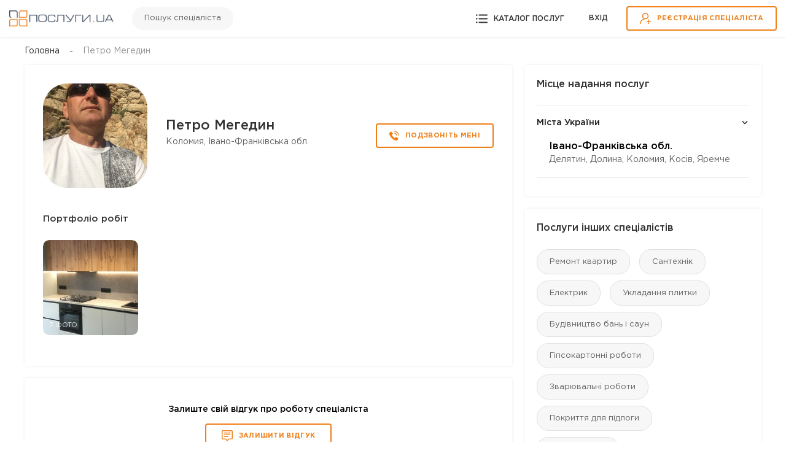

--- FILE ---
content_type: text/html; charset=UTF-8
request_url: https://poslugy.ua/profile/86368/
body_size: 28422
content:

<!DOCTYPE html>
<html lang="uk">
<head>
    <meta charset="UTF-8">
    <meta name="format-detection" content="telephone=no" />
    <meta name="apple-mobile-web-app-capable" content="yes" />
    <meta name="viewport" content="width=device-width, initial-scale=1" />

	<link rel="preconnect" href="//fonts.gstatic.com" crossorigin>
    <link rel="preconnect" href="//www.googletagmanager.com" crossorigin>
	<link rel="preconnect" href="//www.google-analytics.com" crossorigin>
	<link rel="preconnect" href="//stats.g.doubleclick.net" crossorigin>
	<link rel="preconnect" href="//www.gstatic.com" crossorigin>
	<meta name="theme-color" content="#EF7F1A" >
    <meta name="msapplication-navbutton-color" content="#EF7F1A">
    <meta name="apple-mobile-web-app-status-bar-style" content="#EF7F1A">
	<link rel="dns-prefetch" href="//fonts.gstatic.com" >
    <link rel="dns-prefetch" href="//www.googletagmanager.com">
	<link rel="dns-prefetch" href="//www.google-analytics.com">
	<link rel="dns-prefetch" href="//stats.g.doubleclick.net">
	<link rel="dns-prefetch" href="//www.gstatic.com">

        <title>Петро Мегедин / послуги майстра з ремонту / Коломия, Івано-Франківська обл.  на poslugy.ua | 86368</title>
    <link rel="shortcut icon" href="/img/favicon.ico" />
    <meta property="og:locale" content="ru_UA">
<meta property="og:image" content="/img/logoFB.jpg">
<meta property="og:title" content="Петро Мегедин / послуги майстра з ремонту / Коломия, Івано-Франківська обл.  на poslugy.ua | 86368">
<meta name="description" content="Досвідчений і грамотний фахівець який надає послуги майстра з ремонту в м. Коломия, Івано-Франківська обл. - на poslugy.ua №86368">
<meta property="og:description" content="Досвідчений і грамотний фахівець який надає послуги майстра з ремонту в м. Коломия, Івано-Франківська обл. - на poslugy.ua №86368">
<meta property="og:url" content="https://poslugy.ua/profile/86368/">
<meta name="csrf-param" content="_csrf-frontend">
<meta name="csrf-token" content="O7gHXHdhO4Eoefhp-YKuvTDblAnJzdrutoY9LBwMCIJ_zzcWQlQN-G0gjQex4c3UcratfoSEuKjE_ltic3t6tA==">

<link href="https://poslugy.ua/profile/86368/" rel="canonical">
<link href="https://poslugy.ua/ru/profile/86368/" rel="alternate" hreflang="ru">
<link href="https://poslugy.ua/profile/86368/" rel="alternate" hreflang="uk">
<link href="/css/main.css?v=4" rel="stylesheet">
<link href="/css/bootstrap.bottom.css" rel="stylesheet">
<link href="/css/style.css?v=5" rel="stylesheet">
<link href="/css/swiper-bundle.min.css" rel="stylesheet">
<link href="/js/rateyo/jquery.rateyo.min.css" rel="stylesheet">
<link href="/css/jquery.fancybox.min.css?v=1" rel="stylesheet">
<link href="/css/introjs.min.css" rel="stylesheet">
<link href="/css/introjs-modern.css" rel="stylesheet">
<link href="/assets/64142ed5/css/select2.min.css" rel="stylesheet">
<link href="/assets/63600a04/css/select2-addl.min.css" rel="stylesheet">
<link href="/assets/63600a04/css/select2-bootstrap.min.css" rel="stylesheet">
<link href="/assets/5bf60028/css/kv-widgets.min.css" rel="stylesheet">
<style>
.master-description p {margin-bottom: 0px;}
.master-description ul, .master-description ol {padding-left: 1.5em;margin-bottom: 10px!important;margin-top: 10px; list-style: revert;}
.master-description em {font-style: italic;}
.master-description ol li:before{border-radius: initial;background: initial;color:#626262;line-height: inherit;font-weight: 600;}
.master-description ol {list-style: none; padding-left: 0;}
.master-description ol li{padding-left: 20px;}

</style>
<style>
.type_text {
    padding: 10px;
    background: #ececec;
}

.region-block {
    padding:20px;
    padding-top:0px;
    padding-left:0px;
    padding-right:0px;
}

.region-block > div:first-child {
  font-size: 16px;
  line-height: 24px;
  color: #000000;
  font-weight:500;
}

.region-block > div:last-child {
  font-size: 14px;
  line-height: 18px;
  color: #626262;
}

.text * {
  margin-bottom: 0px!important;
}

.accordion-title {
    font-size: 14px;
    font-weight: 500;
}

.accordion-inner {
  padding-bottom: 0px;
}

</style>
<style>

    .select2-container--bootstrap .select2-selection--single .select2-selection__clear {
      right: 0.2rem;
    }

    .select2-container--bootstrap .select2-results__group {
      font-size: 15px;
    }
    .form-group {
        margin-bottom: 10px!important;
        text-align: initial;
    }
    p.help-block, div.help-block {
        margin-bottom: 0px!important;
    }
    
.select2-container--bootstrap.input-lg .select2-selection--single, .input-group-lg .select2-container--bootstrap .select2-selection--single, .form-group-lg .select2-container--bootstrap .select2-selection--single {

  font-size: 16px !important;
  line-height: 2 !important;
}    

.select2-container--bootstrap.input-lg .select2-selection--single, .input-group-lg .select2-container--bootstrap .select2-selection--single, .form-group-lg .select2-container--bootstrap .select2-selection--single {
  height: 55px;
}    
    
.select2-container--bootstrap .select2-dropdown {
  -webkit-box-shadow: none;
  box-shadow: none;
}
    
.select2-container--bootstrap .select2-results__option--highlighted[aria-selected] {
  background-color: #EF8C32;
}

.select2-results__option {
  padding: 10px;
}

.select2-container--focus .select2-selection {
  border: 1px solid #EF8C32 !important;
}    

.select2-container--bootstrap .select2-dropdown {
  border-color: #EF8C32 !important;
}    

.select2-container--bootstrap .select2-results__option .select2-results__option {
  padding: 8px 14px;
}



    
}</style>
<style>
.bi-question-circle-fill-form{position: absolute;z-index: 3;right: 12px; top: 12px; cursor:pointer;}
.button--loading svg{visibility: hidden;display:none;}
.button--loading{background-color: #EF7F1A;}
.button--loading::after{background: #EF7F1A!important;}
.button--loading > .btn-text{color:#EF7F1A!important;}
.button--loading > .btn-text::after { content: ""; position: absolute; width: 30px; height: 30px; top: 0; left: 0;right: 0; bottom: 0; margin: auto; border: 5px solid transparent; border-top-color: #ffffff;border-radius: 50%; animation: button-loading-spinner 1s ease infinite;}

@keyframes button-loading-spinner {
    from { transform: rotate(0turn);}
    to {transform: rotate(1turn);}
}
</style>
<style>
.bi-question-circle-fill-call{position: absolute;z-index: 3;right: 12px; top: 12px; cursor:pointer;}
.button--loading svg{visibility: hidden;display:none;}
.button--loading{background-color: #EF7F1A;}
.button--loading::after{background: #EF7F1A!important;}
.button--loading > .btn-text{color:#EF7F1A!important;}
.button--loading > .btn-text::after { content: ""; position: absolute; width: 30px; height: 30px; top: 0; left: 0;right: 0; bottom: 0; margin: auto; border: 5px solid transparent; border-top-color: #ffffff;border-radius: 50%; animation: button-loading-spinner 1s ease infinite;}

@keyframes button-loading-spinner {
    from { transform: rotate(0turn);}
    to {transform: rotate(1turn);}
}
</style>
<style>





</style>
<script>var inputmask_92856a58 = {"clearIncomplete":false,"mask":"+38 (099) 999-9999"};
window.s2options_98abd855 = {"themeCss":".select2-container--bootstrap","sizeCss":" input-lg","doReset":true,"doToggle":false,"doOrder":false};
window.select2_2fefec2d = {"allowClear":true,"theme":"bootstrap","width":"100%","minimumResultsForSearch":Infinity,"placeholder":"Вибрати пов`язане замовлення (вкажіть телефон)...","language":"uk"};

window.s2options_9390b370 = {"themeCss":".select2-container--bootstrap","sizeCss":" input-lg","doReset":false,"doToggle":false,"doOrder":false};
window.select2_c496e988 = {"allowClear":false,"theme":"bootstrap","width":"100%","minimumResultsForSearch":Infinity,"placeholder":"Вибрати вид робіт","language":"uk"};

var inputmask_2faaa091 = {"clearIncomplete":true,"mask":"+38 (099) 999-9999"};</script>	
	<!-- Google tag (gtag.js) -->
		<script async src="https://www.googletagmanager.com/gtag/js?id=G-7TXFLQF0GF"></script>
		<script>
		  window.dataLayer = window.dataLayer || [];
		  function gtag(){dataLayer.push(arguments);}
		  gtag('js', new Date());

		  gtag('config', 'G-7TXFLQF0GF');
		</script>
	<!-- End Google Tag Manager -->

</head>

<body class="   site-ready up  ">
<!-- Google Tag Manager (noscript) -->
<noscript><iframe src="https://www.googletagmanager.com/ns.html?id=GTM-MQ2TTKV"
height="0" width="0" style="display:none;visibility:hidden"></iframe></noscript>
<!-- End Google Tag Manager (noscript) -->

<!-- LOADER -->
<div id="loader-wrapper"></div>
<div id="content-block" class="no-bg">



            
    <!-- HEADER -->
<header class="header no-fixed">
    <div class="header-inner">
        <!--    <div class="layer-close"></div>-->
        <a href="/" class="logo">
            <img src="/img/logo.png" alt="" class="logo-img">
        </a>


        <a href="/kyiv/remont-kvartyr-ta-budynkiv/" class="search-service">Пошук спеціаліста</a>
        <div class="header-navbar">
            <div class="link-catalog open-popup" data-rel="category" data-tab="1">
                <svg class="icon icon-black" width="19" height="19" viewBox="0 0 19 19" fill="none" xmlns="http://www.w3.org/2000/svg">
                    <path d="M18.0522 16.4H5.34698C4.82334 16.4 4.39893 15.9756 4.39893 15.452C4.39893 14.9283 4.82334 14.5039 5.34698 14.5039H18.0519C18.5755 14.5039 18.9999 14.9283 18.9999 15.452C18.9999 15.9756 18.5758 16.4 18.0522 16.4Z" />
                    <path d="M18.0522 10.4488H5.34698C4.82334 10.4488 4.39893 10.0244 4.39893 9.50079C4.39893 8.97715 4.82334 8.55273 5.34698 8.55273H18.0519C18.5755 8.55273 18.9999 8.97715 18.9999 9.50079C19.0003 10.0244 18.5758 10.4488 18.0522 10.4488Z" />
                    <path d="M18.0522 4.49768H5.34698C4.82334 4.49768 4.39893 4.07326 4.39893 3.54962C4.39893 3.02598 4.82334 2.60156 5.34698 2.60156H18.0519C18.5755 2.60156 18.9999 3.02598 18.9999 3.54962C18.9999 4.07326 18.5758 4.49768 18.0522 4.49768Z" />
                    <path d="M1.27324 4.89609C1.97643 4.89609 2.54648 4.32604 2.54648 3.62285C2.54648 2.91966 1.97643 2.34961 1.27324 2.34961C0.570049 2.34961 0 2.91966 0 3.62285C0 4.32604 0.570049 4.89609 1.27324 4.89609Z" />
                    <path d="M1.27324 10.773C1.97643 10.773 2.54648 10.203 2.54648 9.4998C2.54648 8.79661 1.97643 8.22656 1.27324 8.22656C0.570049 8.22656 0 8.79661 0 9.4998C0 10.203 0.570049 10.773 1.27324 10.773Z" />
                    <path d="M1.27324 16.6519C1.97643 16.6519 2.54648 16.0819 2.54648 15.3787C2.54648 14.6755 1.97643 14.1055 1.27324 14.1055C0.570049 14.1055 0 14.6755 0 15.3787C0 16.0819 0.570049 16.6519 1.27324 16.6519Z" />
                </svg>
                <span class="link-text">Каталог послуг</span>
            </div>

            <div class="sign-group">
                <div class="sign-link signin open-popup" data-rel="login">Вхід</div>
                <a href="/registration/" class="sing-link btn btn-default" data-pjax="0">
                    <svg class="icon icon-orange" width="18" height="18" viewBox="0 0 18 18" fill="none" xmlns="http://www.w3.org/2000/svg">
                        <path d="M8.98246 0.0175781C6.11905 0.0175781 3.78949 2.34717 3.78949 5.21054C3.78949 6.98414 4.68348 8.55267 6.04431 9.4899C4.7738 9.92834 3.60928 10.6526 2.63095 11.6309C0.934348 13.3275 0 15.5832 0 17.9825H1.40351C1.40351 13.8034 4.8034 10.4035 8.98246 10.4035C11.8459 10.4035 14.1754 8.07395 14.1754 5.21054C14.1754 2.34714 11.8459 0.0175781 8.98246 0.0175781ZM8.98246 9.00004C6.89295 9.00004 5.193 7.30009 5.193 5.21058C5.193 3.12107 6.89295 1.42109 8.98246 1.42109C11.072 1.42109 12.7719 3.12103 12.7719 5.21058C12.7719 7.30013 11.072 9.00004 8.98246 9.00004Z" />
                        <path d="M15.0527 13.631V10.6836H13.6492V13.631H10.7018V15.0345H13.6492V17.9819H15.0527V15.0345H18V13.631H15.0527Z" />
                    </svg>
                    <span class="btn-text">Реєстрація спеціаліста</span>
                </a>
            </div>
        </div>
    </div>
</header>
    

<!-- ALL CONTENT -->
<div class="content-inner">

    <div class="user-page">
        <div class="container">

            <div class="breadcrumb" style="padding-bottom: 15px;">
                <ul>
                    <li><a href="/">Головна</a></li>
                    <li><span>Петро  Мегедин</span></li>
                </ul>
            </div>

            <div class="user-row-master">
                <div class="user-content">
                    <div class="master-item type2">
                        <div class="top-info">
                            <div class="master-photo">
                                <span></span>

                                <img src="/uploads/members/avatars/1658745447_8cZohR.jpeg" alt="Петро  Мегедин">
                            </div>
                            <div class="master-info">
                                <div class="master-name"><h1 class="h3">Петро  Мегедин</h1></div>
                                <div class="master-location">Коломия, Івано-Франківська обл.</div>


                            </div>
                            <div class="btn-group">
                                <div class="btn btn-default open-popup order-form-master"  data-rel="call-master" data-id="86368">
                                    <svg class="icon" width="16" height="16" viewBox="0 0 16 16" fill="none" xmlns="http://www.w3.org/2000/svg">
                                        <path d="M12.1641 10.5853C11.6414 10.0692 10.9888 10.0692 10.4694 10.5853C10.0732 10.9782 9.67699 11.3711 9.28744 11.7706C9.1809 11.8805 9.091 11.9038 8.96115 11.8305C8.70479 11.6907 8.43177 11.5775 8.18539 11.4243C7.03673 10.7018 6.07452 9.77292 5.22218 8.72747C4.79934 8.20808 4.42311 7.65206 4.16009 7.02612C4.10682 6.8996 4.11681 6.81637 4.22002 6.71315C4.61622 6.33027 5.00244 5.93739 5.39198 5.54452C5.93468 4.99849 5.93468 4.35923 5.38866 3.80988C5.07902 3.49691 4.76938 3.1906 4.45974 2.87763C4.14011 2.558 3.82381 2.23505 3.50086 1.91875C2.97813 1.40934 2.32556 1.40934 1.80617 1.92208C1.40663 2.31495 1.02375 2.71782 0.617555 3.10403C0.241327 3.46028 0.0515486 3.89644 0.0115952 4.40585C-0.0516643 5.23488 0.151432 6.0173 0.437765 6.77974C1.02375 8.3579 1.91604 9.7596 2.99811 11.0448C4.45974 12.7827 6.20437 14.1578 8.24532 15.15C9.16425 15.5961 10.1165 15.9391 11.1519 15.9957C11.8644 16.0356 12.4837 15.8558 12.9798 15.2998C13.3194 14.9202 13.7023 14.574 14.0619 14.2111C14.5946 13.6717 14.5979 13.0191 14.0685 12.4864C13.4359 11.8505 12.8 11.2179 12.1641 10.5853Z" />
                                        <path d="M11.5286 7.92979L12.7571 7.72003C12.564 6.59135 12.0313 5.56921 11.2222 4.75682C10.3666 3.90116 9.28451 3.36178 8.09256 3.19531L7.91943 4.43054C8.84169 4.56039 9.68071 4.97657 10.3433 5.63913C10.9692 6.26506 11.3787 7.05747 11.5286 7.92979Z" />
                                        <path d="M13.4496 2.59031C12.0313 1.17197 10.2367 0.276344 8.25565 0L8.08252 1.23523C9.79386 1.47495 11.3454 2.25071 12.5706 3.47262C13.7326 4.63459 14.495 6.10288 14.7714 7.71766L16 7.50791C15.677 5.63676 14.7947 3.93874 13.4496 2.59031Z" />
                                    </svg>
                                    <span class="btn-text">ПОДЗВОНІТЬ МЕНІ</span>
                                </div>

                            </div>
                        </div>
                        <div class="user-row">

                        </div>

                        <div class="user-row">
                            <h4 class="h4">Портфоліо робіт</h4>
                            <div class="swiper main-gallery">
                                <div class="swiper-wrapper">
                                        <div class="swiper-slide"  data-rel="gallery-fancy"  data-id="6556">
                                            <img class="swiper-lazy" src="[data-uri]" data-src="/uploads/members/portfolio/thmb/1658896208_5iaKzw.jpeg" alt="Ремонт квартир під ключ" >
                                            <span class="count-photo">7 ФОТО</span>
                                            <div class="swiper-lazy-preloader"></div>
                                        </div>

                                </div>
                                <div class="arrow right"></div>
                                <div class="arrow left"></div>
                            </div>
                        </div>
                    </div>







<script type="application/ld+json">
        {
            "@context": "https://schema.org",
            "@type": "LocalBusiness",
            "name" : "Петро Мегедин / послуги майстра з ремонту / Коломия, Івано-Франківська обл.  на poslugy.ua | 86368",
			"url": 	"https://poslugy.ua/profile/86368/",		
            "description": "",
            "image": ["https://poslugy.ua/uploads/members/avatars/1658745447_8cZohR.jpeg"],
            "address": {
                "@type": "PostalAddress",
                "addressLocality": "Коломия, Івано-Франківська обл.",
                "addressCountry": "UA"
            },
			
						
            "currenciesAccepted": "UAH",
            "paymentAccepted": "Credit Card, Debit Card, Cash"			
        }
</script>




    <div class="all-rating-and-reviews">
        <div class="m-rating-wrapper">
            <div class="add-review-block" style="max-width: none;">
                <b>Залиште свій відгук про роботу спеціаліста</b>
                <a href="" class="btn btn-default open-popup" data-rel="add-review">
                    <svg class="icon" width="18" height="18" viewBox="0 0 18 18" fill="none">
                        <path d="M9 17.9749L5.86107 14.8359H2.10938C0.946198 14.8359 0 13.8897 0 12.7266V2.10938C0 0.946198 0.946198 0 2.10938 0H15.8906C17.0538 0 18 0.946198 18 2.10938V12.7266C18 13.8897 17.0538 14.8359 15.8906 14.8359H12.1389L9 17.9749ZM2.10938 1.40625C1.72169 1.40625 1.40625 1.72169 1.40625 2.10938V12.7266C1.40625 13.1142 1.72169 13.4297 2.10938 13.4297H6.44362L9 15.9861L11.5564 13.4297H15.8906C16.2783 13.4297 16.5938 13.1142 16.5938 12.7266V2.10938C16.5938 1.72169 16.2783 1.40625 15.8906 1.40625H2.10938ZM14.1328 3.86719H3.86719V5.27344H14.1328V3.86719ZM14.1328 6.67969H3.86719V8.08594H14.1328V6.67969ZM10.7578 9.49219H3.86719V10.8984H10.7578V9.49219Z"></path>
                    </svg>

                    <span class="btn-text">залишити відгук</span>
                </a>
            </div>
        </div>
    </div>



                    <div class="departure-objects mobile-show">
                        <div class="caption-block">Місце надання послуг</div>
                        <div class="accordion type2">
                                                                                                                    <div class="accordion-item">
                                    <div class="accordion-title">Міста України</div>
                                    <div class="accordion-inner" style="display: none;">
                                        <div class="text">
                                                                                            <div class="region-block">
                                                    <div>Івано-Франківська обл.</div>
                                                    <div>Делятин, Долина, Коломия, Косів, Яремче</div>
                                                </div>
                                                                                    </div>
                                    </div>
                                </div>
                            
                        </div>
                    </div>

                </div>
                <div class="user-sidebar">
                    <div class="departure-objects">

                        <div class="caption-block">Місце надання послуг</div>
                        <div class="accordion type2">
                            <div class="accordion-item">
                                <div class="accordion-title">Міста України</div>
                                <div class="accordion-inner" style="display: block;">
                                    <div class="text">
                                        <div class="region-block">
                                            <div>Івано-Франківська обл.</div>
                                            <div>Делятин, Долина, Коломия, Косів, Яремче</div>
                                        </div>
                                    </div>
                                </div>
                            </div>

                        </div>



                    </div>


                    <!--<div class="user-share">
                        <h4 class="user-share-title">Розказати знайомим</h4>
                        <ul>
                            <li><a href=""><img src="/icon/s-viber.svg" alt=""></a></li>
                            <li><a href=""><img src="/icon/s-telegram.svg" alt=""></a></li>
                            <li><a href=""><img src="/icon/s-messenger.svg" alt=""></a></li>
                            <li><a href="" data-copy="link"><img src="/icon/link.svg" alt=""></a>
                                <input id="link" class="input-copy" type="text" value="/profile/86368/">
                            </li>
                            <li><a href=""><img src="/icon/message.svg" alt=""></a></li>
                        </ul>
                        <div class="copied">Посилання скопійовано</div>
                    </div>-->




                    <div class="user-tags">
                        <h4 class="user-tags-title">Послуги інших спеціалістів</h4>
                        <div class="master-tags">
                            <a href="/kyiv/remont-kvartyr-ta-budynkiv/">Ремонт квартир</a>
                            <a href="/kyiv/poslugy-santehnika/">Сантехнік</a>
                            <a href="/kyiv/poslugy-elektryka/">Електрик</a>
                            <a href="/kyiv/uckladannja-plytky/">Укладання плитки</a>
                            <a href="/kyiv/budivnyctvo-ban-i-saun/">Будівництво бань і саун</a>
                            <a href="/kyiv/gipsokartonni-roboty/">Гіпсокартонні роботи</a>
                            <a href="/kyiv/zvaryuvalni-roboty/">Зварювальні роботи</a>
                            <a href="/kyiv/pokryttja-dlja-pidlogy/">Покриття для підлоги</a>
                            <a href="/kyiv/steli/">Монтаж стелі</a>
                        </div>
                    </div>
                </div>


            </div>

        </div>
    </div>
</div>
    <div class="btn-callback orange open-popup order-form-master"  data-rel="call-master" data-id="86368">
        <svg class="icon" viewBox="0 0 16 16" fill="none">
            <path d="M12.1641 10.5853C11.6414 10.0692 10.9888 10.0692 10.4694 10.5853C10.0732 10.9782 9.67699 11.3711 9.28744 11.7706C9.1809 11.8805 9.091 11.9038 8.96115 11.8305C8.70479 11.6907 8.43177 11.5775 8.18539 11.4243C7.03673 10.7018 6.07452 9.77292 5.22218 8.72747C4.79934 8.20808 4.42311 7.65206 4.16009 7.02612C4.10682 6.8996 4.11681 6.81637 4.22002 6.71315C4.61622 6.33027 5.00244 5.93739 5.39198 5.54452C5.93468 4.99849 5.93468 4.35923 5.38866 3.80988C5.07902 3.49691 4.76938 3.1906 4.45974 2.87763C4.14011 2.558 3.82381 2.23505 3.50086 1.91875C2.97813 1.40934 2.32556 1.40934 1.80617 1.92208C1.40663 2.31495 1.02375 2.71782 0.617555 3.10403C0.241327 3.46028 0.0515486 3.89644 0.0115952 4.40585C-0.0516643 5.23488 0.151432 6.0173 0.437765 6.77974C1.02375 8.3579 1.91604 9.7596 2.99811 11.0448C4.45974 12.7827 6.20437 14.1578 8.24532 15.15C9.16425 15.5961 10.1165 15.9391 11.1519 15.9957C11.8644 16.0356 12.4837 15.8558 12.9798 15.2998C13.3194 14.9202 13.7023 14.574 14.0619 14.2111C14.5946 13.6717 14.5979 13.0191 14.0685 12.4864C13.4359 11.8505 12.8 11.2179 12.1641 10.5853Z"/>
            <path d="M11.529 7.92979L12.7576 7.72003C12.5645 6.59135 12.0318 5.56921 11.2227 4.75682C10.3671 3.90116 9.285 3.36178 8.09305 3.19531L7.91992 4.43054C8.84218 4.56039 9.6812 4.97657 10.3438 5.63913C10.9697 6.26506 11.3792 7.05747 11.529 7.92979Z"/>
            <path d="M13.4491 2.59031C12.0308 1.17197 10.2362 0.276344 8.25516 0L8.08203 1.23523C9.79337 1.47495 11.3449 2.25071 12.5701 3.47262C13.7321 4.63459 14.4946 6.10288 14.7709 7.71766L15.9995 7.50791C15.6765 5.63676 14.7942 3.93874 13.4491 2.59031Z"/>
        </svg>
    </div>




            


<!-- FOOTER -->
<footer class="footer">
    <div class="container">
        <div class="footer-nav">
            <ul>
                <li ><a href="/faq/">Питання та відповіді</a></li>
                <li ><a href="/privacy/">Правила користування</a></li>
                <li ><a href="/blog/list/">Публікації</a></li>
                <li ><a href="/contact/">Контакти</a></li>
                <li ><a href="/sitemap/">Карта сайту</a></li>
                <li><a id="changeMode" href="/profile/86368/" data-mode="1" rel="nofollow">Мобільна версія</a></li>
            </ul>
        </div>
        <div class="footer-right">
            
    <a class="lang" href="/ru/profile/86368/" rel="nofollow">Рус</a>



        </div>
    </div>
</footer>



    
    <!-- POPUP -->

    <div class="popup-wrapper">
    <div class="bg-layer"></div>
    
<div class="popup-content gallery-popup type2" data-rel="gallery2">
    <div class="layer-close"></div>
    <div class="popup-container">
        <div class="popup-align">
            <div class="gallery-wrapp">
                <div class="container-fluid">
                    <div class="row">
                        <div class="col-12 col-lg-7 order-lg-2">
                            <div class="swiper-entry">
                                <div class="swiper-button-prev"><i></i></div>
                                <div class="swiper-button-next"><i></i></div>
                                <div class="swiper-container" data-options='{"slidesPerView":1,"fadeEffect": {"crossFade": true}, "effect": "fade", "watchSlidesVisibility": true,"watchSlidesProgress": true, "autoHeight":true, "pagination":{"type": "fraction","el":".custom-pagination"}}'>
                                    <div class="swiper-wrapper"> </div>
                                    <div class="custom-pagination">
                                        <div class="custom-current"></div>/<div class="custom-total"></div>
                                    </div>
                                </div>
                            </div>
                        </div>
                        <div class="col-12 col-lg-5 order-lg-1 align-self-center">
                            <div class="description-gallery">
                                <div class="title h3"><b></b></div>
                                <div class="text size-2 description">

                                </div>
                            </div>
                        </div>
                    </div>
                </div>
            </div>
        </div>
        <div class="btn-close">
            <svg class="icon" width="11" height="11" viewBox="0 0 11 11" fill="none">
                <path d="M1 1L10 10M10 1L1 10" /></svg>
        </div>
    </div>
</div><div class="popup-content leave-review" data-rel="add-review">
    <div class="layer-close"></div>
    <div class="popup-container size-xs">
        <div class="popup-align">
            <div class="popup-top">
                <div class="title h3">Залиште свій відгук про роботу спеціаліста</div>
                <div class="master-info" style="margin-bottom:10px;">
                    <div class="master-photo">
                        <span>вм</span>
                        <img src="/uploads/members/avatars/1658745447_8cZohR.jpeg" alt="">
                    </div>
                    <div class="master-name">Петро  Мегедин</div>
                </div>
                <div id="response_msg" style="font-size: 16px;color: #155724;background-color: #d4edda;border-color: #c3e6cb; position: relative;padding: .75rem 1.25rem;margin-top: 1.25rem;margin-bottom: 0;border: 1px solid transparent;border-radius: .25rem;display: none;" ></div>

                <form id="MemberReponse" action="/profile/saveresponse/" method="post">
<input type="hidden" name="_csrf-frontend" value="O7gHXHdhO4Eoefhp-YKuvTDblAnJzdrutoY9LBwMCIJ_zzcWQlQN-G0gjQex4c3UcratfoSEuKjE_ltic3t6tA==">

                <div class="form-group field-memberreponse-member_id required" style="width:100%;margin-bottom: 0px;">
<input type="hidden" id="memberreponse-member_id" class="form-control" name="MemberReponse[member_id]" value="86368">
</div>                <div class="form-group field-memberreponse-option_1 required" style="width:100%;margin-bottom: 0px;">
<input type="hidden" id="memberreponse-option_1" class="form-control" name="MemberReponse[option_1]" value="5">
</div>                <div class="form-group field-memberreponse-option_2 required" style="width:100%;margin-bottom: 0px;">
<input type="hidden" id="memberreponse-option_2" class="form-control" name="MemberReponse[option_2]" value="5">
</div>                <div class="form-group field-memberreponse-option_3 required" style="width:100%;margin-bottom: 0px;">
<input type="hidden" id="memberreponse-option_3" class="form-control" name="MemberReponse[option_3]" value="5">
</div>                <div class="form-group field-memberreponse-option_4 required" style="width:100%;margin-bottom: 0px;">
<input type="hidden" id="memberreponse-option_4" class="form-control" name="MemberReponse[option_4]" value="5">
</div>                <div class="master-rating form"  style="display:none;">
                    <ul>
                        <li>
                            <span class="rating-star select-stars"  data-value="5" data-name="option_1"></span>
                            <span class="name-rating"></span>
                        </li>
                        <li>
                            <span class="rating-star select-stars"  data-value="5" data-name="option_2"></span>
                            <span class="name-rating"></span>
                        </li>
                        <li>
                            <span class="rating-star select-stars"  data-value="5" data-name="option_3"></span>
                            <span class="name-rating"></span>
                        </li>
                        <li>
                            <span class="rating-star select-stars" data-value="5" data-name="option_4"></span>
                            <span class="name-rating"></span>
                        </li>
                    </ul>
                </div>

                    <div class="input-field-wrapp">
                        <div class="form-group field-memberreponse-name required" style="width:100%;margin-bottom: 0px;">
<input type="text" id="memberreponse-name" class="input" name="MemberReponse[name]" placeholder="Iм’я замовника" aria-required="true">
</div>                    </div>
                    <div class="input-field-wrapp">
                        <div class="form-group field-memberreponse-phone required" style="width:100%;margin-bottom: 0px;">
<input type="tel" id="memberreponse-phone" class="input" name="MemberReponse[phone]" placeholder="+38 (ххх) ххх - хххх" aria-required="true">
</div>                    </div>
					<div class="notices" style="margin-top: 10px; margin-bottom: 10px;">* для ідентифікації замовника, введіть той номер телефону який вказувався при створенні заявки, надалі виберіть із списку пов'язане замовлення.</div>				
                    <div class="input-field-wrapp">
                        <div class="form-group field-memberreponse-suggestion_id required" style="width:100%;margin-bottom: 0px;">
<div class="kv-plugin-loading loading-memberreponse-suggestion_id">&nbsp;</div><select id="memberreponse-suggestion_id" class="form-control" name="MemberReponse[suggestion_id]" aria-required="true" data-s2-options="s2options_98abd855" data-krajee-select2="select2_2fefec2d" style="width: 100%; height: 1px; visibility: hidden;">
<option value="">Вибрати пов`язане замовлення (вкажіть телефон)...</option>
</select>
</div>

                    </div>


                    <div class="form-group input-field-wrapp size-2 max-length-symbols text-left field-memberreponse-general_note required">

<textarea id="memberreponse-general_note" class="input" name="MemberReponse[general_note]" maxlength="360" rows="10" placeholder="Напишіть відгук про спеціаліста" style="padding: 14px 14px;height:120px;" aria-required="true"></textarea><div class="counter-max-symbols"></div>
</div>					<div class="notices" style="margin-top: 10px; margin-bottom: 10px;">** перед публікацією, всі відгуки проходять перевірку адміністраторами сайту. За бажанням, спеціаліст може надіслати відповідь на опублікований відгук. Оцінка відгуку впливає на позицію рейтингу у списку спеціалістів.</div>				
                    <div class="popup-bottom">
                        <button type="submit" class="btn btn-block" name="save"><span class="btn-text">залишити відгук</span></button>                    </div>

                </form>            </div>
        </div>
        <div class="btn-close">
            <svg class="icon" width="11" height="11" viewBox="0 0 11 11" fill="none">
                <path d="M1 1L10 10M10 1L1 10"></path></svg>
        </div>
    </div>
</div>


    <div class="popup-content" data-rel="call-master">
        <div class="layer-close"></div>
        <div class="popup-container size-xs">
            <div class="popup-align">
                <div class="popup-top contact-master-form">
                    <div class="title h3">Зв'язатися зі спеціалістом</div>
                    <form id="OrderNewForm" action="/profile/neworder/" method="post">
<input type="hidden" name="_csrf-frontend" value="O7gHXHdhO4Eoefhp-YKuvTDblAnJzdrutoY9LBwMCIJ_zzcWQlQN-G0gjQex4c3UcratfoSEuKjE_ltic3t6tA==">



                    <div class="form-group field-ordernewform-member_to required" style="width:100%;margin-bottom: 0px;">
<input type="hidden" id="ordernewform-member_to" class="form-control" name="OrderNewForm[member_to]" value="">
</div>
                    <div class="input-field-wrapp">
                        <div class="form-group field-ordernewform-name required" style="width:100%;margin-bottom: 0px;">
<input type="text" id="ordernewform-name" class="input" name="OrderNewForm[name]" placeholder="Вкажіть ваше ім’я *" aria-required="true">
</div>                    </div>
                    <div class="input-field-wrapp">
                        <div class="form-group field-ordernewform-phone required" style="width:100%;margin-bottom: 0px;">
<input type="tel" id="ordernewform-phone" class="input" name="OrderNewForm[phone]" placeholder="+38 (ххх) ххх-хххх *" aria-required="true">
</div>
                    </div>
                                            <div class="input-field-wrapp">
                            <div class="form-group field-ordernewform-category required" style="width:100%;margin-bottom: 0px;">
<div class="kv-plugin-loading loading-ordernewform-category">&nbsp;</div><select id="ordernewform-category" class="form-control" name="OrderNewForm[category]" aria-required="true" data-s2-options="s2options_9390b370" data-krajee-select2="select2_c496e988" style="width: 100%; height: 1px; visibility: hidden;">
<option value="">Вибрати вид робіт</option>
<optgroup label="Майстри по ремонту">
<option value="20">Ремонт квартир</option>
<option value="60">Сантехнік</option>
<option value="67">Електрик</option>
<option value="78">Укладання плитки</option>
<option value="24">Будівництво бань і саун</option>
<option value="76">Гіпсокартонні роботи</option>
<option value="43">Зварювальні роботи</option>
<option value="70">Покриття для підлоги</option>
<option value="71">Монтаж стелі</option>
</optgroup>
</select>
</div>                        </div>
                        
                        <div class="form-group field-ordernewform-region_id required" style="width:100%;margin-bottom: 0px;">
<input type="hidden" id="ordernewform-region_id" class="form-control" name="OrderNewForm[region_id]" value="0">
</div>                    
                    <div class="form-group input-field-wrapp size-2 max-length-symbols text-left field-ordernewform-description required">

<svg style="color: rgb(255, 128, 0);" xmlns="http://www.w3.org/2000/svg" width="22" height="22" fill="currentColor" class="bi-question-circle-fill-form" viewBox="0 0 16 16"> <path d="M16 8A8 8 0 1 1 0 8a8 8 0 0 1 16 0zM5.496 6.033h.825c.138 0 .248-.113.266-.25.09-.656.54-1.134 1.342-1.134.686 0 1.314.343 1.314 1.168 0 .635-.374.927-.965 1.371-.673.489-1.206 1.06-1.168 1.987l.003.217a.25.25 0 0 0 .25.246h.811a.25.25 0 0 0 .25-.25v-.105c0-.718.273-.927 1.01-1.486.609-.463 1.244-.977 1.244-2.056 0-1.511-1.276-2.241-2.673-2.241-1.267 0-2.655.59-2.75 2.286a.237.237 0 0 0 .241.247zm2.325 6.443c.61 0 1.029-.394 1.029-.927 0-.552-.42-.94-1.029-.94-.584 0-1.009.388-1.009.94 0 .533.425.927 1.01.927z" fill="#ff8000"></path></svg>
<textarea id="ordernewform-description" class="input" name="OrderNewForm[description]" maxlength="260" rows="10" placeholder="Детальний опис замовлення" style="padding: 14px 14px;height:120px;" aria-required="true"></textarea><div class="counter-max-symbols"> </div>
</div>


                    <div class="text size-2 color-3">
                        <p>Після заповнення заявки спеціалісту буде надіслане SMS повідомлення</p>
                    </div>

                    <button type="submit" id="neworder-submit" class="btn btn-block" name="save"><svg class="icon" width="16" height="16" viewBox="0 0 16 16" fill="none" xmlns="http://www.w3.org/2000/svg">
                            <path d="M12.1641 10.5853C11.6414 10.0692 10.9888 10.0692 10.4694 10.5853C10.0732 10.9782 9.67699 11.3711 9.28744 11.7706C9.1809 11.8805 9.091 11.9038 8.96115 11.8305C8.70479 11.6907 8.43177 11.5775 8.18539 11.4243C7.03673 10.7018 6.07452 9.77292 5.22218 8.72747C4.79934 8.20808 4.42311 7.65206 4.16009 7.02612C4.10682 6.8996 4.11681 6.81637 4.22002 6.71315C4.61622 6.33027 5.00244 5.93739 5.39198 5.54452C5.93468 4.99849 5.93468 4.35923 5.38866 3.80988C5.07902 3.49691 4.76938 3.1906 4.45974 2.87763C4.14011 2.558 3.82381 2.23505 3.50086 1.91875C2.97813 1.40934 2.32556 1.40934 1.80617 1.92208C1.40663 2.31495 1.02375 2.71782 0.617555 3.10403C0.241327 3.46028 0.0515486 3.89644 0.0115952 4.40585C-0.0516643 5.23488 0.151432 6.0173 0.437765 6.77974C1.02375 8.3579 1.91604 9.7596 2.99811 11.0448C4.45974 12.7827 6.20437 14.1578 8.24532 15.15C9.16425 15.5961 10.1165 15.9391 11.1519 15.9957C11.8644 16.0356 12.4837 15.8558 12.9798 15.2998C13.3194 14.9202 13.7023 14.574 14.0619 14.2111C14.5946 13.6717 14.5979 13.0191 14.0685 12.4864C13.4359 11.8505 12.8 11.2179 12.1641 10.5853Z" />
                            <path d="M11.529 7.92979L12.7576 7.72003C12.5645 6.59135 12.0318 5.56921 11.2227 4.75682C10.3671 3.90116 9.285 3.36178 8.09305 3.19531L7.91992 4.43054C8.84218 4.56039 9.6812 4.97657 10.3438 5.63913C10.9697 6.26506 11.3792 7.05747 11.529 7.92979Z" />
                            <path d="M13.4491 2.59031C12.0308 1.17197 10.2362 0.276344 8.25516 0L8.08203 1.23523C9.79337 1.47495 11.3449 2.25071 12.5701 3.47262C13.7321 4.63459 14.4946 6.10288 14.7709 7.71766L15.9995 7.50791C15.6765 5.63676 14.7942 3.93874 13.4491 2.59031Z" />
                        </svg><span class="btn-text">ПОДЗВОНІТЬ МЕНІ</span></button>
                    </form>                    <div class="form-link text size-3 text-center">
                        <!--<p>Для підвищення якості обслуговування, Ваша розмова може бути записана. </p>-->
                    </div>
                </div>
            </div>
            <div class="btn-close">
                <svg class="icon" width="11" height="11" viewBox="0 0 11 11" fill="none">
                    <path d="M1 1L10 10M10 1L1 10" /></svg>
            </div>
        </div>
    </div>


<div class="popup-content" data-rel="call-master-live">
    <div class="layer-close"></div>
    <div class="popup-container size-xs">
        <div class="popup-align">
            <div class="popup-top contact-master-form">
                <div class="title h3">Зв'язатися зі спеціалістом</div>
                <form id="OrderNewCall" action="/profile/callorder/" method="post">
<input type="hidden" name="_csrf-frontend" value="O7gHXHdhO4Eoefhp-YKuvTDblAnJzdrutoY9LBwMCIJ_zzcWQlQN-G0gjQex4c3UcratfoSEuKjE_ltic3t6tA==">


                <div class="form-group field-ordernewcall-category required" style="width:100%;margin-bottom: 0px;">
<input type="hidden" id="ordernewcall-category" class="form-control" name="OrderNewCall[category]" value="">
</div>                <div class="form-group field-ordernewcall-region_id required" style="width:100%;margin-bottom: 0px;">
<input type="hidden" id="ordernewcall-region_id" class="form-control" name="OrderNewCall[region_id]" value="191">
</div>                <div class="form-group field-ordernewcall-member_to required" style="width:100%;margin-bottom: 0px;">
<input type="hidden" id="ordernewcall-member_to" class="form-control" name="OrderNewCall[member_to]" value="">
</div>
                <div class="input-field-wrapp">
                    <div class="form-group field-ordernewcall-name required" style="width:100%;margin-bottom: 0px;">
<input type="text" id="ordernewcall-name" class="input" name="OrderNewCall[name]" placeholder="Вкажіть ваше ім’я *" aria-required="true">
</div>                </div>
                <div class="input-field-wrapp">
                    <div class="form-group field-ordernewcall-phone required" style="width:100%;margin-bottom: 0px;">
<svg style="color: rgb(255, 128, 0);" xmlns="http://www.w3.org/2000/svg" width="22" height="22" fill="currentColor" class="bi-question-circle-fill-call" viewBox="0 0 16 16"> <path d="M16 8A8 8 0 1 1 0 8a8 8 0 0 1 16 0zM5.496 6.033h.825c.138 0 .248-.113.266-.25.09-.656.54-1.134 1.342-1.134.686 0 1.314.343 1.314 1.168 0 .635-.374.927-.965 1.371-.673.489-1.206 1.06-1.168 1.987l.003.217a.25.25 0 0 0 .25.246h.811a.25.25 0 0 0 .25-.25v-.105c0-.718.273-.927 1.01-1.486.609-.463 1.244-.977 1.244-2.056 0-1.511-1.276-2.241-2.673-2.241-1.267 0-2.655.59-2.75 2.286a.237.237 0 0 0 .241.247zm2.325 6.443c.61 0 1.029-.394 1.029-.927 0-.552-.42-.94-1.029-.94-.584 0-1.009.388-1.009.94 0 .533.425.927 1.01.927z" fill="#ff8000"></path></svg>
<input type="tel" id="ordernewcall-phone" class="input" name="OrderNewCall[phone]" placeholder="+38 (ххх) ххх-хххх *" aria-required="true">
</div>                </div>
                <div class="text size-2 color-3">
                    <p>* На протязі 30 сек. Ви отримаєте безкоштовний вхідний дзвінок </p>
                </div>

                <button type="submit" id="call-submit" class="btn btn-block" name="save"><svg class="icon" width="16" height="16" viewBox="0 0 16 16" fill="none" xmlns="http://www.w3.org/2000/svg">
                            <path d="M12.1641 10.5853C11.6414 10.0692 10.9888 10.0692 10.4694 10.5853C10.0732 10.9782 9.67699 11.3711 9.28744 11.7706C9.1809 11.8805 9.091 11.9038 8.96115 11.8305C8.70479 11.6907 8.43177 11.5775 8.18539 11.4243C7.03673 10.7018 6.07452 9.77292 5.22218 8.72747C4.79934 8.20808 4.42311 7.65206 4.16009 7.02612C4.10682 6.8996 4.11681 6.81637 4.22002 6.71315C4.61622 6.33027 5.00244 5.93739 5.39198 5.54452C5.93468 4.99849 5.93468 4.35923 5.38866 3.80988C5.07902 3.49691 4.76938 3.1906 4.45974 2.87763C4.14011 2.558 3.82381 2.23505 3.50086 1.91875C2.97813 1.40934 2.32556 1.40934 1.80617 1.92208C1.40663 2.31495 1.02375 2.71782 0.617555 3.10403C0.241327 3.46028 0.0515486 3.89644 0.0115952 4.40585C-0.0516643 5.23488 0.151432 6.0173 0.437765 6.77974C1.02375 8.3579 1.91604 9.7596 2.99811 11.0448C4.45974 12.7827 6.20437 14.1578 8.24532 15.15C9.16425 15.5961 10.1165 15.9391 11.1519 15.9957C11.8644 16.0356 12.4837 15.8558 12.9798 15.2998C13.3194 14.9202 13.7023 14.574 14.0619 14.2111C14.5946 13.6717 14.5979 13.0191 14.0685 12.4864C13.4359 11.8505 12.8 11.2179 12.1641 10.5853Z" />
                            <path d="M11.529 7.92979L12.7576 7.72003C12.5645 6.59135 12.0318 5.56921 11.2227 4.75682C10.3671 3.90116 9.285 3.36178 8.09305 3.19531L7.91992 4.43054C8.84218 4.56039 9.6812 4.97657 10.3438 5.63913C10.9697 6.26506 11.3792 7.05747 11.529 7.92979Z" />
                            <path d="M13.4491 2.59031C12.0308 1.17197 10.2362 0.276344 8.25516 0L8.08203 1.23523C9.79337 1.47495 11.3449 2.25071 12.5701 3.47262C13.7321 4.63459 14.4946 6.10288 14.7709 7.71766L15.9995 7.50791C15.6765 5.63676 14.7942 3.93874 13.4491 2.59031Z" />
                        </svg><span class="btn-text">ПОДЗВОНИТИ</span></button>
                </form>                <div class="form-link text size-3 text-center">
                    <p>Для підвищення якості обслуговування, Ваша розмова може бути записана.</p>
                </div>
            </div>
        </div>
        <div class="btn-close">
            <svg class="icon" width="11" height="11" viewBox="0 0 11 11" fill="none">
                <path d="M1 1L10 10M10 1L1 10" /></svg>
        </div>
    </div>
</div>
<div class="popup-content" data-rel="call-master-detail">
    <div class="layer-close"></div>
    <div class="popup-container size-sm">
        <div class="popup-align">
            <div class="popup-top">
                <div class="title h3">Зв’язуємо Вас із спеціалістом</div>
            </div>
            <div class="popup-bottom">
                <div class="call-to-master-block">
                    <div class="master-item">
                        <div class="master-photo">
                            <img src="/img/person.png" alt="">
                        </div>
                    </div>
                    <div class="animation-call">
                        <img src="/icon/call-btn2.svg" alt="">
                    </div>
                    <div class="master-item right">
                        <div class="master-photo">
                            <img src="/img/person.png" class="set-master-photo" alt="">
                        </div>
                    </div>
                </div>
                <div class="popup-time">
                    <div class="second" data-second="30">... <span>15</span> сек</div>
                </div>
            </div>
        </div>
        <div class="btn-close">
            <svg class="icon" width="11" height="11" viewBox="0 0 11 11" fill="none">
                <path d="M1 1L10 10M10 1L1 10"></path></svg>
        </div>
    </div>
</div>


<div class="popup-content popup-category" data-rel="category">
    <div class="layer-close"></div>
    <div class="popup-container size-lg">
        <div class="btn-close">
            <svg class="icon" width="11" height="11" viewBox="0 0 11 11" fill="none">
                <path d="M1 1L10 10M10 1L1 10" />
            </svg>
        </div>

        <div class="category-tabs tabs">
            <div class="tab-toggle">
                <div class="active">
                    <svg class="icon" width="20" height="20" viewBox="0 0 20 20" fill="none">
                        <path d="M16.6406 19.3738H3.35938C2.36859 19.3738 1.5625 18.5678 1.5625 17.577V8.12305C1.5625 7.77789 1.8423 7.49805 2.1875 7.49805C2.5327 7.49805 2.8125 7.77789 2.8125 8.12305V17.577C2.8125 17.8785 3.05781 18.1238 3.35938 18.1238H16.6406C16.9422 18.1238 17.1875 17.8785 17.1875 17.577V8.12305C17.1875 7.77789 17.4673 7.49805 17.8125 7.49805C18.1577 7.49805 18.4375 7.77789 18.4375 8.12305V17.577C18.4375 18.5677 17.6314 19.3738 16.6406 19.3738Z" />
                        <path d="M19.375 10.3102C19.215 10.3102 19.0551 10.2492 18.9331 10.1271L11.1601 2.35418C10.5204 1.71449 9.4796 1.71449 8.83991 2.35418L1.06694 10.1272C0.822881 10.3713 0.427139 10.3713 0.183076 10.1272C-0.0610254 9.8831 -0.0610254 9.48735 0.183076 9.24329L7.95605 1.47027C9.08308 0.343242 10.9169 0.343242 12.0439 1.47027L19.8169 9.24325C20.061 9.48735 20.061 9.88306 19.8169 10.1271C19.6949 10.2492 19.535 10.3102 19.375 10.3102Z" />
                        <path d="M12.5 19.373H7.5C7.1548 19.373 6.875 19.0932 6.875 18.748V13.2012C6.875 12.1242 7.75117 11.248 8.82812 11.248H11.1719C12.2488 11.248 13.125 12.1242 13.125 13.2012V18.748C13.125 19.0932 12.8452 19.373 12.5 19.373ZM8.125 18.123H11.875V13.2012C11.875 12.8135 11.5596 12.498 11.1719 12.498H8.82812C8.44043 12.498 8.125 12.8135 8.125 13.2012V18.123Z" />
                    </svg>
                    <div class="text">По дому</div>
                </div>
                <div >
                    <svg class="icon" width="20" height="20" viewBox="0 0 20 20" fill="none">
                        <path d="M17.3552 11.0875C19.2153 8.05706 18.5886 4.19132 18.5592 4.01815C18.5073 3.7119 18.2253 3.4996 17.9165 3.53386C17.7864 3.54839 15.5909 3.8096 13.4874 5.02913C13.1898 4.12952 12.7457 3.22237 12.1634 2.33292C11.299 1.01276 10.4386 0.19417 10.4023 0.15999C10.1765 -0.0533301 9.82348 -0.0533301 9.59762 0.15999C9.56141 0.19417 8.70098 1.01276 7.83656 2.33296C7.25426 3.22229 6.81027 4.12933 6.51266 5.02878C4.40937 3.8096 2.21441 3.54839 2.08426 3.5339C1.7757 3.49968 1.49355 3.7119 1.44156 4.01819C1.41219 4.19136 0.785547 8.05679 2.64535 11.0872C0.935273 12.0565 0 13.3292 0 14.707C0 15.8661 0.662227 16.9565 1.91512 17.8603C2.10289 17.9957 2.35277 18.0079 2.55281 17.8914L5.20703 16.3453L4.64621 18.6209C4.57129 18.925 4.74867 19.2342 5.04898 19.323C6.54664 19.7659 8.25863 20 10 20C12.6038 20 15.0609 19.4884 16.9188 18.5595C18.9057 17.566 20 16.1978 20 14.707C20 13.3294 19.065 12.0567 17.3552 11.0875ZM16.3947 17.5113C14.6964 18.3605 12.4254 18.8281 10 18.8281C8.57664 18.8281 7.17859 18.6624 5.92078 18.3466L6.67566 15.2834C6.73195 15.055 6.64621 14.8151 6.45785 14.6741C6.26949 14.5332 6.01512 14.5185 5.81184 14.6369L2.30375 16.6803C1.73445 16.2073 1.17188 15.5314 1.17188 14.707C1.17188 13.7566 1.95926 12.7944 3.34344 12.0396C5.7307 14.7898 9.7573 15.2695 9.935 15.2893C9.935 15.2893 9.93504 15.289 9.93504 15.2889C9.95664 15.2913 9.97828 15.2929 10 15.2929C10.022 15.2929 10.0439 15.2913 10.0658 15.2888V15.2893C10.2435 15.2695 14.2698 14.7899 16.6571 12.04C18.0409 12.7947 18.8281 13.7567 18.8281 14.707C18.8281 15.716 17.9412 16.7381 16.3947 17.5113ZM2.53242 4.79601C3.33168 4.95655 4.83102 5.34948 6.20492 6.21437C6.1141 6.69866 6.06773 7.17745 6.06773 7.64647C6.06773 9.35522 6.67941 11.1926 7.83664 12.96C8.0257 13.2487 8.21457 13.5135 8.39469 13.7513C7.03535 13.343 5.15441 12.5248 3.96789 10.9502C2.4066 8.87843 2.43543 6.01159 2.53242 4.79601ZM16.033 10.9502C14.8461 12.5253 12.9644 13.3435 11.6051 13.7516C11.7853 13.5137 11.9742 13.2489 12.1634 12.96C13.3206 11.1926 13.9323 9.35518 13.9323 7.64647C13.9323 7.17823 13.886 6.7003 13.7955 6.21683C15.1686 5.35366 16.6688 4.9589 17.4684 4.79702C17.5654 6.01358 17.5937 8.87909 16.033 10.9502ZM12.7604 7.64647C12.7604 10.452 10.8512 12.9033 9.99937 13.8571C9.14691 12.905 7.23961 10.4602 7.23961 7.64647C7.23961 4.84093 9.14887 2.38968 10.0007 1.43585C10.8531 2.38792 12.7604 4.83276 12.7604 7.64647Z" />
                    </svg>

                    <div class="text">Краса</div>
                </div>
                <div >
                    <svg class="icon" width="20" height="20" viewBox="0 0 20 20" fill="none">
                        <path d="M18.7448 11.8691V6.51878L18.9669 6.45214C19.8207 6.19589 20 5.76206 20 5.44324C19.9999 5.12441 19.8207 4.69058 18.9669 4.43445L11.6606 2.24254C11.2106 2.10754 10.6208 2.0332 10.0001 2.0332C9.37924 2.0332 8.78951 2.10754 8.3394 2.24254L1.03316 4.43445C0.179257 4.69058 0 5.12441 0 5.44327C0 5.7621 0.179218 6.19597 1.03312 6.45218L3.76566 7.27194V10.1503C3.76566 10.6988 4.12218 11.4714 5.82065 12.0376C6.94565 12.4126 8.4299 12.6191 9.99998 12.6191C11.57 12.6191 13.0543 12.4126 14.1793 12.0376C15.8778 11.4713 16.2343 10.6988 16.2343 10.1503V7.27198L17.5729 6.87038V11.8691C16.8442 12.1145 16.3177 12.8038 16.3177 13.6142V16.1245C16.3177 17.1397 17.1436 17.9657 18.1588 17.9657C19.174 17.9657 20 17.1398 20 16.1245V13.6142C20 12.8038 19.4735 12.1145 18.7448 11.8691ZM8.67612 3.365C9.01498 3.26332 9.49752 3.20504 10.0001 3.20504C10.5025 3.20504 10.9851 3.26332 11.3239 3.36496L18.2515 5.44327L15.4771 6.27562C15.4755 6.27612 15.474 6.27655 15.4724 6.27706L11.3239 7.52163C10.9851 7.62327 10.5026 7.68155 10.0001 7.68155C9.4976 7.68155 9.01502 7.62327 8.67619 7.52163L4.52776 6.27706C4.52616 6.27655 4.5246 6.27612 4.523 6.27562L1.74863 5.44327L8.67612 3.365ZM15.0625 10.1503C15.0625 10.2258 14.8497 10.5788 13.8088 10.9258C12.8001 11.262 11.4474 11.4472 10 11.4472C8.55256 11.4472 7.19991 11.262 6.19128 10.9258C5.15034 10.5788 4.93753 10.2258 4.93753 10.1503V7.62347L8.33944 8.64405C8.78947 8.77905 9.37924 8.85338 10.0001 8.85338C10.6208 8.85338 11.2106 8.77905 11.6606 8.64405L15.0625 7.62347V10.1503ZM18.8281 16.1245C18.8281 16.4935 18.5279 16.7938 18.1589 16.7938C17.7898 16.7938 17.4896 16.4936 17.4896 16.1245V13.6141C17.4896 13.2451 17.7898 12.9448 18.1589 12.9448C18.5279 12.9448 18.8281 13.2451 18.8281 13.6141V16.1245Z" />
                    </svg>
                    <div class="text">Репетитори</div>
                </div>
                <div >
                    <svg class="icon" width="20" height="20" viewBox="0 0 20 20" fill="none">
                        <path d="M18.75 5.61219H14.795C15.0788 5.41844 15.3225 5.22594 15.4925 5.05344C16.5 4.03969 16.5 2.38969 15.4925 1.37594C14.5138 0.390938 12.8063 0.389688 11.8263 1.37594C11.285 1.91969 9.84625 4.13344 10.045 5.61219H9.955C10.1525 4.13344 8.715 1.91969 8.17375 1.37594C7.19375 0.389688 5.48625 0.390938 4.5075 1.37594C3.5 2.38969 3.5 4.03969 4.50625 5.05344C4.6775 5.22594 4.92125 5.41844 5.205 5.61219H1.25C0.56125 5.61219 0 6.17344 0 6.86219V9.98719C0 10.3322 0.28 10.6122 0.625 10.6122H1.25V18.1122C1.25 18.8009 1.81125 19.3622 2.5 19.3622H17.5C18.1887 19.3622 18.75 18.8009 18.75 18.1122V10.6122H19.375C19.72 10.6122 20 10.3322 20 9.98719V6.86219C20 6.17344 19.4387 5.61219 18.75 5.61219ZM5.39375 2.25719C5.6475 2.00219 5.98375 1.86219 6.34125 1.86219C6.6975 1.86219 7.03375 2.00219 7.2875 2.25719C8.13 3.10469 8.9675 5.26969 8.67625 5.57094C8.67625 5.57094 8.62375 5.61219 8.445 5.61219C7.58125 5.61219 5.9325 4.71469 5.39375 4.17219C4.87 3.64469 4.87 2.78469 5.39375 2.25719ZM9.375 18.1122H2.5V10.6122H9.375V18.1122ZM9.375 9.36219H1.25V6.86219H8.445H9.375V9.36219ZM12.7125 2.25719C13.22 1.74844 14.1 1.74969 14.6063 2.25719C15.13 2.78469 15.13 3.64469 14.6063 4.17219C14.0675 4.71469 12.4188 5.61219 11.555 5.61219C11.3763 5.61219 11.3237 5.57219 11.3225 5.57094C11.0325 5.26969 11.87 3.10469 12.7125 2.25719ZM17.5 18.1122H10.625V10.6122H17.5V18.1122ZM18.75 9.36219H10.625V6.86219H11.555H18.75V9.36219Z" />
                    </svg>
                    <div class="text">Свято</div>
                </div>
                <div >
                    <svg  class="icon" width="24" height="24" aria-hidden="true" focusable="false" data-prefix="fal"  role="img" xmlns="http://www.w3.org/2000/svg" viewBox="0 0 640 512" ><path d="M608 0H160c-17.67 0-32 13.13-32 29.33V128h128V32h256v288h-32v32h128c17.67 0 32-13.13 32-29.33V29.33C640 13.13 625.67 0 608 0zM224 96h-64V32h64zm384 224h-64v-64h64zm0-96h-64v-96h64zm0-128h-64V32h64zm-192 64H32a32 32 0 0 0-32 32v288a32 32 0 0 0 32 32h384a32 32 0 0 0 32-32V192a32 32 0 0 0-32-32zm0 320H32v-24l81.69-61.26 80 40 126.84-95.14L416 403.23zm0-115.23l-96.53-64.36-129.16 96.86-80-40L32 416V192h384zM112 320a48 48 0 1 0-48-48 48 48 0 0 0 48 48zm0-64a16 16 0 1 1-16 16 16 16 0 0 1 16-16z" class=""></path></svg>

                    <div class="text">Фото-Відео</div>
                </div>
            </div>
            <div class="tabs-content">


                <div class="tab" style="display:block;"  >
                    <div class="container_grid">
                        <div class="item">
                        <a class="link-more link-black">Домашній майстер</a>
                            <ul>
                              <li><a href="/kyiv/vstanovlennja-pobutovoyi-tehniky/" data-id="13" rel="category">Встановлення побутової техніки</a></li>
                              <li><a href="/kyiv/poslugy-santehnika/" data-id="60" rel="category">Сантехнік</a></li>
                              <li><a href="/kyiv/poslugy-elektryka/" data-id="67" rel="category">Електрик</a></li>
                              <li><a href="/kyiv/majster-na-godynu/" data-id="12" rel="category">Майстер на годину</a></li>
                              <li><a href="/kyiv/zbyrannja-ta-remont-mebliv/" data-id="103" rel="category">Збирання меблів</a></li>
                              <li><a href="/kyiv/vstanovlennja-ta-zlamuvannja-zamkiv/" data-id="15" rel="category">Встановлення та зламування замків</a></li>
                              <li><a href="/kyiv/vstanovlennja-dverej/" data-id="31" rel="category">Встановлення дверей</a></li>
                              <li><a href="/kyiv/restavracija-vann-emalyuvannja/" data-id="17" rel="category">Реставрація ванн</a></li>
                            </ul>
                        </div>
                        <div class="item">
                        <a class="link-more link-black">Комплексний ремонт</a>
                            <ul>
                              <li><a href="/kyiv/remont-kvartyr-ta-budynkiv/" data-id="20" rel="category">Ремонт квартир</a></li>
                              <li><a href="/kyiv/remont-kuhni/" data-id="21" rel="category">Ремонт кухні</a></li>
                              <li><a href="/kyiv/remont-vannoyi/" data-id="19" rel="category">Ремонт ванної кімнати</a></li>
                              <li><a href="/kyiv/remont-ofisu/" data-id="28" rel="category">Ремонт офісу</a></li>
                              <li><a href="/kyiv/remont-tualetu/" data-id="29" rel="category">Ремонт туалету</a></li>
                              <li><a href="/kyiv/sklinnja-vikon-balkony/" data-id="41" rel="category">Ремонт і засклення балконів</a></li>
                            </ul>
                        </div>
                        <div class="item">
                        <a class="link-more link-black">Оздоблювальні роботи</a>
                            <ul>
                              <li><a href="/kyiv/lipnyna/" data-id="68" rel="category">Ліпнина</a></li>
                              <li><a href="/kyiv/promyslovi-pidlogy/" data-id="72" rel="category">Промислові підлоги</a></li>
                              <li><a href="/kyiv/uckladannja-plytky/" data-id="78" rel="category">Укладання плитки</a></li>
                              <li><a href="/kyiv/rozpys-stin/" data-id="73" rel="category">Розпис стін</a></li>
                              <li><a href="/kyiv/stjazhka/" data-id="75" rel="category">Стяжка підлоги</a></li>
                              <li><a href="/kyiv/gipsokartonni-roboty/" data-id="76" rel="category">Гіпсокартонні роботи</a></li>
                              <li><a href="/kyiv/poklejka-shpaler/" data-id="77" rel="category">Поклейка шпалер</a></li>
                              <li><a href="/kyiv/fasadni-roboty/" data-id="46" rel="category">Утеплення та ремонт фасадів</a></li>
                              <li><a href="/kyiv/maljarni-shtukaturni-roboty/" data-id="69" rel="category">Маляр штукатур</a></li>
                              <li><a href="/kyiv/pokryttja-dlja-pidlogy/" data-id="70" rel="category">Покриття для підлоги</a></li>
                              <li><a href="/kyiv/steli/" data-id="71" rel="category">Монтаж стелі</a></li>
                            </ul>
                        </div>
                        <div class="item">
                        <a class="link-more link-black">Будівельно-монтажні роботи</a>
                            <ul>
                              <li><a href="/kyiv/budivnyctvo-budynkiv-i-kotedzhiv/" data-id="27" rel="category">Будівництво будинків і котеджів</a></li>
                              <li><a href="/kyiv/vysotni-roboty/" data-id="97" rel="category">Висотні роботи</a></li>
                              <li><a href="/kyiv/budivnyctvo-ban-i-saun/" data-id="24" rel="category">Будівництво бань і саун</a></li>
                              <li><a href="/kyiv/dorozhnye-budivnyctvo/" data-id="32" rel="category">Укладання бруківки</a></li>
                              <li><a href="/kyiv/izoljacijni-roboty/" data-id="35" rel="category">Ізоляційні роботи</a></li>
                              <li><a href="/kyiv/budivnyctvo-basejniv/" data-id="25" rel="category">Будівництво басейнів</a></li>
                              <li><a href="/kyiv/ogorozhi-ta-obgorodzhennja/" data-id="33" rel="category">Ворота та огорожі</a></li>
                              <li><a href="/kyiv/kladochni-roboty/" data-id="36" rel="category">Кладочні роботи</a></li>
                              <li><a href="/kyiv/budivnyctvo-garazhiv/" data-id="26" rel="category">Будівництво гаражів</a></li>
                              <li><a href="/kyiv/pokrivelni-roboty/" data-id="38" rel="category">Покрівельні роботи</a></li>
                              <li><a href="/kyiv/metalokonstrukciyi/" data-id="40" rel="category">Металоконструкції</a></li>
                              <li><a href="/kyiv/zvaryuvalni-roboty/" data-id="43" rel="category">Зварювальні роботи</a></li>
                              <li><a href="/kyiv/zemljani-roboty/" data-id="34" rel="category">Земляні роботи</a></li>
                              <li><a href="/kyiv/zruby/" data-id="44" rel="category">Зруби</a></li>
                              <li><a href="/kyiv/stoljarni-ta-tesljarski-roboty/" data-id="45" rel="category">Столярні та теслярські роботи</a></li>
                              <li><a href="/kyiv/fundament/" data-id="47" rel="category">Фундамент</a></li>
                              <li><a href="/kyiv/markizy-i-navisy/" data-id="49" rel="category">Маркізи і навіси</a></li>
                              <li><a href="/kyiv/znesennja-i-demontazh/" data-id="50" rel="category">Знесення і демонтаж</a></li>
                              <li><a href="/kyiv/almazna-porizka-ta-sverdlinnja/" data-id="48" rel="category">Алмазне свердління отворів</a></li>
                              <li><a href="/kyiv/betonni-roboty/" data-id="30" rel="category">Бетонні роботи</a></li>
                            </ul>
                        </div>
                        <div class="item">
                        <a class="link-more link-black">Інше</a>
                            <ul>
                              <li><a href="/kyiv/kladka-pechej-ta-kaminiv/" data-id="18" rel="category">Кладка печей та камінів</a></li>
                              <li><a href="/kyiv/dyzajn-inter-yeru/" data-id="88" rel="category">Дизайн інтер'єру</a></li>
                              <li><a href="/kyiv/burinnja/" data-id="51" rel="category">Буріння свердловин під воду</a></li>
                              <li><a href="/kyiv/landshaftnyj-dyzajn/" data-id="81" rel="category">Ландшафтний дизайн</a></li>
                              <li><a href="/kyiv/mali-arhitekturni-formy/" data-id="82" rel="category">Альтанки, бесідки, тераси</a></li>
                              <li><a href="/kyiv/prybyrannja-prymishen-klining/" data-id="14" rel="category">Прибирання приміщень, клінінг </a></li>
                              <li><a href="/kyiv/kondycionuvannja-ta-ventyljacija/" data-id="55" rel="category">Установка кондиціонерів</a></li>
                              <li><a href="/kyiv/ozelenennja/" data-id="84" rel="category">Озеленення</a></li>
                              <li><a href="/kyiv/vyviz-smittja/" data-id="100" rel="category">Вивіз будівельного сміття</a></li>
                              <li><a href="/kyiv/remont-holodylnykiv/" data-id="3292" rel="category">Ремонт холодильників</a></li>
                              <li><a href="/kyiv/kuvannja-i-lyttja/" data-id="37" rel="category">Кування і лиття</a></li>
                              <li><a href="/kyiv/shody/" data-id="39" rel="category">Сходи та перила</a></li>
                              <li><a href="/kyiv/rolstavni-i-sekcijni-vorota/" data-id="42" rel="category">Рольставні і секційні ворота</a></li>
                            </ul>
                        </div>
                    </div>
                </div>
                <div class="tab"   >
                    <div class="container_grid">
                        <div class="item">
                        <a class="link-more link-black">Bолосся</a>
                            <ul>
                              <li><a href="/kyiv/zachisky/" data-id="4498" rel="category">Зачіски</a></li>
                              <li><a href="/kyiv/stryzhky/" data-id="3663" rel="category">Стрижки</a></li>
                              <li><a href="/kyiv/ukladannja-volossja/" data-id="4517" rel="category">Укладання волосся</a></li>
                              <li><a href="/kyiv/farbuvannja-volossja/" data-id="3671" rel="category">Фарбування волосся</a></li>
                              <li><a href="/kyiv/vyrivnyuvannja-volossja/" data-id="3672" rel="category">Вирівнювання волосся</a></li>
                              <li><a href="/kyiv/zavyvka-volossja/" data-id="4648" rel="category">Завивка волосся</a></li>
                              <li><a href="/kyiv/naroshuvannja-volossja/" data-id="4666" rel="category">Нарощування волосся</a></li>
                              <li><a href="/kyiv/poliruvannja-volossja/" data-id="4690" rel="category">Полірування волосся</a></li>
                              <li><a href="/kyiv/zmicnennja-volossja/" data-id="4691" rel="category">Зміцнення  волосся</a></li>
                              <li><a href="/kyiv/tryhologija/" data-id="4714" rel="category">Трихологія</a></li>
                              <li><a href="/kyiv/barber/" data-id="3666" rel="category">Барбер</a></li>
                            </ul>
                        </div>
                        <div class="item">
                        <a class="link-more link-black">Oбличчя</a>
                            <ul>
                              <li><a href="/kyiv/chystka-oblychchja/" data-id="4722" rel="category">Чистка обличчя </a></li>
                              <li><a href="/kyiv/kosmetologija-oblychchja/" data-id="3661" rel="category">Косметологія обличчя</a></li>
                              <li><a href="/kyiv/piling/" data-id="4736" rel="category">Пілінг</a></li>
                              <li><a href="/kyiv/masazh-oblychchja/" data-id="4745" rel="category">Масаж обличчя</a></li>
                              <li><a href="/kyiv/aparatne-omolodzhennja/" data-id="4762" rel="category">Апаратне омолодження</a></li>
                              <li><a href="/kyiv/in-yekciyi-krasy/" data-id="4767" rel="category">Ін'єкції краси</a></li>
                              <li><a href="/kyiv/likuvannja-shkiry-oblychchja/" data-id="4771" rel="category">Лікування шкіри обличчя</a></li>
                              <li><a href="/kyiv/usunennja-estetychnyh-nedolikiv/" data-id="4775" rel="category">Усунення естетичних недоліків</a></li>
                              <li><a href="/kyiv/tatuazh-briv/" data-id="4784" rel="category">Татуаж брів</a></li>
                              <li><a href="/kyiv/tatuazh-gub/" data-id="4787" rel="category">Татуаж губ</a></li>
                              <li><a href="/kyiv/tatuazh-ochej/" data-id="3670" rel="category">Татуаж очей</a></li>
                              <li><a href="/kyiv/vydalennja-tatuazhu/" data-id="4792" rel="category">Видалення татуажу</a></li>
                              <li><a href="/kyiv/modelyuvannja-korekcija-briv/" data-id="4793" rel="category">Моделювання-корекція брів</a></li>
                              <li><a href="/kyiv/farbuvannja-briv-ta-vij/" data-id="4797" rel="category">Фарбування брів та вій</a></li>
                              <li><a href="/kyiv/naroshuvannja-vij/" data-id="4798" rel="category">Нарощування вій</a></li>
                              <li><a href="/kyiv/zavyvka-vij/" data-id="4815" rel="category">Завивка вій</a></li>
                              <li><a href="/kyiv/laminuvannja-vij-ta-briv/" data-id="4818" rel="category">Ламінування вій та брів</a></li>
                              <li><a href="/kyiv/makijazh/" data-id="3664" rel="category">Візаж та макіяж</a></li>
                              <li><a href="/kyiv/oformlennja-briv-ta-vij/" data-id="3669" rel="category">Оформлення брів та вій</a></li>
                              <li><a href="/kyiv/plastyka-oblychchja/" data-id="3676" rel="category">Пластика обличчя</a></li>
                            </ul>
                        </div>
                        <div class="item">
                        <a class="link-more link-black">Нігті</a>
                            <ul>
                              <li><a href="/kyiv/manykyur/" data-id="4819" rel="category">Манікюр</a></li>
                              <li><a href="/kyiv/pokryttja-nigtiv/" data-id="4836" rel="category">Покриття нігтів</a></li>
                              <li><a href="/kyiv/pedykyur/" data-id="4840" rel="category">Педикюр</a></li>
                              <li><a href="/kyiv/naroshuvannja-nigtiv/" data-id="4860" rel="category">Нарощування нігтів</a></li>
                            </ul>
                        </div>
                        <div class="item">
                        <a class="link-more link-black">Тіло</a>
                            <ul>
                              <li><a href="/kyiv/podologija/" data-id="4903" rel="category">Подологія</a></li>
                              <li><a href="/kyiv/parafinoterapija-nig/" data-id="4859" rel="category">Парафінотерапія ніг</a></li>
                              <li><a href="/kyiv/masazh/" data-id="4880" rel="category">Масаж</a></li>
                              <li><a href="/kyiv/laznja-ta-sauna/" data-id="4888" rel="category">Лазня та сауна</a></li>
                              <li><a href="/kyiv/spa-rytualy/" data-id="3662" rel="category">SPA-ритуали</a></li>
                              <li><a href="/kyiv/obgortannja/" data-id="4894" rel="category">Обгортання</a></li>
                              <li><a href="/kyiv/poslugy-diyetologa/" data-id="4900" rel="category">Послуги дієтолога</a></li>
                              <li><a href="/kyiv/korekcija-figury/" data-id="3665" rel="category">Корекція фігури</a></li>
                              <li><a href="/kyiv/dogljad-za-shkiroyu-tila/" data-id="3667" rel="category">Догляд за шкірою тіла</a></li>
                              <li><a href="/kyiv/tatu-ta-pirsyng/" data-id="3673" rel="category">Тату та пірсинг</a></li>
                            </ul>
                        </div>
                    </div>
                </div>
                <div class="tab"   >
                    <div class="container_grid">
                        <div class="item">
                        <a class="link-more link-black">Репетитори іноземних мов</a>
                            <ul>
                              <li><a href="/kyiv/anglijska-mova/" data-id="3503" rel="category">Англійська мова</a></li>
                              <li><a href="/kyiv/arabska-mova/" data-id="3504" rel="category">Арабська мова</a></li>
                              <li><a href="/kyiv/gindi/" data-id="3515" rel="category">Гінді</a></li>
                              <li><a href="/kyiv/grecka-mova/" data-id="3526" rel="category">Грецька мова</a></li>
                              <li><a href="/kyiv/davnogrecka-mova/" data-id="3527" rel="category">Давньогрецька мова</a></li>
                              <li><a href="/kyiv/ispanska-mova/" data-id="3542" rel="category">Іспанська мова</a></li>
                              <li><a href="/kyiv/italijska-mova/" data-id="3544" rel="category">Італійська мова</a></li>
                              <li><a href="/kyiv/kytajska-mova/" data-id="3546" rel="category">Китайська мова</a></li>
                              <li><a href="/kyiv/korejska-mova/" data-id="3547" rel="category">Корейська мова</a></li>
                              <li><a href="/kyiv/latyn/" data-id="3550" rel="category">Латинь</a></li>
                              <li><a href="/kyiv/nimecka-mova/" data-id="3563" rel="category">Німецька мова</a></li>
                              <li><a href="/kyiv/norvezka-mova/" data-id="3564" rel="category">Норвезька мова</a></li>
                              <li><a href="/kyiv/farsi/" data-id="3568" rel="category">Перська мова (фарсі)</a></li>
                              <li><a href="/kyiv/polska-mova/" data-id="3569" rel="category">Польська мова</a></li>
                              <li><a href="/kyiv/portugalska-mova/" data-id="3570" rel="category">Португальська мова</a></li>
                              <li><a href="/kyiv/rosijska-mova/" data-id="3577" rel="category">Російська мова</a></li>
                              <li><a href="/kyiv/slovacka-mova/" data-id="3578" rel="category">Словацька мова</a></li>
                              <li><a href="/kyiv/turecka-mova/" data-id="3583" rel="category">Турецька мова</a></li>
                              <li><a href="/kyiv/francuzka-mova/" data-id="3594" rel="category">Французька мова</a></li>
                              <li><a href="/kyiv/cheska-mova/" data-id="3597" rel="category">Чеська мова</a></li>
                              <li><a href="/kyiv/yaponska-mova/" data-id="3600" rel="category">Японська мова</a></li>
                              <li><a href="/kyiv/bolharska/" data-id="3602" rel="category">Болгарська мова</a></li>
                              <li><a href="/kyiv/danska-mova/" data-id="3603" rel="category">Данська мова</a></li>
                              <li><a href="/kyiv/vyetnamska-mova/" data-id="3604" rel="category">В'єтнамська мова</a></li>
                              <li><a href="/kyiv/biloruska-mova/" data-id="3605" rel="category">Білоруська мова</a></li>
                              <li><a href="/kyiv/ivryt/" data-id="3608" rel="category">Іврит</a></li>
                              <li><a href="/kyiv/rumunska-mova/" data-id="3610" rel="category">Румунська мова</a></li>
                              <li><a href="/kyiv/uhorska-mova/" data-id="3611" rel="category">Угорська мова</a></li>
                              <li><a href="/kyiv/finska-mova/" data-id="3613" rel="category">Фінська мова</a></li>
                              <li><a href="/kyiv/shvedska-mova/" data-id="3614" rel="category">Шведська мова</a></li>
                              <li><a href="/kyiv/niderlandska-mova/" data-id="3615" rel="category">Нідерландська мова</a></li>
                              <li><a href="/kyiv/estonska-mova/" data-id="3616" rel="category">Естонська мова</a></li>
                              <li><a href="/kyiv/islandska-mova/" data-id="3617" rel="category">Ісландська мова</a></li>
                              <li><a href="/kyiv/katalonska-mova/" data-id="3618" rel="category">Каталонська мова</a></li>
                              <li><a href="/kyiv/serbskiy-yazyk/" data-id="3619" rel="category">Сербська мова</a></li>
                              <li><a href="/kyiv/makedonska-mova/" data-id="3620" rel="category">Македонська мова</a></li>
                              <li><a href="/kyiv/slovenska-mova/" data-id="3621" rel="category">Словенська мова</a></li>
                              <li><a href="/kyiv/khorvatska-mova/" data-id="3622" rel="category">Хорватська мова</a></li>
                              <li><a href="/kyiv/albanska-mova/" data-id="3623" rel="category">Албанська мова</a></li>
                              <li><a href="/kyiv/hruzynska-mova/" data-id="3624" rel="category">Грузинська мова</a></li>
                              <li><a href="/kyiv/virmenska-mova/" data-id="3625" rel="category">Вірменська мова</a></li>
                              <li><a href="/kyiv/azerbaydzhanska-mova/" data-id="3626" rel="category">Азербайджанська мова</a></li>
                              <li><a href="/kyiv/tayska-mova/" data-id="3627" rel="category">Тайська мова</a></li>
                              <li><a href="/kyiv/latyska-mova/" data-id="3628" rel="category">Латиська мова</a></li>
                              <li><a href="/kyiv/tamilska-mova/" data-id="3629" rel="category">Тамільська мова</a></li>
                            </ul>
                        </div>
                        <div class="item">
                        <a class="link-more link-black">Шкільні предмети</a>
                            <ul>
                              <li><a href="/kyiv/analitychna-geometrija/" data-id="3501" rel="category">Аналітична геометрія</a></li>
                              <li><a href="/kyiv/anatomija/" data-id="3502" rel="category">Анатомія</a></li>
                              <li><a href="/kyiv/astronomija/" data-id="3506" rel="category">Астрономія</a></li>
                              <li><a href="/kyiv/biologija/" data-id="3507" rel="category">Біологія</a></li>
                              <li><a href="/kyiv/botanika/" data-id="3508" rel="category">Ботаніка</a></li>
                              <li><a href="/kyiv/vsesvitnja-istorija/" data-id="3512" rel="category">Всесвітня історія</a></li>
                              <li><a href="/kyiv/geografija/" data-id="3514" rel="category">Географія</a></li>
                              <li><a href="/kyiv/dyskretna-matematyka/" data-id="3530" rel="category">Дискретна математика</a></li>
                              <li><a href="/kyiv/dyferencialni-rivnjannja/" data-id="3531" rel="category">Диференціальні рівняння</a></li>
                              <li><a href="/kyiv/ekologija/" data-id="3532" rel="category">Екологія</a></li>
                              <li><a href="/kyiv/ekonomika/" data-id="3533" rel="category">Економіка</a></li>
                              <li><a href="/kyiv/elektrotehnika/" data-id="3535" rel="category">Електротехніка</a></li>
                              <li><a href="/kyiv/zarubizhna-literatura/" data-id="3538" rel="category">Зарубіжна література</a></li>
                              <li><a href="/kyiv/zoologija/" data-id="3539" rel="category">Зоологія</a></li>
                              <li><a href="/kyiv/informatyka/" data-id="3541" rel="category">Інформатика</a></li>
                              <li><a href="/kyiv/istorija-ukrayiny/" data-id="3543" rel="category">Історія України</a></li>
                              <li><a href="/kyiv/kulturologija/" data-id="3549" rel="category">Культурологія</a></li>
                              <li><a href="/kyiv/linijna-algebra/" data-id="3551" rel="category">Лінійна алгебра</a></li>
                              <li><a href="/kyiv/malyuvannja/" data-id="3554" rel="category">Малювання</a></li>
                              <li><a href="/kyiv/marketyng/" data-id="3555" rel="category">Маркетинг</a></li>
                              <li><a href="/kyiv/matematyka/" data-id="3556" rel="category">Математика</a></li>
                              <li><a href="/kyiv/molodshi-klasy/" data-id="3560" rel="category">Молодші класи</a></li>
                              <li><a href="/kyiv/muzyka/" data-id="3561" rel="category">Музика</a></li>
                              <li><a href="/kyiv/pidgotovka-do-shkoly/" data-id="3567" rel="category">Підготовка до школи</a></li>
                              <li><a href="/kyiv/pravoznavstvo/" data-id="3571" rel="category">Правознавство</a></li>
                              <li><a href="/kyiv/psyhologija/" data-id="3573" rel="category">Психологія</a></li>
                              <li><a href="/kyiv/ukrayinska-mova/" data-id="3584" rel="category">Українська мова</a></li>
                              <li><a href="/kyiv/fizyka/" data-id="3588" rel="category">Фізика</a></li>
                              <li><a href="/kyiv/fizychne-vyhovannja/" data-id="3589" rel="category">Фізичне виховання</a></li>
                              <li><a href="/kyiv/fiziologija/" data-id="3590" rel="category">Фізіологія</a></li>
                              <li><a href="/kyiv/himija/" data-id="3595" rel="category">Хімія</a></li>
                              <li><a href="/kyiv/obshchestvovedeniye/" data-id="3612" rel="category">Суспільствознавство</a></li>
                              <li><a href="/kyiv/ekonometrika/" data-id="3644" rel="category">Економетріка</a></li>
                              <li><a href="/kyiv/menedzhment/" data-id="3645" rel="category">Менеджмент</a></li>
                              <li><a href="/kyiv/ekonomichna-statystyka/" data-id="3647" rel="category">Економічна статистика</a></li>
                              <li><a href="/kyiv/ukrayinoznavstvo/" data-id="3650" rel="category">Українознавство</a></li>
                            </ul>
                        </div>
                        <div class="item">
                        <a class="link-more link-black">Професійні предмети</a>
                            <ul>
                              <li><a href="/kyiv/aktorska-majsternist/" data-id="3500" rel="category">Акторська майстерність</a></li>
                              <li><a href="/kyiv/arhitektura/" data-id="3505" rel="category">Архітектура</a></li>
                              <li><a href="/kyiv/buhgalterskyj-oblik/" data-id="3509" rel="category">Бухгалтерський облік</a></li>
                              <li><a href="/kyiv/web-dyzajn/" data-id="3510" rel="category">Веб-Дизайн</a></li>
                              <li><a href="/kyiv/vysha-matematyka/" data-id="3511" rel="category">Вища математика</a></li>
                              <li><a href="/kyiv/genetyka/" data-id="3513" rel="category">Генетика</a></li>
                              <li><a href="/kyiv/grafika/" data-id="3524" rel="category">Графіка</a></li>
                              <li><a href="/kyiv/grafichnyj-dyzajn/" data-id="3525" rel="category">Графіка та дизайн</a></li>
                              <li><a href="/kyiv/dyzajn/" data-id="3528" rel="category">Дизайн</a></li>
                              <li><a href="/kyiv/elektryka-i-magnetyzm/" data-id="3534" rel="category">Електрика і магнетизм</a></li>
                              <li><a href="/kyiv/zhyvopys/" data-id="3536" rel="category">Живопис</a></li>
                              <li><a href="/kyiv/zhurnalistyka/" data-id="3537" rel="category">Журналістика</a></li>
                              <li><a href="/kyiv/kreslennja-ta-proektuvannja/" data-id="3548" rel="category">Креслення та проектування</a></li>
                              <li><a href="/kyiv/matematychnyj-analiz/" data-id="3557" rel="category">Математичний аналіз</a></li>
                              <li><a href="/kyiv/mystectvoznavstvo/" data-id="3558" rel="category">Мистецтвознавство</a></li>
                              <li><a href="/kyiv/narysna-geometrija/" data-id="3562" rel="category">Нарисна геометрія</a></li>
                              <li><a href="/kyiv/programuvannja/" data-id="3572" rel="category">Програмування</a></li>
                              <li><a href="/kyiv/rezhysura/" data-id="3574" rel="category">Режисура</a></li>
                              <li><a href="/kyiv/politolohiya-sotsiolohiya/" data-id="3580" rel="category">Політологія та соціологія</a></li>
                              <li><a href="/kyiv/teoretychna-mehanika/" data-id="3581" rel="category">Теоретична механіка</a></li>
                              <li><a href="/kyiv/teorija-jmovirnostej/" data-id="3582" rel="category">Теорія ймовірностей</a></li>
                              <li><a href="/kyiv/uroky-kroyu-ta-shyttja/" data-id="3586" rel="category">Уроки крою та шиття</a></li>
                              <li><a href="/kyiv/filosofija/" data-id="3591" rel="category">Філософія</a></li>
                              <li><a href="/kyiv/horeografija-i-tanci/" data-id="3596" rel="category">Хореографія і танці</a></li>
                              <li><a href="/kyiv/yurysprudencija/" data-id="3599" rel="category">Юриспруденція</a></li>
                              <li><a href="/kyiv/dekoratyvne-mystetstvo/" data-id="3607" rel="category">Декоративне мистецтво</a></li>
                              <li><a href="/kyiv/skulptura/" data-id="3630" rel="category">Скульптура</a></li>
                              <li><a href="/kyiv/landshaftnyy-dyzayn/" data-id="3631" rel="category">Ландшафтний дизайн</a></li>
                              <li><a href="/kyiv/budivelna-mekhanika/" data-id="3640" rel="category">Будівельна механіка</a></li>
                              <li><a href="/kyiv/tekhnichna-mekhanika/" data-id="3641" rel="category">Технічна механіка</a></li>
                              <li><a href="/kyiv/biokhimiya/" data-id="3642" rel="category">Біохімія</a></li>
                              <li><a href="/kyiv/farmakologiya/" data-id="3643" rel="category">Фармакологія</a></li>
                              <li><a href="/kyiv/finansy-ta-audyt/" data-id="3646" rel="category">Фінанси та Аудит</a></li>
                              <li><a href="/kyiv/matematychna-statystyka/" data-id="3648" rel="category">Математична статистика</a></li>
                              <li><a href="/kyiv/geodeziya/" data-id="3655" rel="category">Геодезія</a></li>
                            </ul>
                        </div>
                        <div class="item">
                        <a class="link-more link-black">Викладачі музики</a>
                            <ul>
                              <li><a href="/kyiv/gra-na-barabanah/" data-id="3516" rel="category">Гра на барабанах</a></li>
                              <li><a href="/kyiv/gra-na-bajani-akordeoni/" data-id="3517" rel="category">Гра на баяні, акордеоні</a></li>
                              <li><a href="/kyiv/gra-na-gitari/" data-id="3518" rel="category">Гра на гітарі</a></li>
                              <li><a href="/kyiv/gra-na-saksofoni/" data-id="3519" rel="category">Гра на саксофоні</a></li>
                              <li><a href="/kyiv/gra-na-skrypci/" data-id="3520" rel="category">Гра на скрипці</a></li>
                              <li><a href="/kyiv/gra-na-sopilci/" data-id="3521" rel="category">Гра на сопілці</a></li>
                              <li><a href="/kyiv/gra-na-trubi/" data-id="3522" rel="category">Гра на трубі</a></li>
                              <li><a href="/kyiv/gra-na-fortepiano/" data-id="3523" rel="category">Гра на фортепіано</a></li>
                              <li><a href="/kyiv/solfedzhio/" data-id="3579" rel="category">Сольфеджіо</a></li>
                              <li><a href="/kyiv/uroky-vokalu/" data-id="3585" rel="category">Уроки вокалу</a></li>
                              <li><a href="/kyiv/gra-na-violoncheli/" data-id="3632" rel="category">Гра на віолончелі</a></li>
                              <li><a href="/kyiv/gra-na-fleyti/" data-id="3633" rel="category">Гра на флейті</a></li>
                              <li><a href="/kyiv/gra-na-tromboni/" data-id="3634" rel="category">Гра на тромбоні</a></li>
                              <li><a href="/kyiv/gra-na-kontrabasi/" data-id="3635" rel="category">Гра на контрабасі</a></li>
                              <li><a href="/kyiv/gra-na-banduri/" data-id="3636" rel="category">Гра на бандурі</a></li>
                            </ul>
                        </div>
                        <div class="item">
                        <a class="link-more link-black">Інші викладачі</a>
                            <ul>
                              <li><a href="/kyiv/dyzajn-odjagu/" data-id="3529" rel="category">Дизайн одягу</a></li>
                              <li><a href="/kyiv/internet-marketyng/" data-id="3540" rel="category">Інтернет-маркетинг</a></li>
                              <li><a href="/kyiv/kaligrafija/" data-id="3545" rel="category">Каліграфія</a></li>
                              <li><a href="/kyiv/logika/" data-id="3552" rel="category">Логіка</a></li>
                              <li><a href="/kyiv/logoped/" data-id="3553" rel="category">Логопед</a></li>
                              <li><a href="/kyiv/mova-zhestiv/" data-id="3559" rel="category">Мова жестів</a></li>
                              <li><a href="/kyiv/njanja-dlja-ditej/" data-id="3565" rel="category">Няня для дітей</a></li>
                              <li><a href="/kyiv/oratorske-mystectvo/" data-id="3566" rel="category">Ораторське мистецтво</a></li>
                              <li><a href="/kyiv/rytoryka/" data-id="3575" rel="category">Риторика</a></li>
                              <li><a href="/kyiv/rozvytok-pam-jati/" data-id="3576" rel="category">Розвиток пам'яті</a></li>
                              <li><a href="/kyiv/uroky-fotoshopa-photoshop/" data-id="3587" rel="category">Уроки фотошопа (Photoshop)</a></li>
                              <li><a href="/kyiv/fitnes-trener/" data-id="3592" rel="category">Фітнес тренер</a></li>
                              <li><a href="/kyiv/fotografija/" data-id="3593" rel="category">Фотографія</a></li>
                              <li><a href="/kyiv/shakhy-ta-shashky/" data-id="3598" rel="category">Шахи та шашки</a></li>
                              <li><a href="/kyiv/stem-i-robototehnika/" data-id="3601" rel="category">Робототехніка i STEM </a></li>
                              <li><a href="/kyiv/kompyuterna-hramotnist/" data-id="3606" rel="category">Комп'ютерна грамотність</a></li>
                              <li><a href="/kyiv/stylistyka-movlennya/" data-id="3609" rel="category">Стилістика мовлення</a></li>
                              <li><a href="/kyiv/oryhami/" data-id="3638" rel="category">Оригамі</a></li>
                              <li><a href="/kyiv/instruktor-yohy/" data-id="3639" rel="category">Інструктор йоги</a></li>
                              <li><a href="/kyiv/videomontazh/" data-id="3649" rel="category">Відеомонтаж</a></li>
                              <li><a href="/kyiv/defektolog/" data-id="3653" rel="category">Дефектолог</a></li>
                              <li><a href="/kyiv/surdopedahoh/" data-id="3654" rel="category">Сурдопедагог</a></li>
                            </ul>
                        </div>
                    </div>
                </div>
                <div class="tab"   >
                    <div class="container_grid">
                        <div class="item">
                        <a class="link-more link-black">Івент категорії</a>
                            <ul>
                              <li><a href="/kyiv/muzykanty/" data-id="3892" rel="category">Музиканти</a></li>
                              <li><a href="/kyiv/poslugy-animatoriv/" data-id="4404" rel="category">Послуги аніматорів</a></li>
                              <li><a href="/kyiv/personal-dlja-zahodiv/" data-id="4405" rel="category">Персонал для заходів</a></li>
                              <li><a href="/kyiv/veduchi/" data-id="3893" rel="category">Ведучі</a></li>
                              <li><a href="/kyiv/oformlennja-svjat/" data-id="4406" rel="category">Оформлення свят</a></li>
                              <li><a href="/kyiv/svjato-pid-klyuch/" data-id="4407" rel="category">Свято під ключ</a></li>
                            </ul>
                        </div>
                    </div>
                </div>
                <div class="tab"   >
                    <div class="container_grid">
                        <div class="item">
                        <a class="link-more link-black">Фото-Відео категорії</a>
                            <ul>
                              <li><a href="/kyiv/fotografy/" data-id="3890" rel="category">Фотографи</a></li>
                              <li><a href="/kyiv/videooperatory/" data-id="3891" rel="category">Відеооператори</a></li>
                              <li><a href="/kyiv/obrobka-fotografij/" data-id="4399" rel="category">Обробка фотографій</a></li>
                              <li><a href="/kyiv/montazh-video/" data-id="4400" rel="category">Монтаж відео</a></li>
                              <li><a href="/kyiv/ocyfrovka-videokaset/" data-id="4401" rel="category">Оцифровка відеокасет</a></li>
                              <li><a href="/kyiv/aerozjomka/" data-id="4402" rel="category">Аерозйомка</a></li>
                              <li><a href="/kyiv/vypuskni-albomy/" data-id="4403" rel="category">Випускні альбоми</a></li>
                            </ul>
                        </div>
                    </div>
                </div>
            </div>
        </div>

    </div>
</div>




<div class="popup-content" data-rel="login">
    <div class="layer-close"></div>
    <div class="popup-container size-xs">
        <div class="popup-align">
            <div class="popup-top">
                <div class="title h3">Вхід на сайт</div>
                <form id="login-form" action="/login/" method="post">
<input type="hidden" name="_csrf-frontend" value="O7gHXHdhO4Eoefhp-YKuvTDblAnJzdrutoY9LBwMCIJ_zzcWQlQN-G0gjQex4c3UcratfoSEuKjE_ltic3t6tA==">                    <div class="input-field-wrapp">
                        <div class="form-group field-loginform-phone required">

<input type="tel" id="loginform-phone" class="input" name="LoginForm[phone]" placeholder="+38 (ххх) ххх-хххх" aria-required="true">

<p class="help-block help-block-error"></p>
</div>                    </div>
                    <div class="input-field-wrapp">
                        <div class="form-group field-loginform-password required">

<input type="password" id="loginform-password" class="input" name="LoginForm[password]" autocomplete="on" placeholder="Введіть пароль *" aria-required="true">

<p class="help-block help-block-error"></p>
</div>                    </div>
                    <button type="submit" class="btn btn-block" name="login"><span class="btn-text">Ввійти в кабінет</span></button>                </form>                <div class="form-link text size-2 text-left">
                    <p><a href="javascript:" class="open-popup" data-rel="recovery-password">Нагадати пароль по СМС</a> - якщо забули пароль</p>
                    <p><a href="/registration/">Зареєструватись як спеціаліст</a> - якщо шукаєте замовлення</p>
                </div>
            </div>
        </div>
        <div class="btn-close">
            <svg class="icon" width="11" height="11" viewBox="0 0 11 11" fill="none">
                <path d="M1 1L10 10M10 1L1 10" /></svg>
        </div>
    </div>
</div>
<div class="popup-content" data-rel="recovery-password">
    <div class="layer-close"></div>
    <div class="popup-container size-xs">
        <div class="popup-align">
            <div class="popup-top">
                <div class="title h3">Відновлення паролю</div>
                <form id="remind-form" action="/login/remind/" method="post">
<input type="hidden" name="_csrf-frontend" value="O7gHXHdhO4Eoefhp-YKuvTDblAnJzdrutoY9LBwMCIJ_zzcWQlQN-G0gjQex4c3UcratfoSEuKjE_ltic3t6tA==">                    <div class="input-field-wrapp">
                        <div class="form-group field-remindpassword-phone required">

<input type="tel" id="remindpassword-phone" class="input" name="RemindPassword[phone]" placeholder="+38 (ххх) ххх - хххх" aria-required="true">

<p class="help-block help-block-error"></p>
</div>                    </div>
					<input type="hidden" name="token" id="reCaptcha" value="">
                    <button type="submit" class="btn btn-block" name="remind-pwd"><span class="btn-text">Відновити</span></button>                </form>            </div>
        </div>
        <div class="btn-close">
            <svg class="icon" width="11" height="11" viewBox="0 0 11 11" fill="none">
                <path d="M1 1L10 10M10 1L1 10" /></svg>
        </div>
    </div>
</div>

</div>

</div>
<script src="/assets/844a8d5f/jquery.min.js"></script>
<script src="/assets/304a5da9/yii.js"></script>
<script src="/js/SmoothScroll.js"></script>
<script src="/js/masonry-layout.js"></script>
<script src="/js/global.js?v=6"></script>
<script src="/js/jquery.sumoselect.min.js"></script>
<script src="/js/swiper-bundle.min.js"></script>
<script src="/js/rateyo/jquery.rateyo.min.js"></script>
<script src="/js/gallery.js?v=7"></script>
<script src="/js/jquery.fancybox.min.js"></script>
<script src="/js/intro.min.js"></script>
<script src="/assets/304a5da9/yii.validation.js"></script>
<script src="/assets/66f8fdb7/jquery.inputmask.js"></script>
<script src="/assets/64142ed5/js/select2.full.min.js"></script>
<script src="/assets/64142ed5/js/i18n/uk.js"></script>
<script src="/assets/63600a04/js/select2-krajee.min.js"></script>
<script src="/assets/5bf60028/js/kv-widgets.min.js"></script>
<script src="/assets/304a5da9/yii.activeForm.js"></script>
<script src="https://www.google.com/recaptcha/api.js?render=6Lc9T0IsAAAAAIT6eiKKcVQgURBCQMDTpjvte38o"></script>
<script>(function(){
    if ($('.rating-star').length) {
          $('.rating-star:not(.select-stars)').each(function( index, element ) {
            if ($(this).data('value')>0) {
                 $(this).rateYo({numStars: 5, rating: $(this).data('value'), starWidth: '13px', ratedFill: '#EFB01A', normalFill: '#E9E9E9', readOnly: true});        
            }
        });
    }    
    if ($('.select-box').length) {
        $('.SelectBox').SumoSelect();
    }                      

    $(document).on('click', '.price.btn-show-more', function () {
        $(this).slideUp(300, function() {
            $(this).next().show();
        });
    });
      
    //show more
    $(document).on('click', '.review.btn-show-more', function () {
        var container =  $(this).closest('.show-more-wrapp');
        container.find('.review-item:not(.active)').each(function( index ) {
            if (index<10) {
                $( this ).addClass('active');
        }});
        var total = container.find('.review-item').length;
        var hidden = container.find('.review-item:not(.active)').length;
        if(hidden==0)  container.find('.btn-show-more').slideUp(300); else {
            if (hidden>=10) {
                $(this).find('.type2').html((($('html').attr('lang')=='ru') ? 'показать еще' : 'показати ще') + ' (<i>10</i>)');            
            } else {
                $(this).find('.type2').html((($('html').attr('lang')=='ru') ? 'показать еще' : 'показати ще') + ' (<i>'+hidden+'</i>)');
            }
        }
    });     
        
    //filter review
    $(document).on('click', '.select-rating-category li:not(.no-filter)', function () {
        $(this).addClass('active').siblings().removeClass('active')
        $('.review.btn-show-more').slideUp(300);

        //if click all
        if ($(this).hasClass('all-category')) {
            $('.master-reviews').find('.review-item').addClass('active')
        } else {
            const thisCategory = ','+$(this).data('category')+',';
            $('.master-reviews .review-item').each(function () {
                const thisReview = $(this).data('review')
                
                if (thisReview.indexOf(thisCategory) !== -1) {
                //if (thisCategory === thisReview) {
                    $(this).addClass('active')
                } else {
                    $(this).removeClass('active')
                }
            });
        }

    });              
           

    $(document).on('change', 'select[name="status"]', function () {
                const sorting = $(this).val(),
              active = $('div.review-list div.review-item.active').length,
              cat = $('div.select-rating-category ul li.active').data('category');
   
        if (sorting == 'asc' || sorting == 'desc') {
            $('div.review-list div.review-item').sort(function(a,b){
                if (sorting=='asc')        
                   return a.dataset.order - b.dataset.order
                else
                   return b.dataset.order - a.dataset.order               
            }).appendTo('div.review-list');
        } else {
            $('div.review-list div.review-item').sort(function(a,b){
                if (sorting=='down')        
                   return a.dataset.rating - b.dataset.rating
                else
                   return b.dataset.rating - a.dataset.rating               
            }).appendTo('div.review-list');        
        }
        
        $('div.review-list div.review-item').each(function( index ) {
            var flag = 0;
            if (cat>0) {
                if (($(this).data('review')).indexOf(','+cat+',') !== -1) {
                    flag = 0;
                } else {
                    flag = 1;
                }
            }
            if (flag==0) $(this).addClass('active'); else $(this).removeClass('active');
        });
        
    });           
           
                     
                     
})();
(function(){


    const urlParams = new URLSearchParams(window.location.search);

    if (urlParams.size>0) {
        $.post("/profile/checktoken/", {'token':urlParams.get('t'), 'member_id' : $('input[name="MemberReponse[member_id]"').val()},  function( data ) {
            if (data !== false) {
                $('a[data-rel="add-review"]').trigger('click');
                $('#memberreponse-phone').val(data.phone);
                $('#memberreponse-phone').trigger('keyup');
                
                setTimeout(() => {
                    $('#memberreponse-suggestion_id').val(data.order_id).change();
                }, 1000);
                
            }
        });
    }


    function SetLabelOpinion(val){

        var opinion = [];

        if (($('html').attr('lang')=='ru')) {
             opinion[1] = ['Приветливость', 'Соблюдение цены', 'Соблюдение сроков', 'Цена/Качество'];
             opinion[2] = ['Приветливость', 'Качество услуг', 'Чистота и гигиена', 'Цена/Качество'];
             opinion[3] = ['Приветливость', 'Качество услуг', 'Доступность преподавания', 'Цена/Профессионализм'];
             opinion[4] = ['Приветливость', 'Соблюдение цены', 'Соблюдение сроков', 'Цена/Качество'];
             opinion[5] = ['Приветливость', 'Соблюдение цены', 'Соблюдение сроков', 'Цена/Качество'];        
        } else {
            opinion[1] = ['Привітність', 'Дотримання ціни', 'Дотримання термінів', 'Ціна/Якість'];
            opinion[2] = ['Привітність', 'Якість послуг', 'Чистота та гігієна', 'Ціна/Якість'];
            opinion[3] = ['Привітність', 'Якість послуг', 'Доступність викладання', 'Ціна/Професіоналізм'];
            opinion[4] = ['Привітність', 'Дотримання ціни', 'Дотримання термінів', 'Ціна/Якість'];
            opinion[5] = ['Привітність', 'Дотримання ціни', 'Дотримання термінів', 'Ціна/Якість'];  
        }
    
        if (val>0) {
            $('div.master-rating.form ul li').each(function( index ) {
               if(opinion[val][index]!='') {
                 $(this).find('span.name-rating').html(opinion[val][index]);
                 $(this).show();
               } else {
                 $(this).hide();
               }
            });
            $('.master-rating').show();
        }
    }

    if ($('.rating-star.select-stars').length) {

          $('.rating-star.select-stars').each(function( index, element ) {
            if ($(this).data('value')>0) {
                 $(this).rateYo({numStars: 5, rating: $(this).data('value'), starWidth: '20px', ratedFill: '#EFB01A', normalFill: '#E9E9E9', fullStar: true})
                  .on('rateyo.set', function (e, data) {
                    var rating = data.rating;
                    $('input[name="MemberReponse['+e.currentTarget.dataset.name+']"]').val(rating);               
              });        
            }
        });
    }
        
    if ($('.select-box').length) {
        $('.SelectBox').SumoSelect();
    }    
                      
	$(document).on('change', 'select#memberreponse-suggestion_id', function (event) {
		SetLabelOpinion($('option:selected', this).attr('data-section'));
	});    
  
    $('body').on('keyup','input#memberreponse-phone', function(event) {
        var number = $(this).val();
        var RegX = /([+]?\d[ ]?[(]?\d{3}[)]?[ ]?\d{2,3}[- ]?\d{2}[- ]?\d{2})/;

        if (RegX.test(number.replace(/\s/g, ''))) {

		    $.post("/profile/checkresponsive/", {'member_id' : $('input[name="MemberReponse[member_id]"').val(), 'phone':number},  function( data ) {
				$('select#memberreponse-suggestion_id').children().remove();
				$('select#memberreponse-suggestion_id').val(null).trigger('change');	
				if (data.length) {
					$.each(data, function( index, value ) {
						var newOption = new Option(value.text, value.id, false, false);
							var date = new Date(value.created_at);
							newOption.value = value.id;
							
							//create the data-section attribute, add it to the option
                            var attribute = document.createAttribute("data-section");
                            newOption.setAttributeNode(attribute);
						    newOption.dataset['section'] = value.sections;
							
							newOption.innerText = '['+ date.getDate()+ '/'+(date.getMonth()+1) + '/' +date.getFullYear() + '] ' + value.title;
							if (value.completed>0) {
							    newOption.innerText = newOption.innerText + ' (Відгук замовником вже доданий)';
							    newOption.disabled = true;
							}
						$('select#memberreponse-suggestion_id').append(newOption);
						$('#memberreponse-name').val(value.first_name);
					});		
					$('select#memberreponse-suggestion_id').trigger('change');
				} 	
			});
        }
    });	
   
                   
	$(document).on('beforeSubmit', 'form#MemberReponse', function () {
		
		var form = $(this);
        if (form.find('.has-error').length) return false;
        $.ajax({
            url    : form.attr('action'),
            type   : 'post',
            data   : form.serialize(),
            success: function (response) {
                if (response.status) {
                
                    form[0].reset();
                    $('#response_msg').html(response.msg).show();
                    $('select#memberreponse-suggestion_id').children().remove();
				    $('select#memberreponse-suggestion_id').val(null).trigger('change');

				    setTimeout(() => $('#response_msg').hide(), 8000);
                }
            },
            error  : function () {
                console.log('internal server error');
            }
        });

		return false; 
	});	                   
                     
})();
(function(){

    $(document).on('click', '.bi-question-circle-fill-form', function(){
    
        var element_1= $('#ordernewform-description')[0];
        var element_2= $('#ordernewform-phone')[0];
        var element_3=$('#neworder-submit')[0];
        
        introJs().setOptions({
          showBullets: false,
          scrollToElement:false,
          prevLabel:'<svg xmlns="http://www.w3.org/2000/svg" width="20" height="20" fill="currentColor" class="bi-arrow-left-circle" viewBox="0 0 16 16"><path fill-rule="evenodd" d="M1 8a7 7 0 1 0 14 0A7 7 0 0 0 1 8zm15 0A8 8 0 1 1 0 8a8 8 0 0 1 16 0zm-4.5-.5a.5.5 0 0 1 0 1H5.707l2.147 2.146a.5.5 0 0 1-.708.708l-3-3a.5.5 0 0 1 0-.708l3-3a.5.5 0 1 1 .708.708L5.707 7.5H11.5z" fill="#ffffff"></path></svg>',
          nextLabel: '<svg xmlns="http://www.w3.org/2000/svg" width="20" height="20" fill="currentColor" class="bi-arrow-right-circle" viewBox="0 0 16 16"><path fill-rule="evenodd" d="M1 8a7 7 0 1 0 14 0A7 7 0 0 0 1 8zm15 0A8 8 0 1 1 0 8a8 8 0 0 1 16 0zM4.5 7.5a.5.5 0 0 0 0 1h5.793l-2.147 2.146a.5.5 0 0 0 .708.708l3-3a.5.5 0 0 0 0-.708l-3-3a.5.5 0 1 0-.708.708L10.293 7.5H4.5z" fill="#ffffff"></path> </svg>',
          doneLabel:'<svg xmlns="http://www.w3.org/2000/svg" width="20" height="20" fill="currentColor" class="bi-check-circle" viewBox="0 0 16 16"><path d="M8 15A7 7 0 1 1 8 1a7 7 0 0 1 0 14zm0 1A8 8 0 1 0 8 0a8 8 0 0 0 0 16z" fill="#ffffff"></path><path d="M10.97 4.97a.235.235 0 0 0-.02.022L7.477 9.417 5.384 7.323a.75.75 0 0 0-1.06 1.06L6.97 11.03a.75.75 0 0 0 1.079-.02l3.992-4.99a.75.75 0 0 0-1.071-1.05z" fill="#ffffff"></path></svg>',
          steps: [
          {
            element: element_1,
            title: 'Короткий опис',
            intro: 'Для більшої зацікавленості,  опишіть стисло та зрозуміло суть вашої заявки.<br/><br/>Запити рекламного характеру будуть видалятися з подальшим блокуванням номеру телефону заявника.<br/><br/>Разом з тим, нашими менеджерами, будуть видалятися всі інші некоректні заявки типу `перетелефонуйте` чи пишіть на вайбер або телеграм.'
          },
          {
            element: element_2,
            title: 'Телефон заявника',
            intro: 'Переконайтесь у правильності вказаного зворотнього номеру заявника.<br/><br/>У випадку успішного розгляду заявки, очікуйте дзвінок від виконавця через проміжні номера <b>0732503434</b>, <b>0732503435</b> або <b>0443343612</b>.<br/><br/><b>Важливо!</b> В подальшому, замовнику та виконавцю варто обмінятися приватними номерами телефонів для подальшої співпраці. До моменту усної передечі контакту заявником, виконавцю номер <b>не відомий.</b>'
          },
          {
            element: element_3,
            title: 'Надіслати заявку',
            intro: 'Після оформлення заявки, виконавцю буде надіслане SMS/E-mail повідомлення на розгляд.<br/><br/>Для підвищення якості обслуговування, розмови між заявником та виконавцем будуть записані.<br/><br/>В подальшому, заявник може залишити відгук на послугу виконавця у його профайлі.<br/><br/>Обмеження заявок по кількості у день - 5.'}]
        }).start();
    });


	$(document).on('click', 'div.order-form-master', function () {
		$('form#OrderNewForm')[0].reset();
        $('#ordernewform-member_to').val($(this).data('id'));
	});

	$(document).on('beforeSubmit', 'form#OrderNewForm', function () {
		var form = $(this);
        if (form.find('.has-error').length || $('button.btn.btn-block').hasClass('button--loading')) return false;
        $.ajax({
            url    : form.attr('action'),
            type   : 'post',
            data   : form.serialize(),
            beforeSend: function() {
                $('button.btn.btn-block').addClass('button--loading');
            },			
            success: function (response) {
                $('#ordernewform-name').val('');
				$('#ordernewform-phone').val('');
				$('#ordernewform-description').val('');
		        $('#OrderNewForm').prepend('<div class="alert '+ ((response.status) ? 'alert-success' : 'alert-danger') +'">'+response.msg+'</div>');
				$('button.btn.btn-block').removeClass('button--loading');				
				setTimeout(() => {
				    $('.alert').remove();
                    _functions.closePopup(); 
                }, 10000);
            },
            error  : function () {
                console.log('internal server error');
            }
        });
		return false; 
	});	                   
                     
})();
(function(){

    $(document).on('click', '.bi-question-circle-fill-call', function(){

        var element_1= $('#ordernewcall-phone')[0];
        var element_2= $('#call-submit')[0];

        introJs().setOptions({
          showBullets: false,
          scrollToElement:false,
          prevLabel:'<svg xmlns="http://www.w3.org/2000/svg" width="20" height="20" fill="currentColor" class="bi-arrow-left-circle" viewBox="0 0 16 16"><path fill-rule="evenodd" d="M1 8a7 7 0 1 0 14 0A7 7 0 0 0 1 8zm15 0A8 8 0 1 1 0 8a8 8 0 0 1 16 0zm-4.5-.5a.5.5 0 0 1 0 1H5.707l2.147 2.146a.5.5 0 0 1-.708.708l-3-3a.5.5 0 0 1 0-.708l3-3a.5.5 0 1 1 .708.708L5.707 7.5H11.5z" fill="#ffffff"></path></svg>',
          nextLabel: '<svg xmlns="http://www.w3.org/2000/svg" width="20" height="20" fill="currentColor" class="bi-arrow-right-circle" viewBox="0 0 16 16"><path fill-rule="evenodd" d="M1 8a7 7 0 1 0 14 0A7 7 0 0 0 1 8zm15 0A8 8 0 1 1 0 8a8 8 0 0 1 16 0zM4.5 7.5a.5.5 0 0 0 0 1h5.793l-2.147 2.146a.5.5 0 0 0 .708.708l3-3a.5.5 0 0 0 0-.708l-3-3a.5.5 0 1 0-.708.708L10.293 7.5H4.5z" fill="#ffffff"></path> </svg>',
          doneLabel:'<svg xmlns="http://www.w3.org/2000/svg" width="20" height="20" fill="currentColor" class="bi-check-circle" viewBox="0 0 16 16"><path d="M8 15A7 7 0 1 1 8 1a7 7 0 0 1 0 14zm0 1A8 8 0 1 0 8 0a8 8 0 0 0 0 16z" fill="#ffffff"></path><path d="M10.97 4.97a.235.235 0 0 0-.02.022L7.477 9.417 5.384 7.323a.75.75 0 0 0-1.06 1.06L6.97 11.03a.75.75 0 0 0 1.079-.02l3.992-4.99a.75.75 0 0 0-1.071-1.05z" fill="#ffffff"></path></svg>',
          steps: [
          {
              element: element_1,
            title: 'Телефон заявника',
            intro: 'Переконайтесь у правильності вказаного зворотнього номеру заявника.<br/><br/>Дзвінок до спеціаліста буде здійснюватися через один з проміжних номерів <b>0732503434</b>, <b>0732503435</b> або <b>0443343612</b>.<br/><br/><b>Важливо!</b> У випадку досягнення згоди, замовнику та виконавцю варто обмінятися приватними номерами телефонів для подальшої співпраці. До моменту усної передечі контакту заявником, виконавцю номер <b>не відомий.</b>'
          },
          {
              element: element_2,
            title: 'Здійснити дзвінок',
            intro: 'Можливість отримувати прямі дзвінки мають тільки ті спеціалісти, у котрих багато виконаних заявок та хороші відгуки.<br/><br/>Для підвищення якості обслуговування, розмови між заявником та виконавцем будуть записані.<br/><br/>В подальшому, заявник може залишити відгук на послугу виконавця у його профайлі.'}]
        }).start();
    });

	$(document).on('click', 'div.order-call-master', function () {
	    $('form#OrderNewCall')[0].reset();
        $('#ordernewcall-member_to').val($(this).data('id'));
	});

	$(document).on('beforeSubmit', 'form#OrderNewCall', function () {
		var form = $(this);
        if (form.find('.has-error').length || $('button.btn.btn-block').hasClass('button--loading')) return false;

        $.ajax({
            url    : form.attr('action'),
            type   : 'post',
            data   : form.serialize(),
            beforeSend: function() {
                $('button.btn.btn-block').addClass('button--loading');
            },	            
            success: function (response) {

                if (response.status) {

                    _functions.closePopup(); 
                    $('.set-master-photo').attr('src', $('.order-call-master[data-id="'+$('#ordernewcall-member_to').val()+'"]').closest('.master-item').find('div.master-photo a.full-link img').attr('src'));
                    _functions.openPopup('.popup-content[data-rel="call-master-detail"]');
                    let second = +$('.popup-time .second').attr('data-second');
                    $('.popup-time .second span').html(second);                    
                    popupTimer();
                     
                    $('#ordernewcall-name').val('');
			        $('#ordernewcall-phone').val('');
                    setTimeout(() => {
			        	$('button.btn.btn-block').removeClass('button--loading');	
                    }, 3000);		            		    
				    
                }
            },
            error  : function () {
                console.log('internal server error');
            }
        });
       
		return false; 
	});	     

    let second = +$('.popup-time .second').attr('data-second');
    $('.popup-time .second span').html(second);

    function popupTimer() {
        var timerInterval = setInterval(function () {
            if (second === 0) {
                second = $('.popup-time .second').attr('data-second');
                _functions.closePopup(); 
                $('.popup-time .second span').html(second);
                clearInterval(timerInterval);
                return false;
            }
            second -= 1;
            $('.popup-time .second span').html(second);
        }, 1000);
    }	              
	              
                     
})();
(function(){

   $(document).on('submit', 'form#remind-form', function (e) {
   		e.preventDefault();
		
		grecaptcha.ready(function() {
			grecaptcha.execute('6Lc9T0IsAAAAAIT6eiKKcVQgURBCQMDTpjvte38o', {action:'validate_captcha'}).then(function(token) {		
			$('#reCaptcha').val(token);		
		
				  $.post('/login/remind/', $('form#remind-form').serialize(), function( data ) {
					if (data.status){
				   
						$('input#loginform-phone').val($('input#remindpassword-phone').val());
						$('input#loginform-password').val('');
						$('input#remindpassword-phone').val('');
						
						$('div#alert_msg').remove();
						$('<div/>', {
							'id':'alert_msg',
							'style': 'color: #155724;background-color: #d4edda;border-color: #c3e6cb;font-size: 14px;position: relative;padding: .75rem 1.25rem;margin-bottom: 1rem;border: 1px solid transparent;border-radius: .25rem;',
						}).html('Пароль надісланий на Ваш телефон.').prependTo('#login-form');
						_functions.closePopup();
						_functions.openPopup('.popup-content[data-rel="login"]');
					}
				  });
				  
            });
		});       
	   
	   
      return false;
   });
   
})();</script>
<script>jQuery(function ($) {
jQuery("#memberreponse-phone").inputmask(inputmask_92856a58);
jQuery&&jQuery.pjax&&(jQuery.pjax.defaults.maxCacheLength=0);
if (jQuery('#memberreponse-suggestion_id').data('select2')) { jQuery('#memberreponse-suggestion_id').select2('destroy'); }
jQuery.when(jQuery('#memberreponse-suggestion_id').select2(select2_2fefec2d)).done(initS2Loading('memberreponse-suggestion_id','s2options_98abd855'));

jQuery('#MemberReponse').yiiActiveForm([{"id":"memberreponse-member_id","name":"member_id","container":".field-memberreponse-member_id","input":"#memberreponse-member_id","error":".help-block.help-block-error","enableAjaxValidation":true,"validateOnChange":false,"validateOnBlur":false,"validationDelay":1500,"validate":function (attribute, value, messages, deferred, $form) {yii.validation.required(value, messages, {"message":"Необхідно заповнити \u0022Member Id\u0022."});}},{"id":"memberreponse-option_1","name":"option_1","container":".field-memberreponse-option_1","input":"#memberreponse-option_1","error":".help-block.help-block-error","enableAjaxValidation":true,"validateOnChange":false,"validateOnBlur":false,"validationDelay":1500,"validate":function (attribute, value, messages, deferred, $form) {yii.validation.required(value, messages, {"message":"Необхідно заповнити \u0022Ввічливість\u0022."});}},{"id":"memberreponse-option_2","name":"option_2","container":".field-memberreponse-option_2","input":"#memberreponse-option_2","error":".help-block.help-block-error","enableAjaxValidation":true,"validateOnChange":false,"validateOnBlur":false,"validationDelay":1500,"validate":function (attribute, value, messages, deferred, $form) {yii.validation.required(value, messages, {"message":"Необхідно заповнити \u0022Дотримання ціни\u0022."});}},{"id":"memberreponse-option_3","name":"option_3","container":".field-memberreponse-option_3","input":"#memberreponse-option_3","error":".help-block.help-block-error","enableAjaxValidation":true,"validateOnChange":false,"validateOnBlur":false,"validationDelay":1500,"validate":function (attribute, value, messages, deferred, $form) {yii.validation.required(value, messages, {"message":"Необхідно заповнити \u0022Дотримання термінів\u0022."});}},{"id":"memberreponse-option_4","name":"option_4","container":".field-memberreponse-option_4","input":"#memberreponse-option_4","error":".help-block.help-block-error","enableAjaxValidation":true,"validateOnChange":false,"validateOnBlur":false,"validationDelay":1500,"validate":function (attribute, value, messages, deferred, $form) {yii.validation.required(value, messages, {"message":"Необхідно заповнити \u0022Ціна\/Якість\u0022."});}},{"id":"memberreponse-name","name":"name","container":".field-memberreponse-name","input":"#memberreponse-name","error":".help-block.help-block-error","enableAjaxValidation":true,"validateOnChange":false,"validateOnBlur":false,"validationDelay":1500,"validate":function (attribute, value, messages, deferred, $form) {yii.validation.required(value, messages, {"message":"Необхідно заповнити \u0022Ім\u0027я замовника\u0022."});}},{"id":"memberreponse-phone","name":"phone","container":".field-memberreponse-phone","input":"#memberreponse-phone","error":".help-block.help-block-error","enableAjaxValidation":true,"validateOnChange":false,"validateOnBlur":false,"validationDelay":1500,"validate":function (attribute, value, messages, deferred, $form) {yii.validation.required(value, messages, {"message":"Необхідно заповнити \u0022Телефон\u0022."});}},{"id":"memberreponse-suggestion_id","name":"suggestion_id","container":".field-memberreponse-suggestion_id","input":"#memberreponse-suggestion_id","error":".help-block.help-block-error","enableAjaxValidation":true,"validateOnChange":false,"validateOnBlur":false,"validationDelay":1500,"validate":function (attribute, value, messages, deferred, $form) {yii.validation.required(value, messages, {"message":"Необхідно заповнити \u0022Спільне замовлення\u0022."});}},{"id":"memberreponse-general_note","name":"general_note","container":".field-memberreponse-general_note","input":"#memberreponse-general_note","error":".help-block.help-block-error","enableAjaxValidation":true,"validateOnChange":false,"validateOnBlur":false,"validationDelay":1500,"validate":function (attribute, value, messages, deferred, $form) {yii.validation.required(value, messages, {"message":"Необхідно заповнити \u0022Текст відгуку\u0022."});}}], {"validationUrl":"\/profile\/validationresponse\/"});
jQuery("#ordernewform-phone").inputmask(inputmask_92856a58);
if (jQuery('#ordernewform-category').data('select2')) { jQuery('#ordernewform-category').select2('destroy'); }
jQuery.when(jQuery('#ordernewform-category').select2(select2_c496e988)).done(initS2Loading('ordernewform-category','s2options_9390b370'));

jQuery('#OrderNewForm').yiiActiveForm([{"id":"ordernewform-member_to","name":"member_to","container":".field-ordernewform-member_to","input":"#ordernewform-member_to","error":".help-block.help-block-error","enableAjaxValidation":true,"validateOnChange":false,"validateOnBlur":false,"validationDelay":1500,"validate":function (attribute, value, messages, deferred, $form) {yii.validation.required(value, messages, {"message":"Необхідно заповнити \u0022# Майстра\u0022."});}},{"id":"ordernewform-name","name":"name","container":".field-ordernewform-name","input":"#ordernewform-name","error":".help-block.help-block-error","enableAjaxValidation":true,"validateOnChange":false,"validateOnBlur":false,"validationDelay":1500,"validate":function (attribute, value, messages, deferred, $form) {yii.validation.required(value, messages, {"message":"Необхідно заповнити \u0022Ім\u0027я замовника\u0022."});}},{"id":"ordernewform-phone","name":"phone","container":".field-ordernewform-phone","input":"#ordernewform-phone","error":".help-block.help-block-error","enableAjaxValidation":true,"validateOnChange":false,"validateOnBlur":false,"validationDelay":1500,"validate":function (attribute, value, messages, deferred, $form) {yii.validation.required(value, messages, {"message":"Необхідно заповнити \u0022Телефон замовника\u0022."});}},{"id":"ordernewform-category","name":"category","container":".field-ordernewform-category","input":"#ordernewform-category","error":".help-block.help-block-error","enableAjaxValidation":true,"validateOnChange":false,"validateOnBlur":false,"validationDelay":1500,"validate":function (attribute, value, messages, deferred, $form) {yii.validation.required(value, messages, {"message":"Необхідно заповнити \u0022Категорія\u0022."});}},{"id":"ordernewform-region_id","name":"region_id","container":".field-ordernewform-region_id","input":"#ordernewform-region_id","error":".help-block.help-block-error","enableAjaxValidation":true,"validateOnChange":false,"validateOnBlur":false,"validationDelay":1500,"validate":function (attribute, value, messages, deferred, $form) {yii.validation.required(value, messages, {"message":"Необхідно заповнити \u0022Region Id\u0022."});}},{"id":"ordernewform-description","name":"description","container":".field-ordernewform-description","input":"#ordernewform-description","error":".help-block.help-block-error","enableAjaxValidation":true,"validateOnChange":false,"validateOnBlur":false,"validationDelay":1500,"validate":function (attribute, value, messages, deferred, $form) {yii.validation.required(value, messages, {"message":"Необхідно заповнити \u0022Опис завдання\u0022."});}}], {"validationUrl":"\/profile\/validationneworder\/"});
jQuery("#ordernewcall-phone").inputmask(inputmask_92856a58);
jQuery('#OrderNewCall').yiiActiveForm([{"id":"ordernewcall-category","name":"category","container":".field-ordernewcall-category","input":"#ordernewcall-category","error":".help-block.help-block-error","enableAjaxValidation":true,"validateOnChange":false,"validateOnBlur":false,"validationDelay":1500,"validate":function (attribute, value, messages, deferred, $form) {yii.validation.required(value, messages, {"message":"Необхідно заповнити \u0022Категорія\u0022."});}},{"id":"ordernewcall-region_id","name":"region_id","container":".field-ordernewcall-region_id","input":"#ordernewcall-region_id","error":".help-block.help-block-error","enableAjaxValidation":true,"validateOnChange":false,"validateOnBlur":false,"validationDelay":1500,"validate":function (attribute, value, messages, deferred, $form) {yii.validation.required(value, messages, {"message":"Необхідно заповнити \u0022Region Id\u0022."});}},{"id":"ordernewcall-member_to","name":"member_to","container":".field-ordernewcall-member_to","input":"#ordernewcall-member_to","error":".help-block.help-block-error","enableAjaxValidation":true,"validateOnChange":false,"validateOnBlur":false,"validationDelay":1500,"validate":function (attribute, value, messages, deferred, $form) {yii.validation.required(value, messages, {"message":"Необхідно заповнити \u0022# Майстра\u0022."});}},{"id":"ordernewcall-name","name":"name","container":".field-ordernewcall-name","input":"#ordernewcall-name","error":".help-block.help-block-error","enableAjaxValidation":true,"validateOnChange":false,"validateOnBlur":false,"validationDelay":1500,"validate":function (attribute, value, messages, deferred, $form) {yii.validation.required(value, messages, {"message":"Необхідно заповнити \u0022Ім\u0027я замовника\u0022."});}},{"id":"ordernewcall-phone","name":"phone","container":".field-ordernewcall-phone","input":"#ordernewcall-phone","error":".help-block.help-block-error","enableAjaxValidation":true,"validateOnChange":false,"validateOnBlur":false,"validationDelay":1500,"validate":function (attribute, value, messages, deferred, $form) {yii.validation.required(value, messages, {"message":"Необхідно заповнити \u0022Телефон замовника\u0022."});}}], {"validationUrl":"\/profile\/validationcallorder\/"});
jQuery("#loginform-phone").inputmask(inputmask_2faaa091);
jQuery('#login-form').yiiActiveForm([{"id":"loginform-phone","name":"phone","container":".field-loginform-phone","input":"#loginform-phone","error":".help-block.help-block-error","enableAjaxValidation":true,"validateOnChange":false,"validateOnBlur":false,"validate":function (attribute, value, messages, deferred, $form) {yii.validation.required(value, messages, {"message":"Tелефон - обов\u0027язкове поле"});value = yii.validation.trim($form, attribute, [], value);}},{"id":"loginform-password","name":"password","container":".field-loginform-password","input":"#loginform-password","error":".help-block.help-block-error","enableAjaxValidation":true,"validateOnChange":false,"validateOnBlur":false,"validate":function (attribute, value, messages, deferred, $form) {yii.validation.required(value, messages, {"message":"\u0022Пароль\u0022 обов\u0027язкове поле"});}}], {"validationUrl":"\/members\/login\/validation\/"});
jQuery("#remindpassword-phone").inputmask(inputmask_2faaa091);
jQuery('#remind-form').yiiActiveForm([{"id":"remindpassword-phone","name":"phone","container":".field-remindpassword-phone","input":"#remindpassword-phone","error":".help-block.help-block-error","validateOnChange":false,"validateOnBlur":false,"validate":function (attribute, value, messages, deferred, $form) {value = yii.validation.trim($form, attribute, {"skipOnArray":true,"skipOnEmpty":false,"chars":false}, value);yii.validation.required(value, messages, {"message":"Введіть номер мобільного телефону"});}}], []);
});</script>
</body>
</html>


--- FILE ---
content_type: text/html; charset=utf-8
request_url: https://www.google.com/recaptcha/api2/anchor?ar=1&k=6Lc9T0IsAAAAAIT6eiKKcVQgURBCQMDTpjvte38o&co=aHR0cHM6Ly9wb3NsdWd5LnVhOjQ0Mw..&hl=en&v=PoyoqOPhxBO7pBk68S4YbpHZ&size=invisible&anchor-ms=20000&execute-ms=30000&cb=2icjc93wiig8
body_size: 48666
content:
<!DOCTYPE HTML><html dir="ltr" lang="en"><head><meta http-equiv="Content-Type" content="text/html; charset=UTF-8">
<meta http-equiv="X-UA-Compatible" content="IE=edge">
<title>reCAPTCHA</title>
<style type="text/css">
/* cyrillic-ext */
@font-face {
  font-family: 'Roboto';
  font-style: normal;
  font-weight: 400;
  font-stretch: 100%;
  src: url(//fonts.gstatic.com/s/roboto/v48/KFO7CnqEu92Fr1ME7kSn66aGLdTylUAMa3GUBHMdazTgWw.woff2) format('woff2');
  unicode-range: U+0460-052F, U+1C80-1C8A, U+20B4, U+2DE0-2DFF, U+A640-A69F, U+FE2E-FE2F;
}
/* cyrillic */
@font-face {
  font-family: 'Roboto';
  font-style: normal;
  font-weight: 400;
  font-stretch: 100%;
  src: url(//fonts.gstatic.com/s/roboto/v48/KFO7CnqEu92Fr1ME7kSn66aGLdTylUAMa3iUBHMdazTgWw.woff2) format('woff2');
  unicode-range: U+0301, U+0400-045F, U+0490-0491, U+04B0-04B1, U+2116;
}
/* greek-ext */
@font-face {
  font-family: 'Roboto';
  font-style: normal;
  font-weight: 400;
  font-stretch: 100%;
  src: url(//fonts.gstatic.com/s/roboto/v48/KFO7CnqEu92Fr1ME7kSn66aGLdTylUAMa3CUBHMdazTgWw.woff2) format('woff2');
  unicode-range: U+1F00-1FFF;
}
/* greek */
@font-face {
  font-family: 'Roboto';
  font-style: normal;
  font-weight: 400;
  font-stretch: 100%;
  src: url(//fonts.gstatic.com/s/roboto/v48/KFO7CnqEu92Fr1ME7kSn66aGLdTylUAMa3-UBHMdazTgWw.woff2) format('woff2');
  unicode-range: U+0370-0377, U+037A-037F, U+0384-038A, U+038C, U+038E-03A1, U+03A3-03FF;
}
/* math */
@font-face {
  font-family: 'Roboto';
  font-style: normal;
  font-weight: 400;
  font-stretch: 100%;
  src: url(//fonts.gstatic.com/s/roboto/v48/KFO7CnqEu92Fr1ME7kSn66aGLdTylUAMawCUBHMdazTgWw.woff2) format('woff2');
  unicode-range: U+0302-0303, U+0305, U+0307-0308, U+0310, U+0312, U+0315, U+031A, U+0326-0327, U+032C, U+032F-0330, U+0332-0333, U+0338, U+033A, U+0346, U+034D, U+0391-03A1, U+03A3-03A9, U+03B1-03C9, U+03D1, U+03D5-03D6, U+03F0-03F1, U+03F4-03F5, U+2016-2017, U+2034-2038, U+203C, U+2040, U+2043, U+2047, U+2050, U+2057, U+205F, U+2070-2071, U+2074-208E, U+2090-209C, U+20D0-20DC, U+20E1, U+20E5-20EF, U+2100-2112, U+2114-2115, U+2117-2121, U+2123-214F, U+2190, U+2192, U+2194-21AE, U+21B0-21E5, U+21F1-21F2, U+21F4-2211, U+2213-2214, U+2216-22FF, U+2308-230B, U+2310, U+2319, U+231C-2321, U+2336-237A, U+237C, U+2395, U+239B-23B7, U+23D0, U+23DC-23E1, U+2474-2475, U+25AF, U+25B3, U+25B7, U+25BD, U+25C1, U+25CA, U+25CC, U+25FB, U+266D-266F, U+27C0-27FF, U+2900-2AFF, U+2B0E-2B11, U+2B30-2B4C, U+2BFE, U+3030, U+FF5B, U+FF5D, U+1D400-1D7FF, U+1EE00-1EEFF;
}
/* symbols */
@font-face {
  font-family: 'Roboto';
  font-style: normal;
  font-weight: 400;
  font-stretch: 100%;
  src: url(//fonts.gstatic.com/s/roboto/v48/KFO7CnqEu92Fr1ME7kSn66aGLdTylUAMaxKUBHMdazTgWw.woff2) format('woff2');
  unicode-range: U+0001-000C, U+000E-001F, U+007F-009F, U+20DD-20E0, U+20E2-20E4, U+2150-218F, U+2190, U+2192, U+2194-2199, U+21AF, U+21E6-21F0, U+21F3, U+2218-2219, U+2299, U+22C4-22C6, U+2300-243F, U+2440-244A, U+2460-24FF, U+25A0-27BF, U+2800-28FF, U+2921-2922, U+2981, U+29BF, U+29EB, U+2B00-2BFF, U+4DC0-4DFF, U+FFF9-FFFB, U+10140-1018E, U+10190-1019C, U+101A0, U+101D0-101FD, U+102E0-102FB, U+10E60-10E7E, U+1D2C0-1D2D3, U+1D2E0-1D37F, U+1F000-1F0FF, U+1F100-1F1AD, U+1F1E6-1F1FF, U+1F30D-1F30F, U+1F315, U+1F31C, U+1F31E, U+1F320-1F32C, U+1F336, U+1F378, U+1F37D, U+1F382, U+1F393-1F39F, U+1F3A7-1F3A8, U+1F3AC-1F3AF, U+1F3C2, U+1F3C4-1F3C6, U+1F3CA-1F3CE, U+1F3D4-1F3E0, U+1F3ED, U+1F3F1-1F3F3, U+1F3F5-1F3F7, U+1F408, U+1F415, U+1F41F, U+1F426, U+1F43F, U+1F441-1F442, U+1F444, U+1F446-1F449, U+1F44C-1F44E, U+1F453, U+1F46A, U+1F47D, U+1F4A3, U+1F4B0, U+1F4B3, U+1F4B9, U+1F4BB, U+1F4BF, U+1F4C8-1F4CB, U+1F4D6, U+1F4DA, U+1F4DF, U+1F4E3-1F4E6, U+1F4EA-1F4ED, U+1F4F7, U+1F4F9-1F4FB, U+1F4FD-1F4FE, U+1F503, U+1F507-1F50B, U+1F50D, U+1F512-1F513, U+1F53E-1F54A, U+1F54F-1F5FA, U+1F610, U+1F650-1F67F, U+1F687, U+1F68D, U+1F691, U+1F694, U+1F698, U+1F6AD, U+1F6B2, U+1F6B9-1F6BA, U+1F6BC, U+1F6C6-1F6CF, U+1F6D3-1F6D7, U+1F6E0-1F6EA, U+1F6F0-1F6F3, U+1F6F7-1F6FC, U+1F700-1F7FF, U+1F800-1F80B, U+1F810-1F847, U+1F850-1F859, U+1F860-1F887, U+1F890-1F8AD, U+1F8B0-1F8BB, U+1F8C0-1F8C1, U+1F900-1F90B, U+1F93B, U+1F946, U+1F984, U+1F996, U+1F9E9, U+1FA00-1FA6F, U+1FA70-1FA7C, U+1FA80-1FA89, U+1FA8F-1FAC6, U+1FACE-1FADC, U+1FADF-1FAE9, U+1FAF0-1FAF8, U+1FB00-1FBFF;
}
/* vietnamese */
@font-face {
  font-family: 'Roboto';
  font-style: normal;
  font-weight: 400;
  font-stretch: 100%;
  src: url(//fonts.gstatic.com/s/roboto/v48/KFO7CnqEu92Fr1ME7kSn66aGLdTylUAMa3OUBHMdazTgWw.woff2) format('woff2');
  unicode-range: U+0102-0103, U+0110-0111, U+0128-0129, U+0168-0169, U+01A0-01A1, U+01AF-01B0, U+0300-0301, U+0303-0304, U+0308-0309, U+0323, U+0329, U+1EA0-1EF9, U+20AB;
}
/* latin-ext */
@font-face {
  font-family: 'Roboto';
  font-style: normal;
  font-weight: 400;
  font-stretch: 100%;
  src: url(//fonts.gstatic.com/s/roboto/v48/KFO7CnqEu92Fr1ME7kSn66aGLdTylUAMa3KUBHMdazTgWw.woff2) format('woff2');
  unicode-range: U+0100-02BA, U+02BD-02C5, U+02C7-02CC, U+02CE-02D7, U+02DD-02FF, U+0304, U+0308, U+0329, U+1D00-1DBF, U+1E00-1E9F, U+1EF2-1EFF, U+2020, U+20A0-20AB, U+20AD-20C0, U+2113, U+2C60-2C7F, U+A720-A7FF;
}
/* latin */
@font-face {
  font-family: 'Roboto';
  font-style: normal;
  font-weight: 400;
  font-stretch: 100%;
  src: url(//fonts.gstatic.com/s/roboto/v48/KFO7CnqEu92Fr1ME7kSn66aGLdTylUAMa3yUBHMdazQ.woff2) format('woff2');
  unicode-range: U+0000-00FF, U+0131, U+0152-0153, U+02BB-02BC, U+02C6, U+02DA, U+02DC, U+0304, U+0308, U+0329, U+2000-206F, U+20AC, U+2122, U+2191, U+2193, U+2212, U+2215, U+FEFF, U+FFFD;
}
/* cyrillic-ext */
@font-face {
  font-family: 'Roboto';
  font-style: normal;
  font-weight: 500;
  font-stretch: 100%;
  src: url(//fonts.gstatic.com/s/roboto/v48/KFO7CnqEu92Fr1ME7kSn66aGLdTylUAMa3GUBHMdazTgWw.woff2) format('woff2');
  unicode-range: U+0460-052F, U+1C80-1C8A, U+20B4, U+2DE0-2DFF, U+A640-A69F, U+FE2E-FE2F;
}
/* cyrillic */
@font-face {
  font-family: 'Roboto';
  font-style: normal;
  font-weight: 500;
  font-stretch: 100%;
  src: url(//fonts.gstatic.com/s/roboto/v48/KFO7CnqEu92Fr1ME7kSn66aGLdTylUAMa3iUBHMdazTgWw.woff2) format('woff2');
  unicode-range: U+0301, U+0400-045F, U+0490-0491, U+04B0-04B1, U+2116;
}
/* greek-ext */
@font-face {
  font-family: 'Roboto';
  font-style: normal;
  font-weight: 500;
  font-stretch: 100%;
  src: url(//fonts.gstatic.com/s/roboto/v48/KFO7CnqEu92Fr1ME7kSn66aGLdTylUAMa3CUBHMdazTgWw.woff2) format('woff2');
  unicode-range: U+1F00-1FFF;
}
/* greek */
@font-face {
  font-family: 'Roboto';
  font-style: normal;
  font-weight: 500;
  font-stretch: 100%;
  src: url(//fonts.gstatic.com/s/roboto/v48/KFO7CnqEu92Fr1ME7kSn66aGLdTylUAMa3-UBHMdazTgWw.woff2) format('woff2');
  unicode-range: U+0370-0377, U+037A-037F, U+0384-038A, U+038C, U+038E-03A1, U+03A3-03FF;
}
/* math */
@font-face {
  font-family: 'Roboto';
  font-style: normal;
  font-weight: 500;
  font-stretch: 100%;
  src: url(//fonts.gstatic.com/s/roboto/v48/KFO7CnqEu92Fr1ME7kSn66aGLdTylUAMawCUBHMdazTgWw.woff2) format('woff2');
  unicode-range: U+0302-0303, U+0305, U+0307-0308, U+0310, U+0312, U+0315, U+031A, U+0326-0327, U+032C, U+032F-0330, U+0332-0333, U+0338, U+033A, U+0346, U+034D, U+0391-03A1, U+03A3-03A9, U+03B1-03C9, U+03D1, U+03D5-03D6, U+03F0-03F1, U+03F4-03F5, U+2016-2017, U+2034-2038, U+203C, U+2040, U+2043, U+2047, U+2050, U+2057, U+205F, U+2070-2071, U+2074-208E, U+2090-209C, U+20D0-20DC, U+20E1, U+20E5-20EF, U+2100-2112, U+2114-2115, U+2117-2121, U+2123-214F, U+2190, U+2192, U+2194-21AE, U+21B0-21E5, U+21F1-21F2, U+21F4-2211, U+2213-2214, U+2216-22FF, U+2308-230B, U+2310, U+2319, U+231C-2321, U+2336-237A, U+237C, U+2395, U+239B-23B7, U+23D0, U+23DC-23E1, U+2474-2475, U+25AF, U+25B3, U+25B7, U+25BD, U+25C1, U+25CA, U+25CC, U+25FB, U+266D-266F, U+27C0-27FF, U+2900-2AFF, U+2B0E-2B11, U+2B30-2B4C, U+2BFE, U+3030, U+FF5B, U+FF5D, U+1D400-1D7FF, U+1EE00-1EEFF;
}
/* symbols */
@font-face {
  font-family: 'Roboto';
  font-style: normal;
  font-weight: 500;
  font-stretch: 100%;
  src: url(//fonts.gstatic.com/s/roboto/v48/KFO7CnqEu92Fr1ME7kSn66aGLdTylUAMaxKUBHMdazTgWw.woff2) format('woff2');
  unicode-range: U+0001-000C, U+000E-001F, U+007F-009F, U+20DD-20E0, U+20E2-20E4, U+2150-218F, U+2190, U+2192, U+2194-2199, U+21AF, U+21E6-21F0, U+21F3, U+2218-2219, U+2299, U+22C4-22C6, U+2300-243F, U+2440-244A, U+2460-24FF, U+25A0-27BF, U+2800-28FF, U+2921-2922, U+2981, U+29BF, U+29EB, U+2B00-2BFF, U+4DC0-4DFF, U+FFF9-FFFB, U+10140-1018E, U+10190-1019C, U+101A0, U+101D0-101FD, U+102E0-102FB, U+10E60-10E7E, U+1D2C0-1D2D3, U+1D2E0-1D37F, U+1F000-1F0FF, U+1F100-1F1AD, U+1F1E6-1F1FF, U+1F30D-1F30F, U+1F315, U+1F31C, U+1F31E, U+1F320-1F32C, U+1F336, U+1F378, U+1F37D, U+1F382, U+1F393-1F39F, U+1F3A7-1F3A8, U+1F3AC-1F3AF, U+1F3C2, U+1F3C4-1F3C6, U+1F3CA-1F3CE, U+1F3D4-1F3E0, U+1F3ED, U+1F3F1-1F3F3, U+1F3F5-1F3F7, U+1F408, U+1F415, U+1F41F, U+1F426, U+1F43F, U+1F441-1F442, U+1F444, U+1F446-1F449, U+1F44C-1F44E, U+1F453, U+1F46A, U+1F47D, U+1F4A3, U+1F4B0, U+1F4B3, U+1F4B9, U+1F4BB, U+1F4BF, U+1F4C8-1F4CB, U+1F4D6, U+1F4DA, U+1F4DF, U+1F4E3-1F4E6, U+1F4EA-1F4ED, U+1F4F7, U+1F4F9-1F4FB, U+1F4FD-1F4FE, U+1F503, U+1F507-1F50B, U+1F50D, U+1F512-1F513, U+1F53E-1F54A, U+1F54F-1F5FA, U+1F610, U+1F650-1F67F, U+1F687, U+1F68D, U+1F691, U+1F694, U+1F698, U+1F6AD, U+1F6B2, U+1F6B9-1F6BA, U+1F6BC, U+1F6C6-1F6CF, U+1F6D3-1F6D7, U+1F6E0-1F6EA, U+1F6F0-1F6F3, U+1F6F7-1F6FC, U+1F700-1F7FF, U+1F800-1F80B, U+1F810-1F847, U+1F850-1F859, U+1F860-1F887, U+1F890-1F8AD, U+1F8B0-1F8BB, U+1F8C0-1F8C1, U+1F900-1F90B, U+1F93B, U+1F946, U+1F984, U+1F996, U+1F9E9, U+1FA00-1FA6F, U+1FA70-1FA7C, U+1FA80-1FA89, U+1FA8F-1FAC6, U+1FACE-1FADC, U+1FADF-1FAE9, U+1FAF0-1FAF8, U+1FB00-1FBFF;
}
/* vietnamese */
@font-face {
  font-family: 'Roboto';
  font-style: normal;
  font-weight: 500;
  font-stretch: 100%;
  src: url(//fonts.gstatic.com/s/roboto/v48/KFO7CnqEu92Fr1ME7kSn66aGLdTylUAMa3OUBHMdazTgWw.woff2) format('woff2');
  unicode-range: U+0102-0103, U+0110-0111, U+0128-0129, U+0168-0169, U+01A0-01A1, U+01AF-01B0, U+0300-0301, U+0303-0304, U+0308-0309, U+0323, U+0329, U+1EA0-1EF9, U+20AB;
}
/* latin-ext */
@font-face {
  font-family: 'Roboto';
  font-style: normal;
  font-weight: 500;
  font-stretch: 100%;
  src: url(//fonts.gstatic.com/s/roboto/v48/KFO7CnqEu92Fr1ME7kSn66aGLdTylUAMa3KUBHMdazTgWw.woff2) format('woff2');
  unicode-range: U+0100-02BA, U+02BD-02C5, U+02C7-02CC, U+02CE-02D7, U+02DD-02FF, U+0304, U+0308, U+0329, U+1D00-1DBF, U+1E00-1E9F, U+1EF2-1EFF, U+2020, U+20A0-20AB, U+20AD-20C0, U+2113, U+2C60-2C7F, U+A720-A7FF;
}
/* latin */
@font-face {
  font-family: 'Roboto';
  font-style: normal;
  font-weight: 500;
  font-stretch: 100%;
  src: url(//fonts.gstatic.com/s/roboto/v48/KFO7CnqEu92Fr1ME7kSn66aGLdTylUAMa3yUBHMdazQ.woff2) format('woff2');
  unicode-range: U+0000-00FF, U+0131, U+0152-0153, U+02BB-02BC, U+02C6, U+02DA, U+02DC, U+0304, U+0308, U+0329, U+2000-206F, U+20AC, U+2122, U+2191, U+2193, U+2212, U+2215, U+FEFF, U+FFFD;
}
/* cyrillic-ext */
@font-face {
  font-family: 'Roboto';
  font-style: normal;
  font-weight: 900;
  font-stretch: 100%;
  src: url(//fonts.gstatic.com/s/roboto/v48/KFO7CnqEu92Fr1ME7kSn66aGLdTylUAMa3GUBHMdazTgWw.woff2) format('woff2');
  unicode-range: U+0460-052F, U+1C80-1C8A, U+20B4, U+2DE0-2DFF, U+A640-A69F, U+FE2E-FE2F;
}
/* cyrillic */
@font-face {
  font-family: 'Roboto';
  font-style: normal;
  font-weight: 900;
  font-stretch: 100%;
  src: url(//fonts.gstatic.com/s/roboto/v48/KFO7CnqEu92Fr1ME7kSn66aGLdTylUAMa3iUBHMdazTgWw.woff2) format('woff2');
  unicode-range: U+0301, U+0400-045F, U+0490-0491, U+04B0-04B1, U+2116;
}
/* greek-ext */
@font-face {
  font-family: 'Roboto';
  font-style: normal;
  font-weight: 900;
  font-stretch: 100%;
  src: url(//fonts.gstatic.com/s/roboto/v48/KFO7CnqEu92Fr1ME7kSn66aGLdTylUAMa3CUBHMdazTgWw.woff2) format('woff2');
  unicode-range: U+1F00-1FFF;
}
/* greek */
@font-face {
  font-family: 'Roboto';
  font-style: normal;
  font-weight: 900;
  font-stretch: 100%;
  src: url(//fonts.gstatic.com/s/roboto/v48/KFO7CnqEu92Fr1ME7kSn66aGLdTylUAMa3-UBHMdazTgWw.woff2) format('woff2');
  unicode-range: U+0370-0377, U+037A-037F, U+0384-038A, U+038C, U+038E-03A1, U+03A3-03FF;
}
/* math */
@font-face {
  font-family: 'Roboto';
  font-style: normal;
  font-weight: 900;
  font-stretch: 100%;
  src: url(//fonts.gstatic.com/s/roboto/v48/KFO7CnqEu92Fr1ME7kSn66aGLdTylUAMawCUBHMdazTgWw.woff2) format('woff2');
  unicode-range: U+0302-0303, U+0305, U+0307-0308, U+0310, U+0312, U+0315, U+031A, U+0326-0327, U+032C, U+032F-0330, U+0332-0333, U+0338, U+033A, U+0346, U+034D, U+0391-03A1, U+03A3-03A9, U+03B1-03C9, U+03D1, U+03D5-03D6, U+03F0-03F1, U+03F4-03F5, U+2016-2017, U+2034-2038, U+203C, U+2040, U+2043, U+2047, U+2050, U+2057, U+205F, U+2070-2071, U+2074-208E, U+2090-209C, U+20D0-20DC, U+20E1, U+20E5-20EF, U+2100-2112, U+2114-2115, U+2117-2121, U+2123-214F, U+2190, U+2192, U+2194-21AE, U+21B0-21E5, U+21F1-21F2, U+21F4-2211, U+2213-2214, U+2216-22FF, U+2308-230B, U+2310, U+2319, U+231C-2321, U+2336-237A, U+237C, U+2395, U+239B-23B7, U+23D0, U+23DC-23E1, U+2474-2475, U+25AF, U+25B3, U+25B7, U+25BD, U+25C1, U+25CA, U+25CC, U+25FB, U+266D-266F, U+27C0-27FF, U+2900-2AFF, U+2B0E-2B11, U+2B30-2B4C, U+2BFE, U+3030, U+FF5B, U+FF5D, U+1D400-1D7FF, U+1EE00-1EEFF;
}
/* symbols */
@font-face {
  font-family: 'Roboto';
  font-style: normal;
  font-weight: 900;
  font-stretch: 100%;
  src: url(//fonts.gstatic.com/s/roboto/v48/KFO7CnqEu92Fr1ME7kSn66aGLdTylUAMaxKUBHMdazTgWw.woff2) format('woff2');
  unicode-range: U+0001-000C, U+000E-001F, U+007F-009F, U+20DD-20E0, U+20E2-20E4, U+2150-218F, U+2190, U+2192, U+2194-2199, U+21AF, U+21E6-21F0, U+21F3, U+2218-2219, U+2299, U+22C4-22C6, U+2300-243F, U+2440-244A, U+2460-24FF, U+25A0-27BF, U+2800-28FF, U+2921-2922, U+2981, U+29BF, U+29EB, U+2B00-2BFF, U+4DC0-4DFF, U+FFF9-FFFB, U+10140-1018E, U+10190-1019C, U+101A0, U+101D0-101FD, U+102E0-102FB, U+10E60-10E7E, U+1D2C0-1D2D3, U+1D2E0-1D37F, U+1F000-1F0FF, U+1F100-1F1AD, U+1F1E6-1F1FF, U+1F30D-1F30F, U+1F315, U+1F31C, U+1F31E, U+1F320-1F32C, U+1F336, U+1F378, U+1F37D, U+1F382, U+1F393-1F39F, U+1F3A7-1F3A8, U+1F3AC-1F3AF, U+1F3C2, U+1F3C4-1F3C6, U+1F3CA-1F3CE, U+1F3D4-1F3E0, U+1F3ED, U+1F3F1-1F3F3, U+1F3F5-1F3F7, U+1F408, U+1F415, U+1F41F, U+1F426, U+1F43F, U+1F441-1F442, U+1F444, U+1F446-1F449, U+1F44C-1F44E, U+1F453, U+1F46A, U+1F47D, U+1F4A3, U+1F4B0, U+1F4B3, U+1F4B9, U+1F4BB, U+1F4BF, U+1F4C8-1F4CB, U+1F4D6, U+1F4DA, U+1F4DF, U+1F4E3-1F4E6, U+1F4EA-1F4ED, U+1F4F7, U+1F4F9-1F4FB, U+1F4FD-1F4FE, U+1F503, U+1F507-1F50B, U+1F50D, U+1F512-1F513, U+1F53E-1F54A, U+1F54F-1F5FA, U+1F610, U+1F650-1F67F, U+1F687, U+1F68D, U+1F691, U+1F694, U+1F698, U+1F6AD, U+1F6B2, U+1F6B9-1F6BA, U+1F6BC, U+1F6C6-1F6CF, U+1F6D3-1F6D7, U+1F6E0-1F6EA, U+1F6F0-1F6F3, U+1F6F7-1F6FC, U+1F700-1F7FF, U+1F800-1F80B, U+1F810-1F847, U+1F850-1F859, U+1F860-1F887, U+1F890-1F8AD, U+1F8B0-1F8BB, U+1F8C0-1F8C1, U+1F900-1F90B, U+1F93B, U+1F946, U+1F984, U+1F996, U+1F9E9, U+1FA00-1FA6F, U+1FA70-1FA7C, U+1FA80-1FA89, U+1FA8F-1FAC6, U+1FACE-1FADC, U+1FADF-1FAE9, U+1FAF0-1FAF8, U+1FB00-1FBFF;
}
/* vietnamese */
@font-face {
  font-family: 'Roboto';
  font-style: normal;
  font-weight: 900;
  font-stretch: 100%;
  src: url(//fonts.gstatic.com/s/roboto/v48/KFO7CnqEu92Fr1ME7kSn66aGLdTylUAMa3OUBHMdazTgWw.woff2) format('woff2');
  unicode-range: U+0102-0103, U+0110-0111, U+0128-0129, U+0168-0169, U+01A0-01A1, U+01AF-01B0, U+0300-0301, U+0303-0304, U+0308-0309, U+0323, U+0329, U+1EA0-1EF9, U+20AB;
}
/* latin-ext */
@font-face {
  font-family: 'Roboto';
  font-style: normal;
  font-weight: 900;
  font-stretch: 100%;
  src: url(//fonts.gstatic.com/s/roboto/v48/KFO7CnqEu92Fr1ME7kSn66aGLdTylUAMa3KUBHMdazTgWw.woff2) format('woff2');
  unicode-range: U+0100-02BA, U+02BD-02C5, U+02C7-02CC, U+02CE-02D7, U+02DD-02FF, U+0304, U+0308, U+0329, U+1D00-1DBF, U+1E00-1E9F, U+1EF2-1EFF, U+2020, U+20A0-20AB, U+20AD-20C0, U+2113, U+2C60-2C7F, U+A720-A7FF;
}
/* latin */
@font-face {
  font-family: 'Roboto';
  font-style: normal;
  font-weight: 900;
  font-stretch: 100%;
  src: url(//fonts.gstatic.com/s/roboto/v48/KFO7CnqEu92Fr1ME7kSn66aGLdTylUAMa3yUBHMdazQ.woff2) format('woff2');
  unicode-range: U+0000-00FF, U+0131, U+0152-0153, U+02BB-02BC, U+02C6, U+02DA, U+02DC, U+0304, U+0308, U+0329, U+2000-206F, U+20AC, U+2122, U+2191, U+2193, U+2212, U+2215, U+FEFF, U+FFFD;
}

</style>
<link rel="stylesheet" type="text/css" href="https://www.gstatic.com/recaptcha/releases/PoyoqOPhxBO7pBk68S4YbpHZ/styles__ltr.css">
<script nonce="DqWpgrP8UdSbY6QICTYQRw" type="text/javascript">window['__recaptcha_api'] = 'https://www.google.com/recaptcha/api2/';</script>
<script type="text/javascript" src="https://www.gstatic.com/recaptcha/releases/PoyoqOPhxBO7pBk68S4YbpHZ/recaptcha__en.js" nonce="DqWpgrP8UdSbY6QICTYQRw">
      
    </script></head>
<body><div id="rc-anchor-alert" class="rc-anchor-alert"></div>
<input type="hidden" id="recaptcha-token" value="[base64]">
<script type="text/javascript" nonce="DqWpgrP8UdSbY6QICTYQRw">
      recaptcha.anchor.Main.init("[\x22ainput\x22,[\x22bgdata\x22,\x22\x22,\[base64]/[base64]/[base64]/ZyhXLGgpOnEoW04sMjEsbF0sVywwKSxoKSxmYWxzZSxmYWxzZSl9Y2F0Y2goayl7RygzNTgsVyk/[base64]/[base64]/[base64]/[base64]/[base64]/[base64]/[base64]/bmV3IEJbT10oRFswXSk6dz09Mj9uZXcgQltPXShEWzBdLERbMV0pOnc9PTM/bmV3IEJbT10oRFswXSxEWzFdLERbMl0pOnc9PTQ/[base64]/[base64]/[base64]/[base64]/[base64]\\u003d\x22,\[base64]\x22,\x22wqjCkHYHwpHCicK9WcOiwovDgE4ZEjDCtcK0w7TCo8K6HxNJaTENc8KnwobCr8K4w7LCulTDoiXDpsKaw5nDtWxTX8K8QcOCcF90VcOlwqgZwowLQkbDhcOeRhtuNMK2wo/[base64]/Dox83w4XCjisEPcOnwq9Cw4DDuMOew5zCosKqD8Oqw4fDmlMfw5Fnw5B8DsK+NMKAwpA/dMOTwooCwq4BSMOxw6w4FzrDk8OOwp8Xw5wiTMK0IcOIwrrCqsOyWR1bSD/CuQjCpzbDnMKeYsO9wp7CvcO1BAI4HQ/[base64]/wqY9S8OFw5nCgcKTwqbCncORw5wkwqV6w5fCpErCjcOLwpXCpgPCsMOSwpcWdcKWLS/CgcOsDsKvY8KuwqrCoz7ClMKsdMKaJnw1w6DDu8KYw44SD8K6w4fCtS3DlsKWM8KIw6Bsw73CksO2wrzClSQcw5Qow7PDqcO6NMKKw6zCv8Kuc8OlKAJ1w5xZwpxUwoXDiDTCj8OWNz0ew4LDmcKqdzALw4DCusOfw4AqwpXDk8OGw4zDv016e3TChBcAwrzDvsOiET/Cn8OORcKCNsOmwrrDuAF3wrjCpkw2HXvDg8O0eUZDdR9nwrNBw5N5CsKWesKBXzsIOyDDqMKGSwczwoE3w4F0HMOxakM8wrXDrTxAw5/CkWJUwpTCkMKTZAJ2T2cgNR0Vwo/DkMO+wrZ/wpjDiUbDo8KIJMKXI3nDj8KOXsKQwobCiDvChcOKQ8K9dn/CqQHDgMOsJB7CoDvDs8KrRcKtJ2sVflZBJmnCgMKpw4UwwqVPBBFrw4nCgcKKw4bDocKgw4PCgiUzOcOBGQfDgAZNw7vCgcOPQcOTwqfDqTfDj8KRwqRfJcKlwqfDjMONeSgxQcKUw6/[base64]/Cjz/DrsKXDWZjwq5pZl3Dq1E9w5nDuTrDqMOXeAvCpMOnw7RiIMONLsOUWUbCshA1woLDqjfChcKww47DlMKfZ2pJwqZ/w4gvA8KWBcOXworCoURYw5rDrTFjw6bDtW/Cin8HwrQpa8Ohe8Ogwrk5cE7DiDoyBsKgLnnCqcKCw4pswr5hw7ItwprDssKRw6bCt2DDsS5sA8OYaVZuYkrDvmpSw7zCsz7Cm8O4KQcLw7gXHmpDw7HCgsOYEBDDjhEzVsOXEsKyJMKVRcORwrtNwr3Ciwk1YE/Ch3zDkyjCrFN+YcKUw4FsJMO5BWwSwrnDnMK9F3VuXMOKJ8KbwpLCggnCsi4Xb0VzwpXCsVrDu2/[base64]/[base64]/YMOBI8KBZT3DqMOCQ8KwwrYYwrLDrh/DoCRjEylpAH/DhsOQHWPDtMKQOsK9E3x9DcKVw4R/YMK/w41+w5HCtTHCocKvRU3CkDjDsXDDgsKEw7JdWsKhwrjDn8OUEcOew7/DqMOiwoB2wrTDlMOIFyYyw6fDtnM0dyfCvMOpA8O5NzcCaMKaN8KXbGYcw64hNSbCmz3DpXPCrMKlIcO4J8K5w6FCWWBnw5VZOcOTXyYOaB3CsMODw5cvOkRZwotQwpbDpBHDkMKuw4bDmkQWOzcKcEk5w6FHwopBw6QpEcO1WsOgT8Kddng9GS3Cm38cV8OKTT4/wqPCkSdQwrPDlELCvULDicKywpLCmMOzFsOiYcKIZVvDgnzCn8Ojw4bDqMKQEi/[base64]/[base64]/Dj8OJwrB+U8Kuw6TDjsKnwoXCpVYhw6bCmcKPYcO9JsK/w5rDu8KCSMOoczRdRRfCsgkuw6oXwrDDpVHDuhvCtsORw4fDiDHCssKPBl7CqTBOwq18acOuIgfDvnrCtih6XcK6VzPCvh4zw5fClyhJwoLChw/ConB0w5ICLRY3w4Icw7l5bhbDgkdIesObw50rwrDDtsKXGcOxZ8OSwpnDtsOWGDNuw6rDgcO3w5Vxw6jDsF/[base64]/wqHDji1DwpgfO8O0wrLDm8O6a8O6dcOlSgzCuMKZZ8Oxw4l/w7l5FUJCV8Kawo/CqmbDj37Du1nDjsK8wod5wrE0wq7CtGBTJGhUw6RtQTXCiydDVRvCqQTCqXZlWRoHInnCvcOkCMOGa8Khw6nCtj/Di8K/LsOAw69lRcOjXH/Ct8K5Nk8xbsO2NnDCu8OIcyLDlMK9w6HDu8KgI8KDa8OYWF88Qi/DhMKoOULCscKew6bCgsO1XCTCgVY+I8K2F03CksOcw6p+D8KSw7FjCcOeRsKTw7DCvsKQwp7Cr8Ozw6hqccKgwoAGNgwCwqbCqsKdGBlbMCN0wo1FwphUYMOMVMKVw41RIMKawqsrw7d6wpXCpWkHw7tEw4wWMSo0wq/CrxZ6S8O9w5llw6YTwr91TcOGw7DDvMKOw4QuX8OMKlPDpALDgcO9wqbDhH/Cp1fDicKjw7bClXLDvC3DpDPDqMKZwqDCrsOGSMKnw7w4McOCPMK/FsOGAsKNw5www6gDw5DDpMKrwp0xBcKOw47DhhdWeMKjw4Fswqkpw71rwq93YMKdVcOQF8OOcgosT0ZMUgfCqw/DnsKGBsOjwq5RaQs8IMOfwpbDsTXDglB2B8Klw5bCjsOdw53CrMKtAcOKw6jDhSLClMOlwoDDoE0TCsOLwoRKwrI9wr5pwpkiwrd5wqFSBXlJRcKPYcK6w4hLIMKFwo/DrMK9w5HDoMOkQcOve0fDhcKUcHRuM8OpIR/Dh8KRP8OdGggjVcOyVyBUwofDpCM/CcKIw5YXw5TCmsKhwqfCmcKww6jCvDnCilvCm8KVACk+Yyt/[base64]/wqFow5BCwojClXvDt8KtWWHDqMOEH1HDuR/DkkQUw4vDgxkOwpIuw6HCvxkpwoR+acKOAsKAwqbDlz8Ow5fCmsOEYsOWwpJzw7AUwqrCiAdUEX3CtzHCsMKAw4DCpUDDr2gQRwBhMMKhwrZgwqnDpcKqwp3Dk3zCiSwmwrE3d8OlwrvDq8O4w6bDsUZowqZjasKjwo/[base64]/CuMKNBmwyfizDsw/[base64]/[base64]/ChUhYwoVFYjLDs8KFw5jDvxrDlMOHwqhNw604GX/Cm3dlWV3CiH/CmMK8BsO5AcK2wrDCi8KhwpJaGMOiwroPZ0bDu8O5ZBXCmCEdNkDDjcO+w4bDpMOJwpwtwrXCmMK8w5R4w454w7Ucw7nCjgdFw40+wr8qw6oRQ8KRa8KTTsKYw5ExM8K+wqdde8Ouw6AYwqdLwoU8w5TDhMOaccOMw6/CkzIwwqhpwps/SQ10w4TDhsKvwpnDgB7DnsO/YsKWwpomKcOEw6dcTVvDlcOewqDCtUfCkcODa8Ofw4jDqWjDhsKowqYSw4TCjRV2HRIXbMOQw7QQwozCssKdccOiwpXCq8Klwo/Dq8OpMw8wYcKZNMK+byQCEgXCgnVPw5k5B0vDgcKIIcOpWcKrwrEBwqzCkjJDw4PCo8O6f8KhCArDqcKBwp1ocy3CuMOxXXBXw7cMUsOZwqdgwpPClSrDlBHDny/CncK1eMKew6bDqCbDsMOSwpDCkm0mBMK6O8O+w5/DvRDCrcKFPcKbw4HDksKGEkR5wrjClHvDlDrDjndFd8Okb1NRBMKtw4TCucKVeV/CuQLDkHXCisK/w7p/wqo9f8O8w43DkMONw5cHw5lwJcOhc0Z6woNwbFzDn8OSD8Ojw6PDjD07BF3Cly7DpMOLwoPCjcOVwo7CqzEgw4TCkmbCr8Onwq03w7nCsVx5TMKNT8Ouw6vCnsK8HCPCqDRMwo7CpcKXwothw6bCkXzDg8KGAnQXKVIGcjEUYcKUw67CjnRScMOfw4szAcKGaE/[base64]/[base64]/CkRbDlirCuE7DhsOtwrEOwqLChsKdPE3DqhbCqcKbOSLCtxnDlMK3w7xAEMKDERJlwpnCnjrDjEnDssOzasO/wo7CpmIYWCTCvTHDtCXClwY3JzjCl8Onw5wZw4rDpsOodUrDoWZYb0HClcOPwpjDkBHDj8O9MlTDr8OIIW5Ww5BMw43CosOMbkPCj8OMNAkwfsKkJlHDnRvDrsK2AmPCrRMrD8KJwpPCmcK7d8O/wpvCtB5uw6NgwqhLNibCisK6CMKlwqhwB0l9ExhkOMKmWCdADCLDvzxcMRNlwoLCki/ClMKGw4nDksOWw6AQIzLDl8KHw6IMSB/Dk8OHGDVlwoo+Vk9pE8Oxw7LDm8KIw79Ow5sLZQTChVRKR8ObwrIEZcKow7IBwq1xdsKpwq0pGyURw5NbQ8Kuw6RlwqHCpsKpBVTCmsOTXxt8wroZw6dDBAjCiMOFbX/DlVhLDT43JVBJw51EfBbDjiPDtsKpVAhqL8KyIcK8wrB3RVfDs3DCqkw+w60wViLDkcOIwpzDszLDjsOMQsOuw7B/DzhVaDbDmiRvwrLDp8OWWSrDvsK9OTdWP8O5wqTCtsO/w4LCvA3DssObB0rCvcOmw6hLwrvCpjnDgcOGBcOLw6MUA1c4wqXCmktITDnDpB45QDwdw64bw43DrMOYw7ckIiIxGREkwozDrXzCtyAaHcKQIQvDhsO0ZjzDqgHDjcKeaTJCVsKEw7PDqUI5w5bCmcOQd8OIw4rCjMOiw6Z2w4HDj8K2ZirCth9vwoXDpcOYw4YqcR/ClsOjeMKGw5YYE8OQwrnCjcOhw6jCksOuHcOuwrHDgsK5TA5HcRYPEHIXwqERUAUvJlotSsKcOcOZWljDosOtITA2w5fDpD/Ck8O0K8ObEMOPwpvCm113UzBCw7pgOMKmwo4yG8KZwobDohXCm3ccwrLDuXZEw5RpN1xuw6PCs8ONGn/Dm8KLDcOjR8K9XcOTw6DCk1TCisK5CcOCDEPDtQ7CqcOIw4bCqyJGV8O+woRQJ1JxfgnCklMmU8KRw7NEw5srQ1TDiETCsnZ/wrF0w43Dv8Ojwo/Dr8OsBgFfwrI/Q8KGblIzUVnCl2dCXT5TwooRZEZTa29+ZAQWBTQ1wqw3I2DCgMO7fsOBwr/Dly7DssOpHsOnI3Z5wozCg8KeQRxQwocxc8OHw5/[base64]/Cn8O9wqfDvmFtCTzDk8KiwrTDiMOqw4HCnkxdwpXDrMKswqtrwqd0w4tPIAwow4DDksOTDC7CusKhQTvDilXDvMOcOElewqoFwpBaw5Jlw5fDuQ40w50iAcO8w644wp/CiBtsYcOdwrLDg8OAJcOsaiR5aXw1WgLCqMOjbMOZFcO2w70ILsOEG8OyI8KgN8KSwqzCnSLDhj1cSx/DrcK6XjPDosOFw53CgcO9djDDmMOrXBNaUknDqjdlwpbCjcOzN8OkXMKEw4DDlAHChl5Yw6fDoMKuGzTDrEEVWwHClR4MDx9KQGrDhW9SwpxPwqcsXTB1w7JGMcOrecKgacO6wpXCt8Orwo/Du3/Chh5+w7AVw5QlLGPCtFTCqwkJLcOrw4MCfGbCjsO9esKtJMKhTsKoPsOVw6zDrVfDvn/Dkmp2GcKUasOlEMOjw61WKBlTw5piezBiEMOxeBIKKMKuWEwHw5fCnzgUZQxPN8KjwqocTUzCjcOoDMO/[base64]/DnsKkw7nDvMOzwoUYw70mD2LCgD1pwp0+w5xtBDXCtC8qGMOyRAwWUw7Ds8KwwpHClFfCj8OTw7J6G8OwLMK7wo4uw4vDn8KYQsKww6sOw68Jw4tbWEzDuQdiwr0RwpUTwr7Dr8OqAcK5woPDrhY4w7YdaMO6RlvCtzhkw4VqDWtqw5/Cqn5YRsKANcONOcKJUsKQLmPDtRLDgsOzQMKoIE/DskLCn8KdSMOmw5dxAsKKecKUwoTCmMOcw45MOMOGwqvDsnzCpcOlwqfDjsOFOlAvFynDvXfDixQmNsKMJS3Dq8KOw7IRL10NwoXDuMKfey7CsV1ew67CnEh+a8K+U8Omw4tiwqR8YisowqLCjizCmsKbCnYkRxUcBk/CqMKjexXDnXfCpUgyWMOew4zCg8K1BhY5wqsNwr3Dti0/Wh3DrDUbw5xiwo15K0kZKMKrwqHDucKUwphlw5fDq8KPICzCscO8wrRVwpvClHbChMOAACjCvMKww7hjw5kSwo7Cq8KNwoAaw7fDqkLDoMOiwopvMzjDrsKaZXTCmF8/[base64]/Dk8Oxw5xVwqh6wphgKxXCv8OpC8OEL8KQAEDCkgTDv8Kdw4fCrEVKwr0CwonDu8Osw7Ulwr/[base64]/CrsOIwo7Dqn4pwp3DrcOMQ8O6GMOQIcKcM8OTw64Twr/[base64]/CqMKIWMKJShVwWi4/[base64]/wok3ZsKIMcOMwqZKwq1pJ8OOwppAIh0bMg9rM0TCo8K1UcKxLWPCqcKnBsKRGyEfwpHDu8ODA8OHJwXDn8OFwoM3LcKkwqV7wp8JDAl1DcK9BnzCoF/[base64]/CpBnDomhLJsK1GGbColEAwrsRLEfDvSHCnVTCi0HDgMODw6/[base64]/DvGUeG8OIdcOIf8KAdMOGFzhdSsONw5DDrcO5wpbCg8Kze2sMUMKRXVt3wp/DoMKjwoPDmsK/G8O/[base64]/GhDCqE3Dix8WT8OEcEHCk1PCrGnCpn7CnV3ClmQVEcK8TcKGw57DncKqwpjDiV/[base64]/[base64]/wpcscVliw5jCicOfAcOrNTzDtMOSfsKiwpzCh8O/[base64]/[base64]/Cvz1PI8OwFVHCmcKANwTCqcOPFjwJwrFRw5I/fMKsw73CucOpIMO7Viccw6nDpMOfw64oPcKtwpItw7XDtS5ldsKFdjDDrMOgdgDDtlfDtl7Ch8Orw6TCocOsJGPCvsKqByEjwrkaVyRZw7cqW0XCpkPDpBYgJMKIfMKBw6jDuWfDt8OTw4/DqELDqVnDnnPCl8KRw7ZBw4wZP0Q9ZsK/w5LCsTfCg8O0wpzCpRpAB0d/Ej/[base64]/Cg8KBfllEw6Z2YMOtSsOxw7x1QMO3OUBocW1HwpA1FQDClQ/[base64]/Dq8OaQyASETfDp8OMwoFQw7ttwrnDln5ld8KIK8KuUS7Cuk8KwqvDvcKtwpQzwpoZY8OBw5BXw6k/[base64]/DoVTDsR7CusOiw5XCpSVXK8KiwqbDolBeAQ/CqTgHwqtGMsKkUwJaRmXCtG4dw4xYwrTDngnDmkQLwoRGNW7Cs3nCrsOkwrFDSE7DhsKdwo3ChsO5w4gdd8O3fT3DsMOpGihLw5Y/akhDa8OCKMKKI2vDug4/HEvCuG9Ww61wPCDDusOaM8OewpPDnG/CrMOIw5HCvMKXES0twpjCtsO0wqIlwp5mHsKBMMOOccOcw6Aqwq7DqTPDqMOuWz7Cs3DDoMKLex/CmMOHGsO2w7TCicOBwrJqwoMAeTTDn8OJIC86wo/CkBbCkkXDgkkXKytMwp/DvX8EAVrDlWDDiMOMXTNcw4wmMSwgL8KnGcK6YEDCl3DClcO+w6ghwq5iW2Z1w6gMw6rClwPCk11BBsO0fiImwodGPcKcCsOYwrTCrjV0wqIQw77Ci1HClFXDq8OjFVvDvQ/ClF1jw44oXSPDrMKQwoAtEsOSwqPDmm/Dqg7CggB3B8OddsO+d8OoWAI9DiZXwrk3w4/[base64]/w4cYbk/CicKwNWbCmR9RwrsUwpl/w49MFyorw6HDqcOhQz3DowpuwoTCpA9ZQcKPw57CrMO/w5ptw691S8OnCkvCszbDphw6N8KRwqNew7XCnzA7w7FcTcKsw5zCgcKODizDuXddwrfCu0ZvwpVEa13DgHzCnMKMw5HCmmjChjzDpUlgecOnworDicKFw5HChXwgw7DDvMKPUC/[base64]/w74PwqXDjMOjOmYCw6lIwpULe8KTCmDCjV/[base64]/[base64]/woVXJsOBw5wfwqp5Z8KQwq4/[base64]/bjvCuMO6w5XDtcOeBcKTwr5Fw4FbLQkWIV1Lw6HDu8OdTUEfNcOfw7jCo8OGwqVNwobDukNNP8Kpw59iDSfCs8Krw4jDvHvDoB7DssKGw6FzXDhtwo82w4nDiMKlw7EGw4/DlwICw4/[base64]/DpMKvw5xtfA8Bw43CvMKfQCzCtsKkOMKRFAjDlHQ+IzjDpcO1SxxuecOpGGrDocKBKMKUPyvDnHIYw7HDq8OiOcOvwpHDkATClMKlUUXCqG5Fw516woUbwo5EUcKRA1RRDRohw7RfDSzDpcODY8O4w6XCgcKuw4YMRgjDt03CvFFSUlbDq8OMGMK/[base64]/ChMO3wr3DrUAMw7rDnjE4wroLfCHCo8OHBwVufSIWFcOIG8O8M2dcCsOtw7zDnzQtwoUEJxTDl0BZwrnCjSXDsMKuFjIrw5/CmH9NwpvCpF9qemXDrATCmgfCnMOJw7vDlsOZfyPDqCPDq8KbJmpJwojCoG0Gw6gnZsOnbcO1XE0nwplTZcOGP0BFw6osw5jCk8OyEcOffBrCtwXCmUvCsUfDnsOKw4nDq8OwwpdZNMOxCylbXHEIMQfClh7DmS/Cjl7Din8KGMK1JcOCwprCgUTCvmXDgcKdbCbDpMKTPcOLwrTDjMKUVMOHM8Owwp4iPENzw5rDlXrClsKDw5XCuQjClVXDoC5Aw6nClcO1woUXZsKsw5jCvTPDn8OIHBvDksO/[base64]/[base64]/CrcK5w7UgwrsiDlAbwovDisKqEcKhcgfCu8OVw7rCrMKAw4HDiMKYwonCrX3Dn8K4wr0Bw7rClMKbKy7CqgN9QsK6wpjDmcOGwoo6w6xIfMOfw7x/NcO9XsOkwqPDrSUow4PCmMKHasOEwp0wPQAPwoRywqrCpsOXwovDpiXCqMKgMxHDisOjw5LDqmIMwpVjwq9sCcKOw6czw6fCuUA0GwRawo7DnU7Cs30cwpolwqjDtcK+JsKkwq89w6Ngd8Krw445wqcQw6LDpk/[base64]/[base64]/wrRlw47DlybDn0I1w6/CsEUzwoHDgHrDoGFbw616w7UAwqoxYGrCn8KJWcOjwr7ClcKZwp5ZwolPdEIGCWtMUnzChScyR8KWw7jCtQUMISTDk3EFeMO3wrXDoMOlZcOSwr8iw7YjwqvCgzdLw7F5GjhpVSR2McO+CsOUw7B/wqnDsMKpwotQFMKDw75CC8OowpEqIH8ZwrVjw53DucO4KcObw6rDqcO/w5DCnsOtYkkLFjvCqg17LsKPwp7Dox3DsgnDrjfCtMOrwpwKL3nDqHDDqsKNbMODwpkaw6wLw53CisOZw5kxAWrCpSloSHsMwqnDk8KZGMO3wpXClmR9wrMIARfDh8O9GsOOB8KrIMKnw7rCmUl/w7fCqMK4wpJLwpHCvV/DosOvaMOkwrgowpPDkRPDhmYKSU3Cl8Kjw6Zmdm3CgD3DlcKXcmbDngQeYhLDrAfChsOJwoc+H24aSsKqwprCl3QBwrXClsKhwqkpwqVnwpIBwq4GbcKiw6/Cl8OewrMnPyJWfMKhXmfCi8KgLMKzw7ozw4ovw55/QhAKwqfCocOGw5nDolUiw7Bgwp9dw4kpwpLClG7CmArCt8KqCBHCnsOscHfCr8KKaG7DpMOcMCJ/f0k5wrDCoBxBwq8Nw4JAw6Avw4YRYQnCgk4aM8OgwrrCt8O1W8OqDgDDswIrw6EcwrzCksOaVR5Dw7LDiMKIP0/Dv8OUw5jChm7ClsKQwqUmasKNw4N6IH7DisKhw4TDsTPCv3HDmMOMLCbCiMOCUSXDusKHw49mw4LChDYFwpvDrHLDrTnDoMOTw7nDgloiw7zDgMKvwqjDnFDCs8Kqw6PCn8OMecKJYhYbBsONe0hENgYhw59Mw6/DiR/Cu1LDs8OPMybDuQ/CtsOqEcKhw4PDp8KvwrI8w4/[base64]/w4gTC8KFwo7CulEhwrzDsyHDrlgTOjIIwpsJUsOmw4zDoVrDjMKWwr7DkQsZAcOcQMKfL3DDuT/Cnx81DCbDnlYkO8OeFVPDjMOpwrtpO1nCo2XDjw/CusO8AcKFPMKSw6PDssOawr0WAl5Nwp/[base64]/CnitAEsOqNlYiwpx8wpDDhsKjw4jDgcKCZDxUw4PDrSZKw7Q5RiZoazjCmj7Cn3DCqcOSwqQ5w4HDgcOCw7xCLhwlVcOVw4DCnC7DrFvCvMOdP8KFwo/CkWPCsMKxPcKRw4kUBhc/fMOAw6NrKgvDscOUDcKDw5rCoGs3RHrCrj4bwodFw7fDqw/Chjk5woLDkcK/[base64]/[base64]/CmAZhdMKRVcONw5oTwrHDtsO1FsOPcCTDm8OOwo/[base64]/[base64]/Dp0UgXcKaw5fClcOmCMOawoAyC8OTIMKPSGxCwo4sRsOxw4bDn1HCqsODaCZQdyQYw6LCrjx8woTDijR9cMKrwqtBaMOKw73DiEjDjsOQwqvDtHBKKDTDscKzCUDDl0ZIPR7DqMOkw5DDmMO7wqrCjgvCsMKiJgHCmMKZwrkUw4vDnD1LwpohQsKHIcKzw6/DgsKyRB5twqrDpSAqXAR9fcK4w4xifcO7wpLDmk/DoxYvfMOGRUTCjMKswpTCtcKTw7zDjBh4ex9xH3omRcKww4xXakbDvsKmAMKJRTLCoTrCnxzDlMKjwrTCl3TDrMKzwpbDs8O5S8O3YMOIFEzDsEVkRsKQw7XDosKVwrfDl8KDw6FTwqMvw5DDksKMVcKVwpLCm1XCiMKDZXHDncOjw7gzOhrCvsKGDcO7DcK/w5HCoMOlQhnCoFzCmsKPw5cCwpBwwohJXE14ER1tw4fCiRLDllh8FTUTwpYXWVMrG8OeEUV7w5AoOAQOwogvVcKRYMKmdTjDij7DucKNw7nDhH7CvMOtJCIoE3zCtMK4w7fCssKXQ8OLfcOrw67CqRjDmcKUHxfCvcKsGcO1wq/DncOOHD7CsQPDhlPDmsOxTsOyMMOxWMOTwogrHcOEwpnCnMO9cSrCizIDwprCi3cDwq1bw4/DjcKgw7Q2L8ORwo7ChWnDs2DDkcKfLUd7ZsO0w5/DkMKLFmVPw63CjcKXwoJtMcOnwrbDnFZOw6nDkgoww6jDiDU9wrtQE8Kgw615w6xDbcOLWU3CtC1gWcKVwovCjMOAw5XCpcOqw6l7dAzCqsOpwpvCpTFiXsOQw4dabcO6woVuCsOgw4/[base64]/DmS9kaArDpsOPwo8bFRtYw7nChVxTwofDl8KhasO+wowRwoFYwppJwrN9woXDhA3CnlXDih3DjgrCtw9RPcKeOcKFKRjDpSvDk1sAD8KYw7bCvsKaw75IT8O/JcOewovCh8K6Mm7Dp8OHwrQVwpRHw4TCusOKXkrCr8KMGsOuw6rCtMK2wrtOwpIWHSfDsMKpf1rCpEvCs0IPNVV0UMOPw7PDtxFHLmbDl8KmEMO3IcOPDGUBSl47LwHCklrDmsK0w5bCocKawrZiw4jDpBjCoxnCrD7CqsKIw6XCqcOhwps4wqh9LR1AM3Z/w6nCmlrDuXDDkD3CosK9LzlfUlJJwoIBwqpxWcKBw5p2QXnCisK3w7TCosKBM8OQUcKew7PCt8Kpwp7DqxfCrsONwoDDmMKdWE0Mwp/DtcOWwoPDrHc6w5HDt8OGw7vCjgBTw6gMKsO0YTTCrcOkw70mZsO0BmXDonZhCUxoOMK8w5lHKxbDiXLDgyVuJg1/RSjCmsO0wqnCl0rCoiEBegd4woIiJ0M0wqHCv8OLwroCw5Rmw7LDssKcwps6w5k6worDlQ/CuC7DncOawoPDqmLCm2zDoMKGwpYPwrgawpcCa8KXwpXCtRdXecKGw51DL8ODBcODVMKLShdZFcKhKcO5SVA3Fy1Jw4U2wpvDjXVkTsKkAmcOwr13I0XCpR7DiMOVwqcww6LCtcKtwo/CoHPDpkUbwo8oZ8Kvw7tPw7/[base64]/CkgtzOGJ3woDCt8KYYSBvw7zDmsOvwoPCucOAVsOWw63DrMKXw5t5w7fDhsKtwpxpw53CrsOrwqHChD5qw6/CsTfDtcKALhrCvwzDnjLCoz5bAMKoM1PDgQtgw4dLw4J8wpLDi0UTwp5FwqDDh8KNw4FKwoLDs8OrSjR0esKjdMOCOMOUwprCngnCvijCmzpJworCs0DDvmwTasKlw6PCusKDw4rCl8OMw5/DtMO9N8KkwoHDoA/DnArDicKLR8K1LcOTIAZvwqXDr0/DqcKJDcOJKMOCNQEFXMOLacOsflfDnCFfZsKcwrHDrMO/w6/DpTUxw4shwrc6w5kBw6DCkCjDgG4Uw7/CmFjCssO4TE85w4d+wrtFwok6QMKdwqoIQsKswoPCucOyeMKOT3Nbw67CscOGOT5xX2nCqsKmwo/Cmz7DiUHCqsKgIGvDiMOzwq7Dsi43dsOVwrUgTXFNZcOkwprDqyTDrG8kwrNYY8OGZiFNwqnDksO/VkMSaCbDjcKwMlbCijLChsKxdMO8eWczwpBrBcKbwq/[base64]/DuwHCn2LDjMOIwpfCg8KAwqFkccO4wpXDi3QxBXPCpxg8w6cZwq4gwprColjCssKdw6nDsldzwobCmcO3PwvClcOQw7p2wp/ChhB0w7hHwpMHw7RBw7fDrsONUMOywrJrw4R7B8OuXMKEEnbDmkvDrsONL8KuSsKow4hxwq1uFcO+w4gcwolqw74eLsK7w6/CgcOSWAgDw542woDDpMObecO7w5DCkMOKwrtfwqfDrMKaw4/DrMOuNBcewo1Xw5wCV0t5wr9ye8OxYcODw4Anw45PwrHCm8KmwpoIe8K8wq7CtsKJH0TDoMKyVGxrw59dEGTCvsOvT8OVwrDDtcK4w4rDpiMkw6vDpcKkwrQzw4LCpyTCp8OEwonCjcOGw7VNOX/CszZQZ8OhWMOuZcKCIcOsdsO7w4VzUCnDv8KKXMOVUhNFJsK9w4NIw47Cj8K+w6A+w73Ct8ODw7rDkVFYHDtuWi8WGCDDssO7w6LCn8OKewR+BjfCjsK4FDdLw7AKGWkCwqR6Wwttc8Kcw5vCt1I1ZsO2NcKGbcKlwo0Gw7XCukgnw7/DosOQWcKkI8KqPcOFwpogbx7CuzrCsMKxQ8KIPRnDuxIIdS0mwpIQw6DDh8KKw69Wc8Orwptew7XCiw4XwqnDuSXDt8OKKQBEwr1aCENHw5LCu27DncKKL8KuDwh2acKMwqbDggzDnsKPZMK9w7fCihbDhwsHEsK/f2bDksKPw59OwqvDonXClGx5w7tySSvDl8K4J8Kkw7/DmAkMRW9aR8K/PMKaIxXClMKaMsKjw7JtYcKUwrhbbMKkwpAvdRTDusOCw7TDtMOSw7QLez5nwrzDrEEybFzCtxUXwox5wpjDgXJ/wowtGgJ3w7k9w4jChcK+w53DmH9DwrgdOsKyw5Y0HsKTwp7CpMKVZ8K/wqEwV0Axw4vDtsO0KDXDsMKqw4xww53Dgw0Kwq4WSsKjwrPCk8KdC8KgQj/DjgNPa3DCvcO4U07DhBfDpcOgwqLDusOCw50STTDCjGHCpQJDwqBhEsKACsKKWVPDsMKlwqIKwoNKT2bCnWPCssK6Mz9SPScPJn3CuMKEw58/w5vDs8KVwqgvWBRpNRoPfcOdUMOyw6UnLcKpw7wzwqxtw43ClgfDnkvDkMO9Tzh/wprDsiFrwoPDrsKRw7FNw7dHPsOzw78lEcOFwr88w5TClcO8VsKuwpbCgsKXX8OABsKbEcK0LxfCkFfDqGVtwqLCoREcU3fCs8OGdcO0w6ZlwrM+KMOvwrjCqMK/ZxjChS56w73DkWnDn1hzwrlZw7vCtwsZb1V8woTChE5Twq/Ch8KswphXw6A+w4bCrsKodw8/ExDDtHFPU8OkJ8O5dU/Ck8O5cld7w5zDrsOWw73CmGXDscOYTngwwoJJwpfCqlHCr8KgwoLDv8Ogw6TDpMKLw6xkUcK1X0tHw4FAYEJEw7gBwp3CrcOvw7xrOcKWccOWAcKdG0bCiEfDsxIjw4rCk8ObYBMnT2TDhAgfIkLCmMK/eXbDvSPDt1/[base64]/[base64]/BADCkR9iwqrCjMKTw4/CjcKwXMKOc15cGQlBwpQdwr1/[base64]/wogWN8OLecOBD2bDjcKOw71+TGZxY2rCri/DhMOwIFjDnGhpwojCrDPDiUDDq8KpUVTDjGXDsMOCSW5BwpMNw4NARMOLOARcw6HCvSTCu8KAEwzChUTCkGt6wq/DtxfCkMOlw5vDvgh/c8OmT8Ktw5Q0b8KQw4FBSsKBwpzDpwVvfX4lXX/CqBo6wqJDflRBKQEUw4J2w6jDsSQyBcOuaEXDvHjCrwLDi8OXVsKswrgBWzkcwowbRks4S8O+CHIqwpXDix9MwrNha8OVPwsIJMOMw53DrsOdwpbDpsO1VcOYwowkUsKZwpXDksO9wpPDk2UiQl7DiGM4w5vCtWnDqjolwpBzAMOhwozCjcOGw6/ClMKLKybDvCZ7w4LDmMOkN8OJw6cWw6jDp2XDhgfDoXDCi1NvCcOIVCfCmCo+w7bDnkIwwp5mw4A8H1zDnMKyLsKDTMKdfMOVesKvRsOSXTJ4esKDc8OMZUBSw5zClAjCrlHCjCPCo2LDtE9Aw7oHEsOTfn8mwrnDgXZ/ABvClgQqworDujbCkMKlwr7DuHVJwpPDvF0NwqTDvMOMwp7CssKADEfCpsO3Dm0Nwrwqwoxrw7nClkrCnHzDt1lCBMK+w6gHLsKWw7MYDlDDgsO0bwxwLcObw6HDtF/[base64]/E2DDjcOwJH/DsFLChE7DlsOCBk/CvsKvMzjCki/CgXhQD8ONwqjChTTDtVYmFEPDrm/[base64]/DrcKNdj7DvcO9w7jDkcKew6pxagYyw4IZPcOha8OXJ0HCpcK9wrPDtMOrP8OQw6c0AsOEwovCosK1w6xoFMKJXMOFDRXCuMOBwqwhwolbwqjDgF/CtsOdw63CplTCosKGwqnDgcKyIMOUXlJCw5HCgk4Ec8KCwrPDmMKew4zCgsKDT8Orw7HCicKyE8O9wrzCssKhwofDhSlLHkksw7XCmR7CkGItw6kBaT1YwrE1dsO2wpoUwqLDlsK0NMKgEFhHYljCv8KUDV1aXsO1wpxtI8OUw5nCiig/[base64]/[base64]/DsQINbipuwqDCgSLCpsKRw4PCpm9LMcOcPjrDkwvDpCLDk1rDhT3DusO/w67DjlEgwq9LLsOawrzDvm/CgcOjX8ODw6bDnBk9cRHDisOawqjDhUwKKw3DtMKPYMKbw4J0woXDhMK+U1PCj0XDvwDCvsKxwr/[base64]/[base64]/CrjrDs0PDvMOrwoxQXDcdwonDt8K5OcO2O8KxwrHCncKXaAVMJAbCoGXCksKvW8KdYsKJIhDDssKYSsO7CMKAB8O4wrzCkyvDuQACZsOEwprCjxnDsSdKwo7Dv8Kjw4rCnsKibHzCtsKUwqwCw6HCtsONw7TDlF7DlcK4wrPDui/[base64]/CjwU7H390w7TCi8ODUMKDEk/DuMO/wpJgw57DmsOLcsO6wrZ4wqUyHzVPwrhVNA/Cui3CuzbClCzDqz7CgEFkw7jCvRLDtsOCw7LCtybCt8KnQQdrwqRHw7c5wp7DqsOkTWhlwoIzwohQVsOPB8OdDcK0RkBlDcOqDXHDi8OMcMKrdBRcwp/Dm8OBw73DlsKKJ0haw7MDMAbDjkTDqMO5EMKSwoDDgS3Cj8Ojw64lw6cxwr4VwqJuw7fDkS9bw4dJTGVQw4XDi8Kew7fDpsKEwp7Dg8OZw7s3Vzt/C8K0wqxKSBgpBwAAannDhsKOw5Y6GsKRw6kLRcKib1TCmRbDn8K7wpvDmgUlw4/Ck1IBAsKsworDj1MH\x22],null,[\x22conf\x22,null,\x226Lc9T0IsAAAAAIT6eiKKcVQgURBCQMDTpjvte38o\x22,0,null,null,null,1,[21,125,63,73,95,87,41,43,42,83,102,105,109,121],[1017145,884],0,null,null,null,null,0,null,0,null,700,1,null,0,\[base64]/76lBhnEnQkZnOKMAhmv8xEZ\x22,0,0,null,null,1,null,0,0,null,null,null,0],\x22https://poslugy.ua:443\x22,null,[3,1,1],null,null,null,1,3600,[\x22https://www.google.com/intl/en/policies/privacy/\x22,\x22https://www.google.com/intl/en/policies/terms/\x22],\x22NFs46rxQ8V/YCoJipFTHzKFgURoYeHoTHk/ZDtyXow0\\u003d\x22,1,0,null,1,1769284780875,0,0,[224],null,[110],\x22RC-_WLHlnONmuBGAg\x22,null,null,null,null,null,\x220dAFcWeA6mg8f65n1WS8TJdY3wWmK7kzEeVf1_Zi3M0oXz-3TZgvuVGheRxE8YjvzIoA_dEt37x82qroIX5s1hfIk2M_j9VrR6pw\x22,1769367580842]");
    </script></body></html>

--- FILE ---
content_type: text/css
request_url: https://poslugy.ua/css/main.css?v=4
body_size: 25612
content:
@import url('https://fonts.googleapis.com/css2?family=Nunito+Sans&display=swap');
@font-face {
    font-family: 'Gotham Pro';
    src: url('../fonts/GothamPro-Light.eot');
    src: url('../fonts/GothamPro-Light.eot?#iefix') format('embedded-opentype'),
    url('../fonts/GothamPro-Light.woff2') format('woff2'),
    url('../fonts/GothamPro-Light.woff') format('woff'),
    url('../fonts/GothamPro-Light.ttf') format('truetype'),
    url('../fonts/GothamPro-Light.svg#GothamPro-Light') format('svg');
    font-weight: 300;
    font-style: normal;
    font-display: swap;
}
@font-face {
    font-family: 'Gotham Pro';
    src: url('../fonts/GothamPro.eot');
    src: url('../fonts/-GothamPro.eot?#iefix') format('embedded-opentype'),
    url('../fonts/GothamPro.woff2') format('woff2'),
    url('../fonts/GothamPro.woff') format('woff'),
    url('../fonts/GothamPro.ttf') format('truetype'),
    url('../fonts/GothamPro.svg#GothamPro') format('svg');
    font-weight: 400;
    font-style: normal;
    font-display: swap;
}
@font-face {
    font-family: 'Gotham Pro';
    src: url('../fonts/GothamPro-Medium.eot');
    src: url('../fonts/GothamPro-Medium.eot?#iefix') format('embedded-opentype'),
    url('../fonts/GothamPro-Medium.woff2') format('woff2'),
    url('../fonts/GothamPro-Medium.woff') format('woff'),
    url('../fonts/GothamPro-Medium.ttf') format('truetype'),
    url('../fonts/GothamPro-Medium.svg#GothamPro-Medium') format('svg');
    font-weight: 500;
    font-style: normal;
    font-display: swap;
}
@font-face {
    font-family: 'Gotham Pro';
    src: url('../fonts/GothamPro-Bold.eot');
    src: url('../fonts/GothamPro-Bold.eot?#iefix') format('embedded-opentype'),
    url('../fonts/GothamPro-Bold.woff2') format('woff2'),
    url('../fonts/GothamPro-Bold.woff') format('woff'),
    url('../fonts/GothamPro-Bold.ttf') format('truetype'),
    url('../fonts/GothamPro-Bold.svg#GothamPro-Bold') format('svg');
    font-weight: 700;
    font-style: normal;
    font-display: swap;
}
@font-face {
    font-family: 'Gotham Pro';
    src: url('../fonts/GothamPro-Black.eot');
    src: url('../fonts/GothamPro-Black.eot?#iefix') format('embedded-opentype'),
    url('../fonts/GothamPro-Black.woff2') format('woff2'),
    url('../fonts/GothamPro-Black.woff') format('woff'),
    url('../fonts/GothamPro-Black.ttf') format('truetype'),
    url('../fonts/GothamPro-Black.svg#GothamPro-Black') format('svg');
    font-weight: 900;
    font-style: normal;
    font-display: swap;
}

/* CUSTOM PRELOAD */
#loader-wrapper{position:fixed;left:0;top:0;width:100%;height:100%;z-index:999;background-color:#fff;-webkit-animation:loader 1s linear;animation:loader 1s linear;-webkit-animation-iteration-count:1;animation-iteration-count:1;-webkit-animation-fill-mode:forwards;animation-fill-mode:forwards;}
@-webkit-keyframes loader{0%{opacity:1;}70%{opacity:1;}99%{opacity:0;}100%{display:none;visibility:hidden;z-index:-10;opacity:0;}}
@keyframes loader{0%{opacity:1;}70%{opacity:1;}99%{opacity:0;}100%{display:none;visibility:hidden;z-index:-10;opacity:0;}}

/* BOOTSTRAP GRID */
html{box-sizing:border-box;-ms-overflow-style:scrollbar}*,::after,::before{box-sizing:inherit}.container{width:100%;padding-right:15px;padding-left:15px;margin-right:auto;margin-left:auto}@media (min-width:576px){.container{max-width:540px}}@media (min-width:768px){.container{max-width:720px}}@media (min-width:992px){.container{max-width:960px}}@media (min-width:1200px){.container{max-width:1230px}}.container-fluid{width:100%;padding-right:15px;padding-left:15px;margin-right:auto;margin-left:auto}.row{display:-ms-flexbox;display:flex;-ms-flex-wrap:wrap;flex-wrap:wrap;margin-right:-15px;margin-left:-15px}.no-gutters{margin-right:0;margin-left:0}.no-gutters>.col,.no-gutters>[class*=col-]{padding-right:0;padding-left:0}.col,.col-1,.col-10,.col-11,.col-12,.col-2,.col-3,.col-4,.col-5,.col-6,.col-7,.col-8,.col-9,.col-auto,.col-lg,.col-lg-1,.col-lg-10,.col-lg-11,.col-lg-12,.col-lg-2,.col-lg-3,.col-lg-4,.col-lg-5,.col-lg-6,.col-lg-7,.col-lg-8,.col-lg-9,.col-lg-auto,.col-md,.col-md-1,.col-md-10,.col-md-11,.col-md-12,.col-md-2,.col-md-3,.col-md-4,.col-md-5,.col-md-6,.col-md-7,.col-md-8,.col-md-9,.col-md-auto,.col-sm,.col-sm-1,.col-sm-10,.col-sm-11,.col-sm-12,.col-sm-2,.col-sm-3,.col-sm-4,.col-sm-5,.col-sm-6,.col-sm-7,.col-sm-8,.col-sm-9,.col-sm-auto,.col-xl,.col-xl-1,.col-xl-10,.col-xl-11,.col-xl-12,.col-xl-2,.col-xl-3,.col-xl-4,.col-xl-5,.col-xl-6,.col-xl-7,.col-xl-8,.col-xl-9,.col-xl-auto{position:relative;width:100%;padding-right:15px;padding-left:15px}.col{-ms-flex-preferred-size:0;flex-basis:0;-ms-flex-positive:1;flex-grow:1;max-width:100%}.col-auto{-ms-flex:0 0 auto;flex:0 0 auto;width:auto;max-width:100%}.col-1{-ms-flex:0 0 8.333333%;flex:0 0 8.333333%;max-width:8.333333%}.col-2{-ms-flex:0 0 16.666667%;flex:0 0 16.666667%;max-width:16.666667%}.col-3{-ms-flex:0 0 25%;flex:0 0 25%;max-width:25%}.col-4{-ms-flex:0 0 33.333333%;flex:0 0 33.333333%;max-width:33.333333%}.col-5{-ms-flex:0 0 41.666667%;flex:0 0 41.666667%;max-width:41.666667%}.col-6{-ms-flex:0 0 50%;flex:0 0 50%;max-width:50%}.col-7{-ms-flex:0 0 58.333333%;flex:0 0 58.333333%;max-width:58.333333%}.col-8{-ms-flex:0 0 66.666667%;flex:0 0 66.666667%;max-width:66.666667%}.col-9{-ms-flex:0 0 75%;flex:0 0 75%;max-width:75%}.col-10{-ms-flex:0 0 83.333333%;flex:0 0 83.333333%;max-width:83.333333%}.col-11{-ms-flex:0 0 91.666667%;flex:0 0 91.666667%;max-width:91.666667%}.col-12{-ms-flex:0 0 100%;flex:0 0 100%;max-width:100%}.order-first{-ms-flex-order:-1;order:-1}.order-last{-ms-flex-order:13;order:13}.order-0{-ms-flex-order:0;order:0}.order-1{-ms-flex-order:1;order:1}.order-2{-ms-flex-order:2;order:2}.order-3{-ms-flex-order:3;order:3}.order-4{-ms-flex-order:4;order:4}.order-5{-ms-flex-order:5;order:5}.order-6{-ms-flex-order:6;order:6}.order-7{-ms-flex-order:7;order:7}.order-8{-ms-flex-order:8;order:8}.order-9{-ms-flex-order:9;order:9}.order-10{-ms-flex-order:10;order:10}.order-11{-ms-flex-order:11;order:11}.order-12{-ms-flex-order:12;order:12}.offset-1{margin-left:8.333333%}.offset-2{margin-left:16.666667%}.offset-3{margin-left:25%}.offset-4{margin-left:33.333333%}.offset-5{margin-left:41.666667%}.offset-6{margin-left:50%}.offset-7{margin-left:58.333333%}.offset-8{margin-left:66.666667%}.offset-9{margin-left:75%}.offset-10{margin-left:83.333333%}.offset-11{margin-left:91.666667%}@media (min-width:576px){.col-sm{-ms-flex-preferred-size:0;flex-basis:0;-ms-flex-positive:1;flex-grow:1;max-width:100%}.col-sm-auto{-ms-flex:0 0 auto;flex:0 0 auto;width:auto;max-width:100%}.col-sm-1{-ms-flex:0 0 8.333333%;flex:0 0 8.333333%;max-width:8.333333%}.col-sm-2{-ms-flex:0 0 16.666667%;flex:0 0 16.666667%;max-width:16.666667%}.col-sm-3{-ms-flex:0 0 25%;flex:0 0 25%;max-width:25%}.col-sm-4{-ms-flex:0 0 33.333333%;flex:0 0 33.333333%;max-width:33.333333%}.col-sm-5{-ms-flex:0 0 41.666667%;flex:0 0 41.666667%;max-width:41.666667%}.col-sm-6{-ms-flex:0 0 50%;flex:0 0 50%;max-width:50%}.col-sm-7{-ms-flex:0 0 58.333333%;flex:0 0 58.333333%;max-width:58.333333%}.col-sm-8{-ms-flex:0 0 66.666667%;flex:0 0 66.666667%;max-width:66.666667%}.col-sm-9{-ms-flex:0 0 75%;flex:0 0 75%;max-width:75%}.col-sm-10{-ms-flex:0 0 83.333333%;flex:0 0 83.333333%;max-width:83.333333%}.col-sm-11{-ms-flex:0 0 91.666667%;flex:0 0 91.666667%;max-width:91.666667%}.col-sm-12{-ms-flex:0 0 100%;flex:0 0 100%;max-width:100%}.order-sm-first{-ms-flex-order:-1;order:-1}.order-sm-last{-ms-flex-order:13;order:13}.order-sm-0{-ms-flex-order:0;order:0}.order-sm-1{-ms-flex-order:1;order:1}.order-sm-2{-ms-flex-order:2;order:2}.order-sm-3{-ms-flex-order:3;order:3}.order-sm-4{-ms-flex-order:4;order:4}.order-sm-5{-ms-flex-order:5;order:5}.order-sm-6{-ms-flex-order:6;order:6}.order-sm-7{-ms-flex-order:7;order:7}.order-sm-8{-ms-flex-order:8;order:8}.order-sm-9{-ms-flex-order:9;order:9}.order-sm-10{-ms-flex-order:10;order:10}.order-sm-11{-ms-flex-order:11;order:11}.order-sm-12{-ms-flex-order:12;order:12}.offset-sm-0{margin-left:0}.offset-sm-1{margin-left:8.333333%}.offset-sm-2{margin-left:16.666667%}.offset-sm-3{margin-left:25%}.offset-sm-4{margin-left:33.333333%}.offset-sm-5{margin-left:41.666667%}.offset-sm-6{margin-left:50%}.offset-sm-7{margin-left:58.333333%}.offset-sm-8{margin-left:66.666667%}.offset-sm-9{margin-left:75%}.offset-sm-10{margin-left:83.333333%}.offset-sm-11{margin-left:91.666667%}}@media (min-width:768px){.col-md{-ms-flex-preferred-size:0;flex-basis:0;-ms-flex-positive:1;flex-grow:1;max-width:100%}.col-md-auto{-ms-flex:0 0 auto;flex:0 0 auto;width:auto;max-width:100%}.col-md-1{-ms-flex:0 0 8.333333%;flex:0 0 8.333333%;max-width:8.333333%}.col-md-2{-ms-flex:0 0 16.666667%;flex:0 0 16.666667%;max-width:16.666667%}.col-md-3{-ms-flex:0 0 25%;flex:0 0 25%;max-width:25%}.col-md-4{-ms-flex:0 0 33.333333%;flex:0 0 33.333333%;max-width:33.333333%}.col-md-5{-ms-flex:0 0 41.666667%;flex:0 0 41.666667%;max-width:41.666667%}.col-md-6{-ms-flex:0 0 50%;flex:0 0 50%;max-width:50%}.col-md-7{-ms-flex:0 0 58.333333%;flex:0 0 58.333333%;max-width:58.333333%}.col-md-8{-ms-flex:0 0 66.666667%;flex:0 0 66.666667%;max-width:66.666667%}.col-md-9{-ms-flex:0 0 75%;flex:0 0 75%;max-width:75%}.col-md-10{-ms-flex:0 0 83.333333%;flex:0 0 83.333333%;max-width:83.333333%}.col-md-11{-ms-flex:0 0 91.666667%;flex:0 0 91.666667%;max-width:91.666667%}.col-md-12{-ms-flex:0 0 100%;flex:0 0 100%;max-width:100%}.order-md-first{-ms-flex-order:-1;order:-1}.order-md-last{-ms-flex-order:13;order:13}.order-md-0{-ms-flex-order:0;order:0}.order-md-1{-ms-flex-order:1;order:1}.order-md-2{-ms-flex-order:2;order:2}.order-md-3{-ms-flex-order:3;order:3}.order-md-4{-ms-flex-order:4;order:4}.order-md-5{-ms-flex-order:5;order:5}.order-md-6{-ms-flex-order:6;order:6}.order-md-7{-ms-flex-order:7;order:7}.order-md-8{-ms-flex-order:8;order:8}.order-md-9{-ms-flex-order:9;order:9}.order-md-10{-ms-flex-order:10;order:10}.order-md-11{-ms-flex-order:11;order:11}.order-md-12{-ms-flex-order:12;order:12}.offset-md-0{margin-left:0}.offset-md-1{margin-left:8.333333%}.offset-md-2{margin-left:16.666667%}.offset-md-3{margin-left:25%}.offset-md-4{margin-left:33.333333%}.offset-md-5{margin-left:41.666667%}.offset-md-6{margin-left:50%}.offset-md-7{margin-left:58.333333%}.offset-md-8{margin-left:66.666667%}.offset-md-9{margin-left:75%}.offset-md-10{margin-left:83.333333%}.offset-md-11{margin-left:91.666667%}}@media (min-width:992px){.col-lg{-ms-flex-preferred-size:0;flex-basis:0;-ms-flex-positive:1;flex-grow:1;max-width:100%}.col-lg-auto{-ms-flex:0 0 auto;flex:0 0 auto;width:auto;max-width:100%}.col-lg-1{-ms-flex:0 0 8.333333%;flex:0 0 8.333333%;max-width:8.333333%}.col-lg-2{-ms-flex:0 0 16.666667%;flex:0 0 16.666667%;max-width:16.666667%}.col-lg-3{-ms-flex:0 0 25%;flex:0 0 25%;max-width:25%}.col-lg-4{-ms-flex:0 0 33.333333%;flex:0 0 33.333333%;max-width:33.333333%}.col-lg-5{-ms-flex:0 0 41.666667%;flex:0 0 41.666667%;max-width:41.666667%}.col-lg-6{-ms-flex:0 0 50%;flex:0 0 50%;max-width:50%}.col-lg-7{-ms-flex:0 0 58.333333%;flex:0 0 58.333333%;max-width:58.333333%}.col-lg-8{-ms-flex:0 0 66.666667%;flex:0 0 66.666667%;max-width:66.666667%}.col-lg-9{-ms-flex:0 0 75%;flex:0 0 75%;max-width:75%}.col-lg-10{-ms-flex:0 0 83.333333%;flex:0 0 83.333333%;max-width:83.333333%}.col-lg-11{-ms-flex:0 0 91.666667%;flex:0 0 91.666667%;max-width:91.666667%}.col-lg-12{-ms-flex:0 0 100%;flex:0 0 100%;max-width:100%}.order-lg-first{-ms-flex-order:-1;order:-1}.order-lg-last{-ms-flex-order:13;order:13}.order-lg-0{-ms-flex-order:0;order:0}.order-lg-1{-ms-flex-order:1;order:1}.order-lg-2{-ms-flex-order:2;order:2}.order-lg-3{-ms-flex-order:3;order:3}.order-lg-4{-ms-flex-order:4;order:4}.order-lg-5{-ms-flex-order:5;order:5}.order-lg-6{-ms-flex-order:6;order:6}.order-lg-7{-ms-flex-order:7;order:7}.order-lg-8{-ms-flex-order:8;order:8}.order-lg-9{-ms-flex-order:9;order:9}.order-lg-10{-ms-flex-order:10;order:10}.order-lg-11{-ms-flex-order:11;order:11}.order-lg-12{-ms-flex-order:12;order:12}.offset-lg-0{margin-left:0}.offset-lg-1{margin-left:8.333333%}.offset-lg-2{margin-left:16.666667%}.offset-lg-3{margin-left:25%}.offset-lg-4{margin-left:33.333333%}.offset-lg-5{margin-left:41.666667%}.offset-lg-6{margin-left:50%}.offset-lg-7{margin-left:58.333333%}.offset-lg-8{margin-left:66.666667%}.offset-lg-9{margin-left:75%}.offset-lg-10{margin-left:83.333333%}.offset-lg-11{margin-left:91.666667%}}@media (min-width:1200px){.col-xl{-ms-flex-preferred-size:0;flex-basis:0;-ms-flex-positive:1;flex-grow:1;max-width:100%}.col-xl-auto{-ms-flex:0 0 auto;flex:0 0 auto;width:auto;max-width:100%}.col-xl-1{-ms-flex:0 0 8.333333%;flex:0 0 8.333333%;max-width:8.333333%}.col-xl-2{-ms-flex:0 0 16.666667%;flex:0 0 16.666667%;max-width:16.666667%}.col-xl-3{-ms-flex:0 0 25%;flex:0 0 25%;max-width:25%}.col-xl-4{-ms-flex:0 0 33.333333%;flex:0 0 33.333333%;max-width:33.333333%}.col-xl-5{-ms-flex:0 0 41.666667%;flex:0 0 41.666667%;max-width:41.666667%}.col-xl-6{-ms-flex:0 0 50%;flex:0 0 50%;max-width:50%}.col-xl-7{-ms-flex:0 0 58.333333%;flex:0 0 58.333333%;max-width:58.333333%}.col-xl-8{-ms-flex:0 0 66.666667%;flex:0 0 66.666667%;max-width:66.666667%}.col-xl-9{-ms-flex:0 0 75%;flex:0 0 75%;max-width:75%}.col-xl-10{-ms-flex:0 0 83.333333%;flex:0 0 83.333333%;max-width:83.333333%}.col-xl-11{-ms-flex:0 0 91.666667%;flex:0 0 91.666667%;max-width:91.666667%}.col-xl-12{-ms-flex:0 0 100%;flex:0 0 100%;max-width:100%}.order-xl-first{-ms-flex-order:-1;order:-1}.order-xl-last{-ms-flex-order:13;order:13}.order-xl-0{-ms-flex-order:0;order:0}.order-xl-1{-ms-flex-order:1;order:1}.order-xl-2{-ms-flex-order:2;order:2}.order-xl-3{-ms-flex-order:3;order:3}.order-xl-4{-ms-flex-order:4;order:4}.order-xl-5{-ms-flex-order:5;order:5}.order-xl-6{-ms-flex-order:6;order:6}.order-xl-7{-ms-flex-order:7;order:7}.order-xl-8{-ms-flex-order:8;order:8}.order-xl-9{-ms-flex-order:9;order:9}.order-xl-10{-ms-flex-order:10;order:10}.order-xl-11{-ms-flex-order:11;order:11}.order-xl-12{-ms-flex-order:12;order:12}.offset-xl-0{margin-left:0}.offset-xl-1{margin-left:8.333333%}.offset-xl-2{margin-left:16.666667%}.offset-xl-3{margin-left:25%}.offset-xl-4{margin-left:33.333333%}.offset-xl-5{margin-left:41.666667%}.offset-xl-6{margin-left:50%}.offset-xl-7{margin-left:58.333333%}.offset-xl-8{margin-left:66.666667%}.offset-xl-9{margin-left:75%}.offset-xl-10{margin-left:83.333333%}.offset-xl-11{margin-left:91.666667%}}.d-none{display:none!important}.d-inline{display:inline!important}.d-inline-block{display:inline-block!important}.d-block{display:block!important}.d-table{display:table!important}.d-table-row{display:table-row!important}.d-table-cell{display:table-cell!important}.d-flex{display:-ms-flexbox!important;display:flex!important}.d-inline-flex{display:-ms-inline-flexbox!important;display:inline-flex!important}@media (min-width:576px){.d-sm-none{display:none!important}.d-sm-inline{display:inline!important}.d-sm-inline-block{display:inline-block!important}.d-sm-block{display:block!important}.d-sm-table{display:table!important}.d-sm-table-row{display:table-row!important}.d-sm-table-cell{display:table-cell!important}.d-sm-flex{display:-ms-flexbox!important;display:flex!important}.d-sm-inline-flex{display:-ms-inline-flexbox!important;display:inline-flex!important}}@media (min-width:768px){.d-md-none{display:none!important}.d-md-inline{display:inline!important}.d-md-inline-block{display:inline-block!important}.d-md-block{display:block!important}.d-md-table{display:table!important}.d-md-table-row{display:table-row!important}.d-md-table-cell{display:table-cell!important}.d-md-flex{display:-ms-flexbox!important;display:flex!important}.d-md-inline-flex{display:-ms-inline-flexbox!important;display:inline-flex!important}}@media (min-width:992px){.d-lg-none{display:none!important}.d-lg-inline{display:inline!important}.d-lg-inline-block{display:inline-block!important}.d-lg-block{display:block!important}.d-lg-table{display:table!important}.d-lg-table-row{display:table-row!important}.d-lg-table-cell{display:table-cell!important}.d-lg-flex{display:-ms-flexbox!important;display:flex!important}.d-lg-inline-flex{display:-ms-inline-flexbox!important;display:inline-flex!important}}@media (min-width:1200px){.d-xl-none{display:none!important}.d-xl-inline{display:inline!important}.d-xl-inline-block{display:inline-block!important}.d-xl-block{display:block!important}.d-xl-table{display:table!important}.d-xl-table-row{display:table-row!important}.d-xl-table-cell{display:table-cell!important}.d-xl-flex{display:-ms-flexbox!important;display:flex!important}.d-xl-inline-flex{display:-ms-inline-flexbox!important;display:inline-flex!important}}.w-100{width:100%!important}

/* RESET STYLES */
html{box-sizing:border-box;-ms-overflow-style:scrollbar}*,::after,::before{box-sizing:inherit}
*{margin: 0; padding: 0; border: 0; font-size: 100%; font: inherit; vertical-align: baseline; -webkit-text-size-adjust:none;box-sizing:border-box;-webkit-tap-highlight-color: rgba(0,0,0,0);outline: none;}
.clear{clear:both; overflow:hidden; height:0px; font-size:0px; display: block;}
:focus, :active, :visited{outline: none;}
/*
html:not(.touch-screen)::-webkit-scrollbar,html:not(.touch-screen) *::-webkit-scrollbar{width:6px;height:6px;}
html:not(.touch-screen)::-webkit-scrollbar-track,html:not(.touch-screen) *::-webkit-scrollbar-track{background:#e1e1e1;}
html:not(.touch-screen)::-webkit-scrollbar-thumb,html:not(.touch-screen) *::-webkit-scrollbar-thumb{background:#EF7F1A;}
*/


@media ( max-width:1480px ){
    .container{
        max-width: 1080px;
    }
}
/* GLOBAL SETTINGS */
html{height:100%;}
body{height:100%;overflow: hidden;background:#fff;}
body.remove-scroll{position:fixed;left:0;right:0;background: #fff;}
#content-block{overflow: hidden;position: relative;margin: 0 auto;}
#content-block.no-bg{background:initial;}
html.overflow-hidden body, .overflow-hidden{overflow: hidden;}
.spacer{clear:both;}
.spacer-120{height: 100px;}
.spacer-90{height: 90px;}
.spacer-50{height: 50px;}

@media(max-width:1480px){
    .spacer-120{height: 90px;}
    .spacer-90{height: 70px;}
}
@media(max-width:1200px){
    .spacer-120{height: 80px;}
    .spacer-90{height: 60px;}
}
@media(max-width:991px){
    .spacer-120{height: 70px;}
    .spacer-90{height: 50px;}
}
@media(max-width:767px){
    .spacer-120,.spacer-90,.spacer-50{height: 30px;}
}
/* TYPOGRAPHY */
body *{font-family:Gotham Pro,Arial,sans-serif;}
b, strong{font-weight: 700;}
a{cursor:pointer;text-decoration:none;outline:none;color:inherit;transition: all 0.3s ease-out;-webkit-transition: all 0.3s ease-out;}
a:link, a:visited, a:active, a:hover{cursor:pointer;text-decoration:none;outline:none;}
iframe{border:none;outline:none;}
ul, ol{list-style: none;}
img{width:100%;height:auto;max-width:100%;}
.simple-item{position: relative;z-index: 1;}
.text{font-size:16px;line-height:26px;color:#626262;font-weight:400;}
.text.size-2{font-size:14px;}
.text.size-3{font-size:12px;line-height:18px;}
.text.color-2{color:#fff;}
.text.color-3{color:#EF7F1A;}
.text.color-4{color:#323232}
.text *{margin-bottom:20px;}
.text *:last-child{margin-bottom: 0;}
.text img{max-width: 100%; height: auto; display: block;}
.text ul li{position:relative;padding-left:0;margin-bottom:14px;}
.text ul li:before{content:none;}
.text.list-t2 ul li{margin-bottom:10px;font-size:12px;line-height:16px;padding-left:14px;}
.text.list-t2 ul li:before{content: "";position: absolute;left:0;top:5px;width:4px;height:4px;border-radius:50%;background:#626262;}
.text.list-t3 ul li{margin-bottom:10px;padding-left:15px;}
.text.list-t3 ul li:before{content: "";position: absolute;left:0;top:9px;width:4px;height:1px;border-radius:0;background:#626262;}
.text.list-t4 ul li{margin-bottom:10px;font-size:inherit;line-height:16px;padding-left:14px;}
.text.list-t4 ul li:before{content: "";position: absolute;left:0;top:6px;width:4px;height:4px;border-radius:50%;background:#EF7F1A;}
.text ul li:last-child{margin-bottom:0;}
.text ol{counter-reset: number;}
.text ol li{position:relative;padding-left:32px;margin-bottom:17px;}
.text ol li:last-child{margin-bottom:0;}
.text ol li:before{color: #fff;font-weight: 400;counter-increment: number;content: counter(number);position: absolute;top:2px;left: 0;font-size: 13px;text-align: center;background: #2E9700;width: 22px;height: 22px;line-height: 24px;border-radius: 50%;}
.text.ol-list-t2 ol li:before{background:#EF7F1A;}
.text ul li span,.text ol li span{color:#323232;font-weight:700;}
.text p a,.text p span{position:relative;color:#323232;cursor:pointer;}
.text p a:before, .text p span:before{content:"";position:absolute;left:0;width:100%;bottom:0;height:1px;background:#323232;transition: all 0.3s ease-out;-webkit-transition: all 0.3s ease-out;}
.text span,.text b{color:#323232;}
.text.color2{color:#EF7F1A;}
blockquote{position: relative;color:#000;font-size:20px;line-height:1.3em;font-weight:400;padding-left:25px;text-align: left;border-left:2px solid #fa9512;}
h1,.h1{font-size:45px;line-height:1.1;font-weight:bold;}
h2,.h2{font-size:36px;line-height:1.2;font-weight:bold;}
h3,.h3{font-size:24px;line-height:1.2;font-weight:500;}
h4,.h4{font-size:16px;line-height:18px;font-weight:500;}
h5,.h5{font-size:13px;line-height:18px;font-weight:400;}
h6,.h6{font-size:12px;line-height:18px;font-weight:400;}

h3.type2, .h3.type2{
    font-size: 22px;
    font-weight: 500;
}
.text-truncate{white-space: nowrap; text-overflow: ellipsis; overflow: hidden;}
.text-left{text-align: left;}
.text-center{text-align: center;}
.text-right{text-align: right;}
.only-mob{display:none;}

.icon{transition: all 0.3s;}
.icon-orange{
    fill: #EF801A;
}
.icon-black{
    fill: #323232;
}

.content-inner{
    padding-top: 78px;
    min-height: calc(100vh - 59px);
}
.full-link {
    position: absolute;
    left: 0;
    top: 0;
    width: 100%;
    height: 100%;
    z-index: 5;
}

@media ( max-width: 1480px ){
    h1, .h1{
        font-size: 40px;
    }
    h2, .h2{
        font-size: 32px;
    }
    h3, .h3{
        font-size: 22px;
    }
    .text{font-size: 14px;line-height: 22px;}
    .text.list-t4 ul li, .text ol li{font-size: 14px;}
}
@media ( max-width: 1280px ){
    .content-inner{
        padding-top: 60px;
    }
    h1, .h1{
        font-size: 36px;
    }
    h2, .h2{
        font-size: 28px;
    }
    h3,.h3{
        font-size: 22px;
    }
    h4,.h4{font-size: 15px;}
    .text ul li{
        margin-bottom: 10px;
    }
}
@media ( max-width: 768px ){
    h1, .h1{
        font-size: 34px;
    }
    h2, .h2{
        font-size: 24px;
    }
    h3, .h3{
        font-size: 20px;
    }
    h3.type2, .h3.type2{
        font-size: 20px;
    }
}
@media ( max-width: 575px ){
    h1, .h1{
        font-size: 22px;
    }
    h2,.h2{font-size: 18px;}
    h3,.h3{
        font-size: 16px;
    }
    h3.type2, .h3.type2{
        font-size: 18px;
    }
    .text.list-t4 ul li:before{
        top: 5px;
    }
    .text ol li:before{
        top:0;
    }
}
/* BUTTONS and LINKS*/

.btn{
    height: 48px;
    display: inline-flex;
    align-items: center;
    justify-content: center;
    text-align: center;
    padding: 0 25px;
    /*    background: linear-gradient(90.11deg, #EF7F1A 0.1%, #FF9900 99.92%);*/
    /*    box-shadow: 0px 4px 10px rgba(166, 87, 15, 0.25);*/
    border-radius: 3px;
    background-size: 100%;
    transition: all 0.4s;
    cursor: pointer;
    position: relative;
    overflow: hidden;
    background: #fff;
}
.btn .icon{
    margin: 0;
}
.btn:after{
    content: "";
    position: absolute;
    left: 0%;
    top: 0%;
    width: 100%;
    height: 100%;
    background: linear-gradient(90.11deg, #EF7F1A 0.1%, #FF9900 99.92%);
    transition: all 0.4s;
    z-index: 1;
}
.btn:before{
    content: "";
    position: absolute;
    left: 0%;
    top: 0%;
    width: 100%;
    height: 100%;
    transition: all 0.05s ease-in;
    z-index: 0;
    border: 2px solid #EF801A;
    /*    opacity: 0;*/
}

.btn .icon{
    fill:#fff;
    transition: all 0.3s
}
.btn,
.btn .btn-text{
    color: #fff;
    font-weight: bold;
    font-size: 12px;
    letter-spacing: 0.03em;
    text-transform: uppercase;
    line-height: 1.3;
    transition: all 0.3s;
}
.btn > *:first-child{
    margin-right: 10px;
}
.btn > *{
    z-index: 4;
    position: relative;
}
.btn > *:last-child{
    margin-right: 0;
}
.btn-default{
    border: 2px solid #EF801A;
    box-sizing: border-box;
    border-radius: 4px;
    box-shadow: 0 0 0;
    background: #fff;
}
.btn-default:after{
    background: #EF801A;
}
.btn-default,
.btn-default .btn-text{
    color: #EF7F1A;
    transition: all 0.3s
}
.btn-default .icon{
    fill:#EF7F1A;
}

.btn-default.color-2{
    border: 2px solid #626262;
}
.btn-default.color-2:after{
    background: #626262;
}
.btn-default.color-2,
.btn-default.color-2 .btn-text{
    color: #626262;
}
.btn-default.color-2 .icon{
    fill:#626262;
}

.btn-default:after{
    height: 0%;
}
.btn.btn-gray{
    border: 2px solid #E9E9E9;
    box-sizing: border-box;
    border-radius: 4px;
    text-align: center;
    box-shadow: 0 0 0;
    color: #323232;
}
.btn.btn-gray:after{content: none}
.btn-gray .btn-text{
    font-weight: normal;
    color: #323232;
}
.btn span{transition: all 0.3s;}
.btn-gray .icon{
    fill:#626262;
}

.btn.btn-green{
    box-sizing: border-box;
    text-align: center;
    color: #fff;
    border-radius: 3px;
}
.btn.btn-green:after{
    background: linear-gradient(90.11deg, #39A908 0.1%, #70B109 99.92%);
    border-radius: 3px;
    border: 2px solid #3AA908;
    height: 100%;
}
.btn-default:before,
.btn-gray:before,
.btn.disabled:before,
.btn-green:before{
    content: none;
}


.btn-sm{
    height: 40px;
}
.btn-sm .btn-text{
    font-size: 11px;
}

.btn.disabled:hover,
.btn.disabled{
    background: #F7F7F7;
    box-shadow: 0px 0 0;
    border-radius: 3px;
    cursor: default;
    color: #323232;
    font-size: 11px;
    font-weight: 400;
}
.btn.disabled:hover .btn-text,
.btn.disabled .btn-text{
    color: #323232;
    font-size: 11px;
    font-weight: 400;
}
.btn.disabled:after{
    content: none;
}

.btn .text-bold{
    font-weight: 600;
}

.link-back,
.link-more{
    font-size: 11px;
    line-height: 1.5;
    color: #EF801A;
    position: relative;
    text-transform: uppercase;
    margin-right: 13px;
}
.link-back{
    margin-left: 13px;
    margin-right: 0;
    font-size: 12px;
    color: #323232;
}
.link-more:before{
    content: "";
    position: absolute;
    left: 0;
    bottom: -3px;
    width: 0%;
    transition: all 0.4s;
    height: 1px;
    background: #EF801A;
}

.link-back:after,
.link-more:after{
    content: "";
    position: absolute;
    right: -13px;
    width: 7px;
    height: 10px;
    background: url(../icon/arrow-right-orange.svg) center no-repeat;
    top: 50%;
    transform: translateY(-50%);
    transition: all 0.3s;
}
.link-back:after{
    right: auto;
    left: -13px;
}
.link-back:after{
    background: url(../icon/arrow-right.svg) center no-repeat;
    transform: translateY(-50%) rotate(180deg);
}
.link-more.link-black{
    color: #323232;
}
.link-more.link-black:before{
    background: #323232;
}
.link-more.link-black:after{
    background: url(../icon/arrow-right.svg) center no-repeat;

}
.btn.btn-block{width:100%}


.btn.btn-next i {
    display: inline-block;
    position: relative;
    width: 4px;
    height: 8px;
    margin-left: 20px;
    vertical-align: middle;
}
.btn.btn-next i:before {
    content: "";
    position: absolute;
    top: 1px;
    right: 2px;
    width: 7px;
    height: 7px;
    border-right: 1px solid #fff;
    border-bottom: 1px solid #fff;
    transform: rotate(-45deg);
    -webkit-transform: rotate(-45deg);
    backface-visibility: hidden;
    transition: all 0.3s ease-out;
    -webkit-transition: all 0.3s;
}

@media(min-width:1200px){
    .link-more:hover:before{
        width: 100%;
    }

    .btn:hover{
        /*    box-shadow: 0px 0 0 2px #EF801A;*/
        border-color: #EF801A;
        color: #EF7F1A;
    }
    .link-back:hover{
        color: #EF801A;
    }
    .link-back:hover:after{
        background: url(../icon/arrow-right-orange.svg) center no-repeat;
    }
    .btn:hover .btn-text{
        color: #EF7F1A;
    }
    .btn:hover .icon{
        fill: #EF7F1A;

    }
    .btn:hover:after{
        height: 0%;
    }
    .btn-default:hover{
        box-shadow: 0 0 0;
        background: #EF801A;
        color:#FFF;
    }
    .btn-default:after{
        content: none;
    }
    .btn-default:hover:after{
        height: 105%;
    }
    .btn.btn-default:hover > *{
        color: #fff;
        fill: #fff;
    }
    .btn.btn-default.color-2:hover > *{
        color: #fff;
        fill: #fff;
    }
    .btn.btn-gray:hover {
        border-color: #EF801A;
        color: #EF801A;
        box-shadow: 0 0 0 transparent;
    }


    .text p a:hover:before,
    .text p span:hover:before {
        background: #EF801A
    }

    .btn.btn-green:hover {
        /*        filter: drop-shadow(0px 4px 10px rgba(29, 83, 5, 0.25));*/
        box-shadow: 0px 0 0 2px #3AA908
    }

    .btn.btn-green:hover:after {
        border-color: transparent;
        opacity: 0;
    }

    .btn-green:hover .btn-text,
    .btn-green:hover {
        color: #3AA908;
    }

    .btn.btn-green:hover > * {
        color: #3AA908;
        fill: #3AA908;
    }
    .btn.btn-next:hover i:before {
        border-color:#EF801A;
    }
}
@media ( max-width:1480px ){
    .btn{
        height: 40px;
        padding: 0 20px;
    }
    .btn, .btn .btn-text{font-size: 11px;}
}
@media ( max-width:767px ){
    .btn{
        padding: 0 15px;
    }
}

/* COLORS */
.color-black{color: #323232;}
.color-orange{color: #EF7F1A;}
.color-orange2{color: #EF801A;}
.color-white{color:#fff;}
.bg-white{background:#fff}
.bg-gray{background:#F9F9F9;}
.bg-gray.type2{
    background:#F9F9F9;
    /*background: #F7F7F7;*/
}

/*MEDIA*/
/*-------------HEADER-------------------*/
header{
    box-shadow: 0px 0px 4px rgba(0, 0, 0, 0.08);
    position: fixed;
    top: 0;
    left: 0;
    right: 0;
    z-index: 100;
}
header.no-fixed{
    position: absolute;
}
header .header-inner {
    display: flex;
    justify-content: space-between;
    flex-wrap: wrap;
    align-items: center;
    padding: 0 100px;
    height: 78px;
    background: #FFFFFF;
    box-shadow: 0px 0px 4px rgba(0, 0, 0, 0.08);
}
header .logo {
    max-width: 216px;
    display: inline-block;
    font-size: 0;
}
header .logo-img {
    max-width: 100%;
    width: auto;
    height: auto;
}
.header-navbar {
    display: flex;
    align-items: center;
}
.header-navbar .link-catalog {
    display: inline-flex;
    align-items: center;
    margin-right: 80px;
}
.link-catalog .icon {
    margin-right: 10px;
}
.header-navbar .link-text {
    font-size: 12px;
    line-height: 27px;
    text-transform: uppercase;
    color: #323232;
    transition: all 0.4s;
    font-weight: 500;
}

.header-navbar .sign-group {
    display: flex;
    align-items: center;
}
.header-navbar .signin {
    font-weight: 500;
    font-size: 12px;
    line-height: 28px;
    color: #323232;
    text-transform: uppercase;
    margin-right: 30px;
    cursor:pointer;
    transition: all 0.3s ease-out;
    -webkit-transition: all 0.3s;
}

.header-user {
    position: relative;
    padding-left: 20px;
}
.header-user-link {
    display: flex;
    align-items: center;
    position: relative;
    padding-right: 18px;
    cursor: pointer;
}
.header-user-link:after {
    content: "";
    position: absolute;
    right: 0;
    top: 50%;
    transform: translateY(-50%) rotate(180deg);
    transition: all 0.4s ease;
    width: 10px;
    height: 7px;
    background: url(../icon/arrow-up.svg) center no-repeat;
}
.header-user-link.without-arrow:after {
    content: none;
}

.header-user-link.active:after {
    transform: translateY(-50%) rotate(0deg);
}
.header-user-link .photo {
    border: 2px solid #E9E9E9;
    border-radius: 14px;
    height: 40px;
    width: 40px;
    margin-right: 14px;
    position: relative;
    overflow: hidden;
}
.header-user-link .photo-added{
    border: 0;
}
.header-user-link .photo-added img{
    position: absolute;
    object-fit: cover;
    top: 0;
    left: 0;
    z-index: 2;
}
.header-user-link .p-name {
    position: absolute;
    top: 50%;
    left: 50%;
    transform: translate(-50%, -50%);
    font-size: 12px;
    line-height: 18px;
    color: #626262;
    text-transform: uppercase;
    font-weight: 500;
    transition: all 0.3s;
    z-index: 1;
}

.header-user-link .name {
    transition: all 0.3s;
    font-size: 14px;
    line-height: 28px;
    color: #323232;
    max-width: 300px;
    overflow: hidden;
    text-overflow: ellipsis;
    white-space: nowrap;
}

.header-dropdown {
    position: absolute;
    top: calc(100% + 10px);
    left: auto;
    right: 0;
    background: #FFFFFF;
    box-shadow: 0px 0px 4px rgba(0, 0, 0, 0.08);
    border-radius: 5px;
    min-width: 265px;
    padding: 20px;
    display: none;
}


.user-menu li {
    margin-bottom: 20px;
}
.user-menu a {
    display: flex;
    align-items: center;
    position: relative;
}
.user-menu .text {
    font-size: 14px;
    line-height: 1.2;
    color: #323232;
    width: calc(100% - 20px);
    padding-left: 14px;
    padding-right: 25px;
    transition: all 0.4s;
}
.user-menu .icon-info {
    width: 20px;
    height: 20px;
    position: absolute;
    right: 0;
    top: 50%;
    transform: translateY(-50%);
}
.user-menu a .icon{fill: #323232;transition: all 0.4s;}
.user-menu-bottom {
    display: flex;
    align-items: center;
    justify-content: space-between;
}
.user-menu-bottom p {
    font-size: 14px;
    line-height: 1.1;
    color: #626262;
    display: flex;
    align-items: baseline;
}
.user-menu-bottom b {
    overflow: hidden;
    text-overflow: ellipsis;
    max-width: 46px;
    margin: 0 4px;
    color: #323232;
}
.user-menu-bottom{
    margin-bottom: 22px;
}
.header-dropdown .btn{
    width: 100%;
    font-weight: 400;
}


.header-inner.type3{
    padding: 0 20px;
}
.header-inner.type3 .header-user-link {
    margin-right: 80px;
    padding-right: 0;
}


@media ( min-width:1200px ){
    .user-menu-bottom .link-more:hover{
        color: #323232;
    }
    .user-menu-bottom .link-more:before{content: none;}
    .user-menu-bottom .link-more:hover:after{background: url(../icon/arrow-right.svg) center no-repeat;}
    .link-catalog:hover .icon {
        fill:#EF7F1A;
    }
    .header-navbar .signin:hover,
    .link-catalog:hover .link-text {
        color: #EF7F1A;
    }
    .user-menu a:hover .text{color: #EF801A}
    .user-menu a:hover .icon{fill: #EF801A}
    .header-user-link:hover .name,
    .header-user-link:hover .p-name{color: #EF801A;}
}
@media ( max-width:1680px ){
    header .header-inner{
        padding: 0 50px;
    }
    .header-inner.type3 .header-user-link,
    .header-navbar .link-catalog{
        margin-right: 60px;
    }
}
@media ( max-width:1480px ){
    header .logo{
        max-width: 170px;
    }
    header .header-inner{
        padding: 0 15px;
    }
    .header-inner.type3 .header-user-link,
    .header-navbar .link-catalog{margin-right: 40px;}
}
@media ( max-width:1280px ){
    header .header-inner{
        height: 60px;
    }
    .header-inner.type3{
        padding-left: 55px;
    }
}
@media ( max-width:800px ){
    .header-user{
        padding-left: 0;
    }
    .header-navbar .signin,
    .header-inner.type3 .header-user-link,
    .header-navbar .link-catalog{margin-right: 25px;}
    .sing-link .icon,
    .link-catalog .icon{margin-right: 0}
    .sing-link .btn-text{display: none;}
    .link-catalog .link-text{display: none;}

    header .logo{
        width: 40px;
        overflow: hidden;
    }
    header .logo img{
        width: auto;
        max-width: 260px;
        height: 32px;
    }
}
@media ( max-width:575px ){
    .header-user-link .name{
        display: none;
    }
    .header-user-link .photo{
        margin-right: 0;
    }
    .header-navbar .sign-group .btn-default{
        border: 0;
        padding: 0;
    }
}
/*-------------HEADER END-------------------*/


/*-------------MAIN-------------------*/
.main {
    padding: 200px 0 25px;
    margin-bottom: 60px;
    position: relative;
    /*    overflow: hidden;*/
}
.main .bg{
    background-attachment: fixed;
    background-size: 100% auto;
    background-position: top center;
    position: absolute;
    background-repeat: no-repeat;
    left: 0;
    top: 0;
    /*    bottom: 0;*/
    height: 100%;
    right: 0;
    z-index: 1;
}
.main:after {
    content: "";
    position: absolute;
    left: 0;
    right: 0;
    top: 0;
    bottom: 0;
    background: linear-gradient(0deg, rgba(0, 0, 0, 0.55) -7.43%, rgba(0, 0, 0, 0) 85.88%);
    z-index: 4;
}
.main .container {
    position: relative;
    z-index: 5;
}
.main .title {
    margin-bottom: 32px;
}
.main .main-search {
    position: relative;
    max-width: 1100px;
    margin:0 auto 20px;
}
.main .form-group {
    background: #FFFFFF;
    box-shadow: 0px 0px 4px rgba(0, 0, 0, 0.08);
    border-radius: 4px;
    padding: 15px 15px 15px 20px;
    display: flex;
    align-items: center;
    justify-content: space-between;
    transition: all 0.4s;
    position: relative;
    z-index: 3;
    margin-bottom: 0;
}
.main .input-search {
    height: 48px;
    padding: 0;
    width: calc(100% - 150px);
    font-size: 18px;
    color: #626262;
}
.main .input-search::placeholder {
    color: #626262;
    font-size: 16px;
}
.main-search .btn {
    /*    padding-left: 50px;*/
}
/*
.main-search .btn:after {
    content: "";
    position: absolute;
    left: 25px;
    top: 50%;
    transform: translateY(-50%);
    background: url(../img/icon/icon-search.svg) center no-repeat;
    width: 16px;
    height: 16px;
}
*/
.main .set-address {
    text-align: center;
    padding-bottom: 20px;
    font-size: 16px;
    line-height: 18px;
    color: #DDDCDB;
    display: flex;
    justify-content: center;
    align-items: baseline;
}
.main .set-address  span {
    font-weight: 400;
    margin-left: 4px;
    color: #fff;
}
.main .city{
    font-size: 16px;
    line-height: 18px;
    color: #FFFFFF;
    text-decoration: underline;
    margin-left: 6px;
    cursor: pointer;
    transition: all 0.3s;
}

@media (min-width: 1200px){
    .main .city:hover{color: #EF7F1A;text-decoration: none;}
}
@media (max-width: 1580px){
    .main .bg{
        background-size: 168% auto;
    }

}
@media (max-width: 1480px){
    .main .main-search{
        max-width: 900px;
    }
    .main .bg{
        background-size: 170% auto;
    }
    .main .form-group{
        padding: 10px 10px 10px 15px;
    }
    .main{
        padding-top: 170px;
    }
    .main .input-search::placeholder {
        font-size: 14px;
    }
}
@media (max-width: 1200px){
    .main{
        padding-top: 150px;
    }
    .main .bg{
        background-attachment: scroll;
        background-size: cover;
        height: 100%;
    }
}
@media (max-width: 991px){
    .main{
        margin-bottom: 45px;
    }
}
@media (max-width: 767px){
    .main .title{
        font-size: 25px;
    }
    .main {
        padding-top: 70px;
    }

}
@media (max-width: 575px){
    .main .form-group{
        padding: 0;
        background: transparent;
        flex-wrap: wrap;
    }
    .main .title{
        margin-bottom: 10px;
    }
    .main .input-search{

        width: 100%;
        background: #FFFFFF;
        box-shadow: 0px 0px 4px rgba(0, 0, 0, 0.08);
        border-radius: 4px;
        padding: 0 15px;
        font-size: 13px;
        height: 44px;
        padding-right: 55px;
    }
    .main-search .btn{
        width: auto;
        position: absolute;
        right: 5px;
        top: 5px;
        height: 34px;
        padding: 0 9px;
    }

    .main-search .btn .icon{margin-right: 0;}
    .main-search .btn .btn-text{display: none;}
    .main {
        background-position: 60% center;
        margin-bottom: 30px;
    }
    .main .city,
    .main .set-address{font-size: 14px;}
    .main .set-address{
        padding-bottom: 15px;
    }
    .main .main-search{
        margin-bottom: 15px;
    }
    /*
        .main-search .btn:after {
            left: calc(50% - 29px);
            transform: translate(-50%,-50%);
        }
    */
}
/*-------------MAIN END-------------------*/

/*-------------CATEGORIES-------------------*/
.categories {
}

.categories .item {
    margin-bottom: 50px;
}
.categories .item-header {
    display: flex;
    margin-bottom: 20px;
    position: relative;
    justify-content: space-between;
    align-items: center;
}
.categories .h3 {
    color: #323232;
    max-width: calc(100% - 100px);
    font-weight: 700;
}
.categories .link {
    font-size: 12px;
    letter-spacing: 0.03em;
    color: #323232;
    margin-right: 15px;
    position: relative;
}
.categories .link:before {
    content: "";
    left: 0;
    bottom: -4px;
    height: 1px;
    width: 0%;
    transition: all 0.4s;
    background: #323232;
    position: absolute;
}
.categories .link:after {
    content: "";
    position: absolute;
    right: -14px;
    width: 7px;
    height: 10px;
    background: url(../icon/arrow-right.svg) center no-repeat;
    top: 1px;
    transition: all 0.4s;
    transform: translateX(0px);
}


.category-list{
    display: flex;
    align-items: flex-start;
    justify-content: space-between;
}
.category {
    width: calc(20% - 16px);
}
.category:nth-child(5) {
    margin-right: 0;
}
.category .image {
    position: relative;
    overflow: hidden;
    border-radius: 10px;
    background: #c4c4c4;
    display: block;
    margin-bottom: 9px;
}
.category .image:before {
    padding-top: 75.9%;
    display: block;
    content: "";
}
.category img {
    position: absolute;
    top: 0;
    left: 0;
    /*    transform: translate(-50%,-50%);*/
    transform: scale(1);
    min-width: 100%;
    min-height: 100%;
    /*    width: auto;*/
    height: auto;
    /*    max-height: 160%;*/
    /*    max-width: 160%;*/
    transition: all 0.3s;
}
.category-title {
    font-size: 16px;
    line-height: 1.3;
    color: #323232;
}

@media ( min-width: 1200px ){
    .category .image:hover img {
        transform: scale(1.05);
    }

    .category-title:hover {
        color: #EF801A;
    }

    .categories .link:hover {
        color: #EF801A;
    }
    .categories .link:hover:after {
        background: url(../icon/arrow-right-orange.svg) center no-repeat;
    }
}
@media ( max-width: 1480px ){
    .category-title{
        font-size: 14px;
    }
}
@media ( max-width: 991px ){
    .categories .item{
        margin-bottom: 30px;
    }
    .category-wrapper{
        overflow-y: hidden;
        overflow-x: auto;
        padding-bottom: 12px;
        margin-left: -15px;
        margin-right: -15px;
        padding-left: 15px;
    }
    .category-list{
        min-width: 820px;
        padding-right: 15px;
    }
    .category-title{
        font-size: 13px;
    }
    .category {
        width: calc(20% - 10px);
    }
}
@media ( max-width: 575px ){
    .category-wrapper:not(.touch-screen)::-webkit-scrollbar,
    .category-wrapper:not(.touch-screen) *::-webkit-scrollbar{
        height: 0;
    }
    .category-title{
        display: block;
    }
    .category-wrapper{
        padding-bottom: 0;
    }
    .categories .item{
        margin-bottom: 20px;
    }
    .categories .link:after{
        top: 3px;
    }
    .categories .link{line-height: 20px;}
    .categories .item-header{
        margin-bottom: 10px;
    }
}

/*-------------CATEGORIES END-------------------*/

/*-------------BREADCRUMBS-------------------*/
.breadcrumb {
    padding: 15px 0 30px;
}
.breadcrumb.type2 {
    padding-bottom: 30px;
}
.breadcrumb ul {
    display: flex;
    align-items: baseline;
    flex-wrap: wrap;
}
.breadcrumb li:not(:last-child) {
    margin-right: 38px;
}
.breadcrumb a {
    display: block;
    font-size: 14px;
    line-height: 1.1;
    color: #323232;
    position: relative;
}
.breadcrumb a:after {
     content: "-";
     position: absolute;
     right: -22px;
     top: 50%;
     transform: translateY(-50%);
     color: #626262;
     font-size: 14px;
     line-height: 1.1;
 }

.breadcrumb a.last:after {
    content: "";
}

.breadcrumb span {
    font-size: 14px;
    line-height: 1.1;
    color: #929292;
    display: inline-block;
}

@media ( min-width:1200px ){
    .breadcrumb a:hover {
        color: #EF801A;
    }
}
/*-------------BREADCRUMBS END-------------------*/


/*-------------CITY LIST-------------------*/
.cities .title{
    margin-bottom: 30px;
}
.region-title {
    font-size: 16px;
    line-height: 24px;
    color: #323232;
    margin-bottom: 10px;
    display: block;
    font-weight: 500;
}

.region ul {
    column-count: 4;
    column-gap: 30px;
    padding-right: calc(20% + 3px);
    padding-bottom: 30px;
}
.region a {
    font-size: 14px;
    line-height: 32px;
    color: #626262;
    display: inline-block;
}
.region a:hover {
    color: #EF7F1A;
}
.region:first-child ul{
    column-count: 5;
    padding-right: 0%;
}
.cities .container{
    max-width: 1080px;
}
.region:last-child ul{
    padding-bottom: 0;
}


@media ( max-width: 757px  ){
    .region ul,
    .region:first-child ul{
        column-count: 4;
        padding-right: 0;
        column-gap: 20px;
    }
    .region:first-child ul,
    .region ul{
        padding-bottom: 15px;
    }
}
@media ( max-width: 575px  ){
    .region ul,
    .region:first-child ul{
        column-count: 2;
    }
}
/*-------------CITY LIST END-------------------*/


/*-------------REZULT SEARCH-------------------*/

.rezult-search {
    position: relative;
    margin-bottom: 30px;
    z-index: 10;
}
.rezult-search .form-group {
    position: relative;
    background: #FFFFFF;
    box-shadow: 0px 0px 4px rgba(0, 0, 0, 0.08);
    border-radius: 4px;
    display: flex;
    align-items: center;
    padding: 0 30px;
    height: 68px;
    justify-content: space-between;
    flex-wrap: wrap;
    margin-bottom: 10px;
}
.rezult-search .input-search {
    width: calc(100% - 430px);
    height: 34px;
    font-size: 16px;
    color: #323232;
}
.rezult-search .input-search::placeholder {
    font-size: 16px;
    color: #323232;
}
.rezult-search .location.select-box {
    padding: 0 30px 0;
    border-left: 1px solid #E9E9E9;
    border-right: 1px solid #E9E9E9;
    width: 300px;
}
.rezult-search .location.select-box select{
    visibility: hidden;
}
.rezult-search .location.select-box .SumoSelect > .CaptionCont{
    height: 34px;
    border-radius: 0;
    border: 0;
    padding-left: 27px;
    background: url(../icon/place.svg) left center no-repeat;
    cursor: pointer;
}
.rezult-search .btn-search {
    font-weight: bold;
    font-size: 12px;
    line-height: 11px;
    display: flex;
    align-items: center;
    letter-spacing: 0.03em;
    text-transform: uppercase;
    color: #EF801A;
    cursor: pointer;
    height: 34px;
    transition: all 0.3s;
}
.rezult-search .select-box .SumoSelect > .CaptionCont > span {font-size: 16px;}
.rezult-search .icon {
    transition: all 0.3s;
    fill:#EF801A;
    margin-right: 10px;
}
.rezult-search .select-box .SumoSelect > .CaptionCont label{
    width: 10px;
}

.rezult-search .location .select-box .SumoSelect > .optWrapper{display: none;}
.rezult-search .service-list{
    top: calc(100% - 2px);
    z-index: -1;
    max-width: 560px;
}

.search-rezult .h3.title{
    margin-bottom: 32px;
    color: #323232;
    font-weight: 700;
}
.search-rezult .container{
    max-width: 1026px;
}

.filter-row {
    display: flex;
    align-items: center;
    justify-content: space-between;
    flex-wrap: wrap;
    background: #FFFFFF;
    box-shadow: 0px 0px 4px rgba(0, 0, 0, 0.08);
    border-radius: 4px;
    padding: 8px 5px;
}
.filter-row .item {
    width: calc(25%);
    height: 40px;
    position: relative;
}
.filter-row .item:not(:last-child):after {
    background:  #E9E9E9;
    content: "";
    position: absolute;
    right: -1px;
    width: 1px;
    height: 28px;
    top: 50%;
    transform: translateY(-50%);
    z-index: 6;
}
.filter-row .item-inner {
    position: absolute;
    top: calc(100% + 8px);
    left: 0;
    right: 0;
    background: #FFFFFF;
    box-shadow: 0px 0px 4px rgba(0, 0, 0, 0.08);
    padding: 18px 15px;
    z-index: -1;
    display: none;
}
.filter-row .select-box .SumoSelect > .CaptionCont {
    border: 0;
    border-radius: 0;
    padding:5px 25px;
    height: 40px;
}
.filter-row .SumoSelect > .CaptionCont > label{
    right: 20px;
}
.filter-row .select-box .SumoSelect.open > .optWrapper{
    top: calc(100% + 8px);
    z-index: -1;
}
.filter-row .select-box .SumoSelect > .optWrapper > .options .selected label{
    color: #323232;
}
.filter-row .price-input {
    position: relative;
}
.filter-row .price-input .input:not(:last-child){
    margin-bottom: 5px;
}
.filter-row .price-input .input{
    z-index: 2;
    padding-right: 80px;
    background-color: transparent;
}
.filter-row .price-input span{
    z-index: 1;
    font-weight: 300;
    font-size: 14px;
    line-height: 28px;
    color: #626262;
    position: absolute;
    right: 14px;
    top: 50%;
    transform: translateY(-50%);
}
.filter-row .item-title{
    display: flex;
    align-items: center;
    padding:0 25px;
    font-size: 14px;
    line-height: 24px;
    color: #626262;
    cursor: pointer;
    width: 100%;
    height: 40px;
}
.filter-row .filter-price:before {
    margin: auto 0;
    background-size: 100% auto;
    width: 10px;
    height: 7px;
    top: 50%;
    background: url(../icon/arrow-down.svg) center no-repeat;
    transform: translateY(-50%) rotate(0deg);
    transition: all 0.3s;
    background-size: contain;
    content: "";
    right: 20px;
    position: absolute;
}
.filter-row .filter-price.active:before{
    transform: translateY(-50%) rotate(180deg);
}

@media ( min-width: 1200px ){
    .rezult-search .btn-search:hover {
        color: #323223;
    }
    .rezult-search .btn-search:hover .icon {
        fill:#323232;
    }
}
@media ( max-width: 1200px ){
    .rezult-search .service-list{
        max-width: 490px;
    }

    .rezult-search .select-box .SumoSelect > .CaptionCont > span {font-size: 14px;}
    .rezult-search .input-search::placeholder,
    .rezult-search .input-search{
        font-size: 14px;
    }
}
@media ( max-width: 991px ){
    .filter-row .item-title,
    .filter-row .select-box .SumoSelect > .CaptionCont{
        padding: 5px 25px 5px 15px;
    }
    .filter-row .filter-price:before,
    .filter-row .SumoSelect > .CaptionCont > label {
        right: 15px;
    }
}
@media ( max-width: 768px ){
    .rezult-search .location.select-box{
        padding: 0 5px 0 15px;
        width: 213px;
    }
    .rezult-search .input-search {
        width: calc(100% - 327px);
    }
    .rezult-search .form-group{
        padding: 0 15px;
    }
    .filter-row .item{
        width: 100%;
    }
    .filter-row  .select-box .SumoSelect > .CaptionCont{
        background-color: transparent;
    }
    .filter-row .item:not(:last-child){
        border-bottom: 1px solid #E9E9E9!important;
    }
    .filter-row .item:not(:last-child):after{
        content: none;
    }
    .filter-row .item-inner,
    .filter-row .select-box .SumoSelect.open > .optWrapper{
        z-index: 5;
        top: 100%;
        left: 0;
        right: 0;
    }
    .filter-row{
        padding:5px 0;
    }
}
@media ( max-width: 575px ){
    .rezult-search .input-search{
        width: 100%;
        height: 40px;
        border-bottom: 1px solid #E9E9E9;
        margin-bottom: 10px;
    }
    .rezult-search .location.select-box{
        border-right: 0;
        border-left: 0;
        width: 100%;
        padding: 0;
        border-bottom: 1px solid #E9E9E9;
        margin-bottom: 12px;
    }
    .rezult-search  .select-box .SumoSelect > .CaptionCont > label{
        width: 10px;
    }
    .rezult-search .form-group{
        padding: 10px 15px;
        height: auto;
    }
    .rezult-search .btn-search{
        width: 100%;
        justify-content: center;
        border: 2px solid #EF801A;
        border-radius: 3px;
        height: 40px;
    }

}

/*------master search----*/
.master-item {
    position: relative;
    box-shadow: 0px 0px 4px rgba(0, 0, 0, 0.08);
    border-radius: 3px;
    background: #fff;
    padding: 20px 20px 10px;
}
.master-item:not(:last-child) {
    margin-bottom: 20px;
}

.master-item:last-child {
    margin-bottom: 0;
}

.master-item .btn-group{
    display: flex;
    align-items: center;
    flex-wrap: wrap;
}
.master-item .btn-group >*:first-child{
    margin-right: 10px;
}
.master-item .btn-group >*:last-child{
    margin-right: 0px;
}
.master-item .btn-group .btn-gray{
    padding: 0 20px;
}
.master-item .top-info {
    position: relative;
    padding-left: 160px;
    min-height: 140px;
    display: -ms-flexbox;
    display: flex;
    align-items: center;
    margin-bottom: 20px;
    justify-content: space-between;
}
.master-item .btn-group b{
    font-weight: 600;
    color: #323232;
    padding: 0 4px;
}

.master-item .master-photo {
    position: absolute;
    top: 0;
    left: 0;
    width: 140px;
    height: 140px;
    line-height: 140px;
    display: inline-block;
    border-radius: 35px;
    overflow: hidden;
    text-align: center;
}


.master-item .master-photo:before {
    content: "";
    position: absolute;
    top: 0;
    left: 0;
    right: 0;
    bottom: 0;
    border-radius: 35px;
    border: 2px solid #E9E9E9;
}

.master-item .master-photo span {
    position: absolute;
    left: 2px;
    top: 2px;
    right: 2px;
    bottom: 2px;
    border-radius: 35px;
    font-size: 30px;
    line-height: 136px;
    color: #626262;
    font-weight: 500;
    background: #fff;
    text-transform: uppercase;
    overflow: hidden;
}

.master-item .master-photo img {
    position: relative;
    width: 100%;
    max-height: 140px;
    max-width: 140px;
    z-index: 1;
}

.master-item .top-info .master-info {
    text-align: left;
    max-width: 45%;
}

.master-info .master-name {
    font-size: 18px;
    line-height: 1.5;
    color: #323232;
    font-weight: 500;
    margin-bottom: 4px;
}

.master-info .master-location {
    font-size: 14px;
    line-height: 1.4;
    color: #626262;
    font-weight: 400;
    margin-bottom: 10px
}

.master-item .master-description {
    line-height: 20px;
}
.master-info .rating-and-reviews {
    display: -ms-flexbox;
    display: flex;
    align-items: center;
    margin-bottom: 14px;
}
.master-info .rating {
    margin-right: 0px;
    display: flex;
    align-items: center;
}

.rating-digit {
    font-size: 14px;
    line-height: 18px;
    color: #EFB01A;
    margin-right: 2px;
    display: inline-block;
    vertical-align: middle;
    font-weight: 500;
}

.rating-and-reviews .rating-digit {
    /*    padding-top: 3px;*/
}

.master-info .rating-star {
    padding-left: 0;
}

.master-info .rating-star img {
    width: 12px;
    margin-right: 2px;
}

.master-info .rating-star:last-child img {
    margin-right: 0;
}

.master-info .rating-and-reviews .review {
    position: relative;
    font-size: 13px;
    color: #626262;
    padding: 0 17px 0 6px;
    height: 27px;
    display: flex;
    align-items: center;
    border-radius: 3px;
    border: 1px solid #E9E9E9;
    white-space: nowrap;
}

.master-info .rating-and-reviews .review:before {
    content: "";
    position: absolute;
    right: 10px;
    top: 10px;
    width: 6px;
    height: 6px;
    border-right: 1px solid #626262;
    border-bottom: 1px solid #626262;
    transform: rotate(-45deg);
    -webkit-transform: rotate(-45deg);
    backface-visibility: hidden;
}

.master-info .document-status {
    font-size: 14px;
    line-height: 18px;
    color: #323232;
}

.master-info .document-status img {
    width: 18px;
    vertical-align: bottom;
    margin-right: 9px;
}

.master-description {
    position: relative;
    overflow: hidden;
    display: -webkit-box;
    -webkit-line-clamp: 4;
    -webkit-box-orient: vertical;
    margin-bottom: 22px;
}
.master-description p{
    font-size: 16px;
    line-height: 24px;
    color: #626262;
}

.master-gallery {
    position: relative;
    margin: 0 -20px 30px;
}
.user-page .master-gallery{
    margin: 0 -30px 30px;
}
.master-price:last-child{
    margin-bottom: 15px;
    /*    margin-bottom: 30px;*/
}
.master-price + div{
    margin-top: 30px;
}
.master-price-top {
    display: flex;
    align-items: center;
    flex-wrap: wrap;
}
.master-price-top .h4.title {
    font-size: 16px;
    line-height: 24px;
    color: #323232;
    margin-right: 15px;
    width: auto;
    margin-bottom: 0;
}
.master-price-top p {
    background: #F7F7F7;
    border-radius: 3px;
    padding: 9px 15px;
    font-size: 14px;
    line-height: 18px;
    color: #626262;
}
.master-price-top b {
    color: #323232;
}
.user-page .master-item.type2 .master-description{
    margin-top: 10px;
    margin-bottom: 30px;
}

.gallery-inner {
    position: relative;
    font-size: 0;
    overflow-x: auto;
    padding-left: 20px;
    white-space: nowrap;
    padding-bottom: 10px;
    scrollbar-width: none;
}
.gallery-inner.active:after{
    z-index: 10;
    position: absolute;
    left: 0;
    right: 0;
    bottom: 0;
    top: 0;
    content: "";
    /*    pointer-events: none;*/
}
.gallery-inner:not(.touch-screen)::-webkit-scrollbar,
.gallery-inner:not(.touch-screen) *::-webkit-scrollbar{
    height: 0;
    background-color: transparent;
}

.master-price-list {
    display: flex;
    flex-wrap: wrap;
}
.master-price-list .price-item {
    width: 100%;
    padding: 5px 0 0;
    display: flex;
    justify-content: space-between;
    flex-wrap: wrap;
    align-items: center;
    overflow: hidden;
    position: relative;
}
.master-price-list .desc-service {
    font-size: 14px;
    line-height: 20px;
    color: #626262;
    margin-bottom: 5px;
    -webkit-line-clamp: 2;
    display: -webkit-box;
    -webkit-box-orient: vertical;
    overflow: hidden;
    max-height: 40px;
    background: #fff;
    text-overflow: ellipsis;
    overflow: hidden;
    white-space: nowrap;
    max-width: calc(100% - 145px);
    background: #fff;
    z-index: 2;
    padding-right: 5px;
}
.master-price-list .price-item:after {
    content: "";
    position: absolute;
    left: 0;
    bottom: 10px;
    height: 1px;
    background: #E9E9E9;
    width: 100%;
    z-index: 1;
}
.master-price-list .price-service {
    font-size: 14px;
    line-height: 17px;
    color: #626262;
    margin-bottom: 5px;
    max-width: 135px;
    background: #fff;
    z-index: 2;
    padding-left: 5px;
    overflow: hidden;
    text-overflow: ellipsis;
}
.master-price-list .price-service span {
    color: #323232;
    font-weight: 500;
}
.hide-service-price{
    width: 100%;
    display: none;
}
.master-price-list .link-more{
    margin-top: 10px;
    cursor: pointer;
}

/*
.master-price-list {
    display: flex;
    flex-wrap: wrap;
}
.master-price-list .price-item {
    width: 25%;
    padding: 5px 3% 5px 20px;
    border-left: 1px solid #E9E9E9;
}
.master-price-list .desc-service {
    font-size: 14px;
    line-height: 20px;
    color: #626262;
    margin-bottom: 10px;
    -webkit-line-clamp: 2;
    display: -webkit-box;
    -webkit-box-orient: vertical;
    overflow: hidden;
    max-height: 40px;
}
.master-price-list .price-service {
    font-size: 14px;
    line-height: 17px;
    color: #626262;
}
.master-price-list .price-service span {
    color: #323232;
    font-weight: 500;
}
*/
.gallery-inner::-webkit-scrollbar {
    height: 0;
}

.gallery-inner::-webkit-scrollbar-thumb {
    background: transparent;
}

.gallery-inner > * {
    position: relative;
    display: inline-block;
    vertical-align: top;
    width: 155px;
    height: 155px;
    text-align: center;
    margin-right: 20px;
    border-radius: 10px;
    overflow: hidden;
    background: #f5f5f5;
}

.gallery-inner > *:before {
    border-radius: 10px;
    content: "";
    position: absolute;
    top: 0;
    left: 0;
    width: 100%;
    height: 100%;
    background: linear-gradient(57.43deg, rgba(0, 0, 0, 0.6) 1.02%, rgba(0, 0, 0, 0) 41.36%);
    z-index: 1;
    pointer-events: none;
}

.gallery-inner > * img {
    position: absolute;
    left: 0;
    top: 0;
    width: 100%;
    height: 100%;
    object-fit: cover;
    border-radius: 10px;
    transition: all 0.3s;
}

.gallery-inner > * .count-photo {
    position: absolute;
    left: 10px;
    bottom: 10px;
    font-size: 11px;
    line-height: 1em;
    color: rgba(255, 255, 255, 0.8);
    font-weight: 400;
    text-transform: uppercase;
    z-index: 2;
}
.gallery-inner .gallery-item{
    overflow: hidden;
}
.gallery-inner .gallery-item:hover img{
    transform: scale(1.06);
}
.gallery-inner .gallery-item.gallery-video{
    width: 276px;
    height: 155px;
    opacity: 1;
}
.gallery-inner .gallery-video .play-button{
    width: 60px;
    height: 60px;
    transform: translate(-50%,-50%);
    top: 50%;
    left: 50%;
    position: absolute;
}
.lightbox-img {
    position: absolute;
    z-index: -1;
    opacity: 0;
}

.list-masters{
    margin-bottom: 40px;
}
.list-masters .master-item .bottom-info {
    margin-top: 20px;
    display: flex;
    justify-content: space-between;
    width: 100%;
    align-items: center;
}

.list-masters .master-item .bottom-info > * {
    display: block;
    width: inherit;
    min-width: 120px;
    margin-right: 10px;
}

.list-masters .master-item .bottom-info > *:last-child {
    margin-right: 0;
}

.list-masters .master-item .bottom-info .btn.type3 {
    padding-left: 10px;
    padding-right: 10px;
    max-width: 124px;
}

.list-masters .master-item .bottom-info .btn.type4 {
    padding-left: 30px;
    padding-right: 30px;
}

.master-item.not-available .rating-digit,
.master-item.not-available .review,
.master-item.not-available .master-price,
.master-item.not-available .document-status {
    display: none;
}

.master-item.not-available .rating-and-reviews .rating {
    padding-bottom: 0;
}

.list-masters .rating .rating-star {
    margin-top: -1px;
}

.show-more-block {
    display: none;
}

.all-masters .btn-show-more {
    margin-top: 25px;
}
.master-tags a {
    display: inline-block;
    background: #F7F7F7;
    border-radius: 19px;
    padding: 11px 20px;
    font-size: 13px;
    line-height: 17px;
    color: #626262;
    margin: 0 10px 10px 0;
    border: 1px solid #E1E1E1;
}
.master-tags .hide {
    display: none;
}
.master-tags .toggle-master-tags {
    border: 1px solid #EF801A;
    box-sizing: border-box;
    border-radius: 19px;
    font-size: 13px;
    line-height: 17px;
    color: #EF801A;
    background-color: transparent;
    padding: 10px 20px;
    transition: color 0.3s, border 0.3s, background 0.3s;
}

.toggle-master-tags span {
    font-size: 13px;
    line-height: 17px;
    color: #EF801A;
    transition: all 0.3s;
}
.master-tags .toggle-master-tags.active {
    font-size: 0;
    border: 1px solid #E9E9E9;
    line-height: 0;
}
.toggle-master-tags.active span{
    color: #626262;
}


.education-block {
    background: #FFFFFF;
    box-shadow: 0px 0px 4px rgba(0, 0, 0, 0.08);
    border-radius: 4px;
    padding: 25px 30px 15px;
    margin-bottom: 20px;
}
.education-block .education-item {
    margin-bottom: 25px;
}
.education-block .caption-block {
    font-size: 16px;
    line-height: 15px;
    color: #323232;
    font-weight: 500;
    margin-bottom: 15px;
}
.education-block .text p {
    font-size: 14px;
    line-height: 26px;
    color: #626262;
    margin-bottom: 0;
}

.sidebar-rate {
    background: #FFFFFF;
    box-shadow: 0px 0px 4px rgba(0, 0, 0, 0.08);
    border-radius: 4px;
    padding: 20px 20px 25px;
    margin-bottom: 20px;
}
.sidebar-rate-header {
    display: flex;
    align-items: center;
    justify-content: space-between;
    flex-wrap: wrap;
    margin-bottom: 20px;
}
.sidebar-rate .caption {
    font-size: 16px;
    line-height: 24px;
    color: #323232;
    font-weight: 500;
}
.sidebar-rate-header span{
    font-size: 12px;
    line-height: 24px;
    color: #323232;
}
.sidebar-rate .gr-master {
    background: #F7F7F7;
    border-radius: 3px;
    padding: 9px 10px;
    text-align: center;
    display: flex;
    align-items: center;
    margin-bottom: 30px;
}
.sidebar-rate .gr-master .caption {
    font-size: 14px;
    line-height: 18px;
    color: #626262;
    font-weight: 400;
}
.sidebar-rate .gr-master .rating {
    display: flex;
    align-items: baseline;
    padding-left: 4px;
}
.sidebar-rate .gr-master img {
    width: 10px;
    height: 10px;
    margin: 0;
}
.sidebar-rate .gr-master  img:not(:last-child){
    margin-right: 2px;
}
.sidebar-rate .master-rating  ul {
    padding-top: 0;
}
.sidebar-rate .master-rating li {
    margin: 0 0 20px;
}
.sidebar-rate .open-popup {
    font-size: 12px;
}
.table-hours-available {
    margin-bottom: 20px;
    background: #FFFFFF;
    box-shadow: 0px 0px 4px rgba(0, 0, 0, 0.08);
    border-radius: 4px;
    padding: 20px 20px 30px;
}
.table-hours-available .caption-block {
    font-size: 16px;
    line-height: 24px;
    color: #323232;
    font-weight: 500;
    margin-bottom: 20px;
}
.table-wrapp{overflow-y: auto;}
.table-wrapp table{width: 100%;border-collapse: collapse;border-spacing: 0;}
.table-wrapp table th, .table-wrapp table td{position:relative;border:1px solid #E9E9E9;font-size:11px;line-height:23px;font-weight:400;color: #626262;text-transform: uppercase;padding: 2px;text-align:center;}
.table-wrapp table td:first-child{width:50px;}
.table-wrapp table td.available:before{content:"";position:absolute;top:2px;right:2px;bottom:2px;left:2px;border-radius: 3px;background: #3EAA08;pointer-events:none;}

.locations-study {
    margin-bottom: 20px;
    background: #FFFFFF;
    box-shadow: 0px 0px 4px rgba(0, 0, 0, 0.08);
    border-radius: 4px;
    padding: 20px 20px 30px;
}
.locations-study .caption-block {
    font-size: 16px;
    line-height: 24px;
    color: #323232;
    font-weight: 500;
    margin-bottom: 20px;
}
.locations-study >ul >li {
    border-top: 1px solid #E9E9E9;
    padding: 15px 0;
    font-size: 14px;
    line-height: 24px;
    color: #323232;
}
.locations-study >ul >li:last-child {
    border-bottom: 1px solid #E9E9E9;
}
.locations-study ul ul {
    padding-top: 10px;
    padding-left: 20px;
}
.locations-study ul ul li {
    font-size: 14px;
    line-height: 24px;
    color: #626262;
}
.locations-study ul ul li:not(:last-child) {
    margin-bottom: 5px;
}
.locations-study.mobile-show{display: none;}
.locations-study .link-more{
    display: table;
    font-size: 12px;
    letter-spacing: 0.3px;
    margin-top: 5px;
}

.certificats {
    background: #FFFFFF;
    box-shadow: 0px 0px 4px rgba(0, 0, 0, 0.08);
    border-radius: 4px;
    padding: 25px 30px;
    margin-bottom: 20px;
}
.certificats .caption-block {
    font-size: 16px;
    line-height: 1;
    color: #323232;
    font-weight: 500;
    margin-bottom: 30px;
}
.certificats ul {
    flex-wrap: nowrap;
    overflow: hidden;
    overflow-x: auto;
    padding-right: 10px;
    white-space: nowrap;
    display: flex;
}
.certificats li {
    width: 155px;
    height: 155px;
    border: 1px solid #E9E9E9;
    box-sizing: border-box;
    border-radius: 10px;
    margin-right: 20px;
    padding: 10px;
    display: flex;
    align-items: center;
    justify-content: center;
    position: relative;
}
.certificats li:before {
    display: block;
    height: 155px;
    width: 155px;
    content: "";
}
.certificats img {
    position: absolute;
    left: 50%;
    top: 50%;
    transform: translate(-50%,-50%);
    margin: auto;
    width: auto;
    max-width: calc(100% - 20px);
    max-height: calc(100% - 20px);
}

@media (min-width:1200px){
    .master-photo img{
        transition: all 0.3s;
    }
    .master-photo:hover img{
        transform: scale(1.05);
    }
    .register-upload-photo-wrapp .master-photo:hover img{
        transform: scale(1) translate(-50%, -50%);
    }
    .user-page .master-photo:hover img{
        transform: none!important;
    }
    .master-info .master-name a:hover{
        color: #EF801A;
    }
    .master-tags a:hover {
        color: #323232;
    }
    .master-info .rating-and-reviews .review:hover,
    .master-info .rating-and-reviews .review:hover:before {
        border-color: #EF801A;
    }
    .master-info .rating-and-reviews .review:hover {
        color: #EF801A;
    }
    .master-tags a:hover,
    .master-tags .toggle-master-tags:hover {
        background: #EF801A;
        color: #fff;
        border: 1px solid #EF801A;
    }
    .master-tags .toggle-master-tags:hover span{color: #fff;}
}

@media ( max-width:1200px ){
    .user-page .master-gallery {
        margin: 0 -20px 30px;
    }
}

@media ( max-width:1100px ){

    .master-item .btn-group{
        display: inline-flex;
        max-width: 220px;
    }
    .master-item .btn-group .btn{
        width: 100%;
        margin-right: 0;
    }
    .master-item .btn-group .btn:not(:last-child){
        margin-bottom: 10px;
    }
}

@media ( max-width:991px ){
    .master-item .btn-group{
        display: inline-flex;
        max-width: 220px;
    }
    .user-page .master-gallery {
        margin: 0 -15px 30px;
    }
    .master-item .btn-group .btn{
        width: 100%;
        margin-right: 0;
    }
    .master-item .btn-group .btn:not(:last-child){
        margin-bottom: 10px;
    }
    .master-tags a{
        padding: 9px 15px;
        margin: 0 8px 8px 0;
    }
    .master-tags .toggle-master-tags{
        padding: 9px 15px;
        margin:0 8px 0 0;
    }
    .locations-study,
    .departure-objects{display: none;}
    .departure-objects.mobile-show{display: block;}
}




@media ( max-width:767px ){
    .master-item .top-info .master-info{
        width: calc(100% - 90px);
        padding-left: 20px;
        max-width: 100%;
        margin-bottom: 20px;
    }
    .master-item .top-info{
        padding-left: 0;
        flex-wrap: wrap;
        align-items: flex-start;
    }
    .master-item .master-photo{
        margin-bottom: 20px;
        width: 90px;
        height: 90px;
        position: relative;
    }
    .master-item .master-photo span{
        line-height: 86px;
    }
    .master-info .rating-and-reviews{
        justify-content: space-between;
        margin-bottom: 10px;
    }
    .master-info .master-location{
        margin-bottom: 8px;
    }
    .master-price-list .price-item{
        width: 50%;
        margin-bottom: 15px;
    }
    .master-price + div{
        margin-top: 15px;
    }
    .gallery-inner > *{
        width: 120px;
        height: 120px;
    }

    .gallery-inner .gallery-item,
    .gallery-inner .gallery-item.gallery-video{
        height: 120px;
    }

    .master-item{
        padding: 15px;
    }
    .master-item .master-photo span{
        font-size: 26px;
    }
    .master-gallery{
        margin: 0 -15px 25px;
    }
    .gallery-inner{
        padding-left: 15px;
    }
    .master-item .btn-group{
        max-width: 100%;
        justify-content: space-between;
        width: 100%;
        align-items: flex-start;
    }
    .master-item .btn-group .btn:first-child{
        width: 120px;
    }
    .master-item .btn-group .btn:last-child{
        width: calc(100% - 135px);
    }
    .gallery-inner .gallery-item.gallery-video{
        width: 220px;
    }

}


@media ( max-width:575px ){

    .master-item .btn-group .btn.disabled {
        flex-wrap: wrap;
        line-height: 1.3;
        align-content: center;
    }
    .master-item .btn-group .btn.disabled b{
        width: 100%;
    }
    .master-item .btn-group{
        max-width:100%;
        width: 100%;
    }
    .master-item .master-photo {
        width: 70px;
        height: 70px;
    }
    .master-item .master-photo span{
        line-height: 66px;
    }
    .master-info .master-location{
        margin-bottom: 8px;
    }
    .master-item .top-info .master-info {
        width: calc(100% - 70px);
    }
    .master-item .master-photo span{
        font-size: 24px;
    }
    .master-info .master-name{
        font-size: 16px;
    }
    .master-price-top .title{
        margin-bottom: 5px;
    }
    .master-item .master-photo{
        line-height: 100px;
    }

    .master-info .master-name{
        padding-right: 20px;
    }
    .master-description p{
        font-size: 14px;
        line-height: 22px;
    }
    .master-price-list .price-item{
        width: 100%;
        padding: 0 0 15px;
        border-left: 0;
        border-bottom: 1px solid #E9E9E9;
    }
    .master-price-top{
        margin-bottom: 15px;
    }

}
@media ( max-width:360px ){
    .list-masters .master-info .rating{
        width: 100%;
        margin-right: 0;
        margin-bottom: 10px
    }
    .list-masters .master-info .rating-and-reviews{
        flex-wrap: wrap;
    }
}
/*-------------REZULT SEARCH END-------------------*/

/*-------------USER-------------------*/

.master-item.type2 .master-description{overflow: inherit;display: block;-webkit-line-clamp: inherit;}
.more-text-wrapp .read-more{display:inline-block;position:relative;width:10px;height:10px;margin-left:3px;cursor:pointer;}
.more-text-wrapp .read-more:before{content: "";position: absolute;left:3px;top:2px;width:10px;height:7px;background: url(../icon/arrow-down.svg) center no-repeat; transform: rotate(0);-webkit-transform: rotate(0);-webkit-transition: all .2s;transition: all .3s ease-in-out;}
.more-text-wrapp.open .read-more:before{opacity:0;visibility:hidden;background: url(../icon/arrow-down-orange.svg) center no-repeat;}
.more-text-wrapp.open .read-more{
    top: -4px;
}
.master-description.more-text-wrapp > p:nth-last-of-type(1){margin-bottom:0;}
.master-description.more-text-wrapp .more-text{margin-top:20px;}
.more-text-wrapp .more-text{display:none;}
.more-text-wrapp .more-text .read-more:before{top:6px;transform: rotate(-180deg);-webkit-transform: rotate(180deg);opacity:1;visibility:visible;}
.more-text-wrapp.type2{position:relative;padding-right: 20px;}
.more-text-wrapp.type2.text *{margin-bottom:0}
.more-text-wrapp.type2 .read-more{position:absolute;right:0;top:2px;}
.more-text-wrapp.type2.open .read-more:before{opacity:1;visibility:visible;top:6px;transform: rotate(-135deg);-webkit-transform: rotate(135deg);}

.user-page .container{
    max-width: 1230px;
}
.user-row .h4 {
    line-height: 1.5;
    color: #323232;
    margin-bottom: 23px;
    width: 100%;
}
.master-item.type2 .top-info{
    margin-bottom: 40px;
}
.master-item.type2 .master-gallery{
    margin-bottom: 0;
    /*    width: calc(100% + 40px);*/
}
.user-page .master-name{
    font-size: 20px;
    font-weight: 700;
}

.user-row-master{
    display: flex;
    flex-wrap: wrap;
    justify-content: space-between;
    align-items: flex-start;
    margin-bottom: 100px;
}
.user-content{
    width: calc(100% - 386px);
    padding-right: 20px;
}
.user-sidebar {
    width: 386px;
}
.user-content .master-photo{
    width: 170px;
    height: 170px;
    border-radius: 40px
}
.user-content .master-photo img{
    max-width: 170px;
    max-height: 170px;
}
.user-content .master-item .top-info{
    padding-left: 200px;
    min-height: 170px;
}
.user-content .master-item{
    padding: 30px 30px 20px;
}

.departure-objects {
    background: #FFFFFF;
    box-shadow: 0px 0px 4px rgba(0, 0, 0, 0.08);
    border-radius: 4px;
    padding: 20px 20px 30px;
    margin-bottom: 20px;
}
.departure-objects.mobile-show{display: none;}
.departure-objects .caption-block {
    font-size: 16px;
    line-height: 24px;
    color: #323232;
    font-weight: 500;
    margin-bottom: 22px;
}
.user-share {
    background: #FFFFFF;
    box-shadow: 0px 0px 4px rgba(0, 0, 0, 0.08);
    border-radius: 4px;
    padding: 20px 20px 30px;
    position: relative;
    margin-bottom:20px;
}
.user-share .user-share-title {
    margin-bottom: 23px;
}
.user-share ul {
    display: flex;
    justify-content: space-between;
}
.user-share li {
    padding: 0 22px;
    border-right: 1px solid #E9E9E9;
    font-size: 0;
    display: flex;
    align-items: center;
}
.user-share li:first-child {padding-left: 0}
.user-share li:last-child {padding-right: 0;border: 0;}
.user-share a {
    font-size: 0;
    transform: translateY(0);
}
.user-share img {
    max-width: 32px;
}
.user-share .copied{
    background: #FFFFFF;
    box-shadow: 0px 0px 4px rgba(0, 0, 0, 0.08);
    border-radius: 4px;
    position: absolute;
    top: calc(100% + 10px);
    left: 50%;
    transform: translateX(-50%);
    margin: auto;
    font-size: 12px;
    line-height: 24px;
    text-transform: uppercase;
    color: #323232;
    text-align: center;
    padding: 7px 24px;
    min-width: 240px;
    display: none;
}

.user-prices {
    background: #FFFFFF;
    box-shadow: 0px 0px 4px rgba(0, 0, 0, 0.08);
    border-radius: 4px;
    padding: 25px 30px 30px;
    margin-bottom: 20px;
}
.user-prices .caption-block {
    font-size: 16px;
    line-height: 1.1;
    color: #323232;
    font-weight: 500;
    margin-bottom: 25px;
}
.user-prices .price-category {
    margin-bottom: 20px;
    transition: all 0.3s;
}
.user-prices .price-category-info {
    padding: 20px 30px 20px 15px;
    background: #F7F7F7;
    cursor: pointer;
}
.user-prices .title {
    font-size: 14px;
    line-height: 1.2;
    color: #323232;
    margin-bottom: 0;
    position: relative;
}
.user-prices .title:before {
    content: "";
    position: absolute;
    right: -16px;
    top: 3px;
    width:10px;height:7px;background: url(../icon/arrow-down.svg) center no-repeat; transform: rotate(0);-webkit-transform: rotate(0);-webkit-transition: all .3s ease-in-out;transition: all .3s ease-in-out;
}
.user-prices .title + .text{
    margin-top: 15px;
}
.user-prices .text {
    font-size: 14px;
    line-height: 22px;
    color: #626262;
    display: none;
}
.user-prices .text p{
    line-height: 22px;
}
.user-prices .wrapper-hidden {
    display: none;
}
.user-prices .price-item {
    display: flex;
    align-items: center;
    justify-content: space-between;
    padding: 18px 15px;
    flex-wrap: wrap;
}
.user-prices .price-item:not(:last-child) {
    border-bottom: 1px solid #E9E9E9;
}
.user-prices .desc-service {
    font-size: 14px;
    line-height: 18px;
    color: #626262;
    max-width: 65%;
}
.user-prices .price-service {
    max-width: 35%;
    font-size: 14px;
    line-height: 18px;
    color: #626262;
}
.user-prices .price-service span {
    font-weight: 500;
    color: #322323;
}
.user-prices .price-category.active{margin-bottom: 0px;}
.user-prices .price-category.active .title:before{
    background: url(../icon/arrow-down-orange.svg) center no-repeat;
    transform: rotate(-180deg);
}
.user-share .input-copy{
    position: absolute;
    left: -10000px;
    top: -10000px;
    font-size: 5px;
}

.user-tags {
    background: #FFFFFF;
    box-shadow: 0px 0px 4px rgba(0, 0, 0, 0.08);
    border-radius: 4px;
    padding: 20px 20px 30px;
    position:relative;
}
.user-tags .user-tags-title{
    font-size: 16px;
    line-height: 24px;
    color: #323232;
    font-weight: 500;
    margin-bottom: 22px;
}
/*--------------------VIDEO BLOK ----------------------- */
.video-block{margin-top:20px;}
.video-block .input-field-wrapp{margin-bottom:10px;}
.video-block .input-label, .video-block .radiobox-inline{display:inline-block;}
.video-block .radiobox-inline{font-size: 0;margin-left:10px;}
.video-block .radiobox-inline >*{margin-right:10px;}
.video-block .radiobox-inline >*:last-child{margin-right:0;}
.video-block-inner{position:relative;}
.video-block-inner .video-poster{position:relative;display:block;width:100%;padding-bottom:56%;border-radius: 3px;overflow:hidden;background-color: #C4C4C4;}
.video-block-inner .video-poster img{position:absolute;top:0;left:0;width:100%;height:100%;object-fit:cover;}
.video-block-inner .play-button{position:absolute;left:50%;top:50%;-webkit-transform:translate(-50%,-50%);transform: translate(-50%,-50%);width:66px;height:66px;display:inline-block;cursor:pointer;z-index:2;}
.video-item{position: absolute;left:0;top:0;width:100%;height:100%;visibility:hidden;opacity:0;transition:0.3s;-webkit-transition:0.3s;}
.video-item.active{z-index: 3;visibility: visible;opacity: 1;}
.video-wrapper{position: relative;width: 100%;display: block;background:#C4C4C4;height: 100%;opacity: 0;visibility: hidden;}
.video-item.active .video-wrapper{opacity: 1;visibility: visible;}
.video-iframe{position:absolute;left:0;top:0;right:0;bottom:0;}
.video-iframe iframe{position:absolute;left:0;top:0;width:100%;height:100%;border:none;outline:none;}
.close-video{opacity:0;right: 5px;top: 5px;background: rgba(0, 0, 0, 0.3) url(/icon/close-white.svg) center no-repeat;
    border-radius: 3px;
    width: 30px;
    height: 30px;}
.video-item.active .close-video{opacity:1;}
.user-row-master .master-description{
    margin-top: 20px;
    margin-bottom: 0;
}
.user-row-master .user-row + .user-row,
.user-row-master .master-description + .user-row{
    margin-top: 30px;
}

@media ( min-width: 1200px ){
    .close-video:hover{
        background: #EF801A url(/icon/close-white.svg) center no-repeat;
    }
}
/*--------------------END VIDEO BLOK ----------------------- */



@media ( min-width: 1200px ){
    .user-share a:hover {
        transform: translateY(-5px);
    }
}
@media ( max-width: 1200px ){
    .user-sidebar{
        width: 290px;
    }
    .user-content {
        width: calc(100% - 290px);
        padding-right: 15px;
    }

    .education-block,
    .user-content .master-item{
        padding: 25px 20px;
    }
    .all-rating-and-reviews, .user-prices, .student-level, .certificats {
        padding: 25px 20px;
    }
}
@media ( max-width: 991px ){

    .departure-objects{display: none;}
    .departure-objects.mobile-show{display: block;}
    .user-content{
        width: 100%;
        padding-right: 0;
    }
    .user-prices,
    .user-content .master-item{
        padding: 20px 15px;
    }
    .user-content + .user-sidebar{
        padding-top: 20px;
    }
    .user-sidebar{
        width: 100%;
    }
    .user-share li{
        width: 20%;
        text-align: center;
        display: flex;
        align-items: center;
        justify-content: center;
        padding: 0 10px;
    }
    .user-share{
        padding: 20px 8px;
    }
    .user-share .user-share-title{
        padding: 0 5px;
    }

    .user-tags{
        padding: 20px 15px;
    }
    .user-tags .master-tags a:last-child{
        margin-bottom:0;
    }

}
@media ( max-width: 767px ){
    .master-item.type2 .master-gallery {
        width: calc(100% + 30px);
    }
    .user-row-master{
        margin-bottom: 50px;
    }
    .user-content .master-item .top-info{
        padding-left: 0;
    }
    .user-content .master-photo{
        width: 90px;
        height: 90px;
        border-radius: 20px;
    }
}
@media ( max-width: 575px ){
    .user-share img{
        max-height: 26px;
    }
    .user-share li{
        padding: 0 8px;
    }
    .user-prices .price-service,
    .user-prices .desc-service{
        max-width: 100%;
        width: 100%;
    }
    .user-prices .desc-service{
        margin-bottom: 5px;
    }
    .user-content .master-photo{
        height: 70px;
        width: 70px;
        border-radius: 20px;
    }
    .user-page .master-item .btn-group .btn{
        width: 100%;
    }
    .user-page {padding-top: 25px}
    .user-page .breadcrumb{display: none;}
    .user-row-master{
        margin-bottom: 20px;
    }
    .user-prices .price-item{
        padding-left: 0;
        padding-right: 0;
    }
    .user-content .master-item .top-info{
        margin-bottom: 20px;
    }
    .m-rating-wrapper .caption,
    .all-rating-and-reviews .caption-block,
    .departure-objects .caption-block,
    .user-prices .caption-block,
    .user-tags .user-tags-title,
    .user-page .h4{
        margin-bottom: 18px;
    }
    .user-prices .h4.title{
        margin-bottom: 0;
    }
}
/*-------------USER END-------------------*/

/*-------------DASHBOARD USER-------------------*/
.dashboard{
    min-height: calc(100vh);
    display: flex;
    flex-wrap: wrap;
}

.sidebar {
    width: 330px;
    display: flex;
    flex-wrap: wrap;
    align-content: space-between;
    background: #FFFFFF;
}
.sidebar ul {
    width: 100%;
    position: relative;
}
.sidebar li {
    border-bottom: 1px solid #E9E9E9;
}
.sidebar li .count{
    font-size: 14px;
    color: #EF7F1A;
    font-weight: 500;
}
.sidebar li a{
    display: flex;
    padding: 20px 20px 20px 55px;
    font-size: 14px;
    line-height: 20px;
    color: #323232;
    position: relative;
    justify-content: space-between;
    align-items: center;
}
.sidebar .icon {
    fill:#323232;
    position: absolute;
    top: 50%;
    transform: translateY(-50%);
    left: 20px;
}
.sidebar li a.active:after{
    content: "";
    position: absolute;
    left: 0;
    top: 0;
    bottom: 0;
    width: 4px;
    background: #EF801A;
}
.sidebar li a.active{
    font-weight: 500;
}
.sidebar li a.active .icon {
    fill: #EF801A;
}
.sidebar .link-bottom {
    font-size: 14px;
    line-height: 20px;
    color: #626262;
    display: block;
    padding: 18px 20px;
}
.dashboard-container{
    width: calc(100% - 280px);
    padding: 50px 108px;
    display: flex;
    align-items: flex-start;
    flex-wrap: wrap;
    flex-direction: row-reverse;
}
.dashboard .content{
    width: calc(100% - 335px);
    padding-right: 20px;
}
@media (min-width: 1280px){
    .dashboard-container{
        margin-left: 280px;
    }
    .dashboard{
        max-height: calc(100vh - 78px);
        overflow-y: auto;
    }

    .sidebar {
        position: absolute;
        top: 78px;
        left: 0;
        height: calc(100vh - 146px);
    }


}

/*--------------------PERSONAL DATE------------------*/
.confirm-profile {
    background: #FFFFFF;
    box-shadow: 0px 0px 4px rgba(0, 0, 0, 0.08);
    border-radius: 10px;
    padding: 20px 40px;
    position: relative;
    display: flex;
    flex-wrap: wrap;
    margin-bottom: 20px;
    overflow: hidden;
}
.confirm-profile .icon {
    width: 80px;
    border-right: 1px solid #E9E9E9;
    display: flex;
    align-items: center;
}
.confirm-profile .icon img {
    max-width: 44px;
}
.confirm-profile .text {
    width: calc(100% - 300px);
    padding:16px 0 16px 35px;
}
.confirm-profile b {
    font-size: 16px;
    line-height: 21px;
    color: #323232;
    font-weight: 500;
    margin-bottom: 5px;
    display: block;
}
.confirm-profile p {
    font-size: 14px;
    line-height: 21px;
    color: #626262;
}
.confirm-profile .btn {
    position: absolute;
    right: 40px;
    top: 50%;
    transform: translateY(-50%);
}
.confirm-profile.verified .text{
    width: calc(100% - 100px);
}
.confirm-profile .confirm-close{
    position: absolute;
    right: 40px;
    top: 50%;
    transform: translateY(-50%);
    padding: 5px;
    border-radius: 3px;
    cursor: pointer;
}
.confirm-profile .confirm-close .icon-close{
    stroke: #323232;
}



@media ( max-width:1540px ){
    .sidebar li a{
        padding: 15px 20px 15px 55px;
    }
}
@media ( max-width:1480px ){
    .confirm-profile .text {
        padding:0 0 0 25px;
    }
    .confirm-profile{
        padding: 15px 25px;
    }
    .confirm-profile .btn{
        right: 25px;
    }
    .confirm-profile .icon{
        width: 60px;
    }
    .confirm-profile .icon img{
        width: 35px;
    }
}
@media ( max-width:767px ){
    .confirm-profile.verified .text,
    .confirm-profile .text{
        width: 100%;
        padding-left: 0;
        margin-bottom: 20px;
        text-align: center;
    }
    .confirm-profile.verified .text{margin-bottom: 0}
    .confirm-profile .confirm-close{transform: translate(0); right: 15px;
        top: 15px;}
    .confirm-profile .icon{
        margin-bottom: 20px;
        width: auto;
        border: 0;
    }
    .confirm-profile{justify-content: center;padding:  30px 25px}
    .confirm-profile .btn{
        position: relative;
        right: auto;
        top: auto;
        transform: translate(0);
    }
}

/*---------------BALANCE----------------*/
.balance {
    padding: 24px 30px 30px;
    background: #FFFFFF;
    box-shadow: 0px 0px 4px rgba(0, 0, 0, 0.08);
    border-radius: 10px;
    width: 285px;
}
.balance .balance-title {
    font-size: 16px;
    line-height: 21px;
    color: #323232;
    font-weight: 500;
    display: flex;
    align-items: center;
    justify-content: space-between;
    margin-bottom: 30px;
}
.tooltip {
    position: relative;
}
.tooltip .icon{
    cursor: pointer;
    border-radius: 50%;
    width: 20px;
    height: 20px;
    background: url(../icon/icon-info-tooltip.svg) center no-repeat;
}
.tooltip:hover .icon{
    background: url(../icon/icon-tooltip-active.svg) center no-repeat;
}
.tooltip-inner {
    position: absolute;
    width: 240px;
    background: #EF801A;
    border-radius: 4px;
    font-size: 12px;
    line-height: 16px;
    color: #FFFFFF;
    padding: 9px 20px 9px 15px;
    left: 0;
    top: calc(100% + 10px);
    font-weight: 300;
    opacity: 0;
    visibility: hidden;
    transition: all 0.3s;
}
.tooltip:hover .tooltip-inner{
    visibility: visible;
    opacity: 1;
}
.tooltip-inner b {
    font-weight: 400;
}
.tooltip.right .tooltip-inner{
    right: calc(100% + 10px);
    left: auto;
    top: 50%;
    transform: translateY(-50%);
}
.balance .tooltip {
    margin-left: 5px;
}
.balance-row {
    display: flex;
    justify-content: space-between;
    margin-bottom: 15px;
}
.balance-row span {
    font-size: 14px;
    line-height: 21px;
    color: #323232;
    padding-right: 10px;
}
.balance-counte {
    font-size: 14px;
    line-height: 21px;
    color: #323232;
}
.balance-counte b {
    font-size: 18px;
    font-weight: 500;
}
.balance .btn {
    width: 100%;
}


.personal-data{
    background: #FFFFFF;
    box-shadow: 0px 0px 4px rgba(0, 0, 0, 0.08);
    border-radius: 10px;
    padding: 50px 100px;
}

.pd-header {
    display: flex;
    flex-wrap: wrap;
    justify-content: space-between;
    margin-bottom: 32px;
}
.pd-header .photo {
    border: 2px solid #E9E9E9;
    box-sizing: border-box;
    position: relative;
    display: flex;
    border-radius: 40px;
    align-items: center;
    justify-content: center;
    width: 140px;
    height: 140px;
    transition: all 0.3s;
}
.pd-header .verified {
    position: absolute;
    width: 34px;
    height: 34px;
    left: -4px;
    top: -4px;
    z-index: 8;
    display: flex;
    align-items: center;
    justify-content: center;
    background: #2E9700;
    border: 4px solid #FFFFFF;
    border-radius: 50%;
}
.pd-header .verified img {
    width: 16px;
}
.pd-header .photo-wrapper {
    border-radius: 40px;
    overflow: hidden;
    position: absolute;
    left: 0;
    right: 0;
    bottom: 0;
    top: 0;
}
.pd-header .photo.added {
    border-width: 0px;
}
.pd-header .photo-user {
    position: absolute;
    left: 50%;
    top: 50%;
    z-index: 2;
    min-width: 100%;
    width: auto;
    height: auto;
    min-height: 100%;
    max-width: 150%;
    max-height: 150%;
    transform: translate(-50%,-50%);
}

.pd-header .icon {
    position: relative;
    z-index: 1;
    width: 56px;
    transition: all 0.3s;
}
.pd-header .photo-edit {
    position: absolute;
    left: 0;
    right: 0;
    bottom: -14px;
    width: 34px;
    height: 34px;
    border-radius: 50%;
    background: #fff;
    display: flex;
    align-items: center;
    justify-content: center;
    z-index: 5;
    margin: auto;
    cursor: pointer;
    transition: all 0.3s;
}
.photo-edit .icon-edit{
    width: 14px;
    height: 14px;
    transition: all 0.3s;
    fill:#323232;
}
.pd-status {
    display: flex;
    align-items: center;
    flex-wrap: wrap;
    align-self: center;
}
.pd-status .pd-status-title {
    font-size: 14px;
    line-height: 21px;
    color: #626262;
    margin-right: 20px;
}
.pd-status .toggle-available {
    border: 1px solid #E9E9E9;
    box-sizing: border-box;
    border-radius: 3px;
    padding: 4px;
    display: flex;
    align-items: center;
    flex-wrap: wrap;
    transition: all 0.3s;
}
.pd-status .info {
    display: flex;
    align-items: center;
    font-size: 12px;
    line-height: 20px;
    color: #626262;
    text-transform: initial;
    font-weight: 400;
}
.pd-status .info .date-end{
    padding: 0 4px;
    margin-right: 5px;
}
.pd-status .info img{
    width: 14px;
}
.toggle-available .item{
    height: 38px;
    display: flex;
    align-items: center;
    padding: 0 19px;
    position: relative;
    font-size: 12px;
    line-height: 1;
    text-transform: uppercase;
    color: #626262;
    cursor: pointer;
    transition: all 0.3s;
}
.pd-status .item.available.active {
    background: linear-gradient(90.11deg, #39A908 0.1%, #70B109 99.92%);
    border-radius: 3px;
    color: #fff;
    font-weight: bold;
    line-height: 1;
    text-transform: uppercase;
}

.toggle-available .calendar {
    position: absolute;
    left: 0;
    right: 0;
    top: 0;
    bottom: 0;
    cursor: pointer;
    opacity: 0;
    visibility: hidden;
}
.toggle-available .info {
    position: absolute;
    top: calc(100% + 10px);
    right: 0;
}
.toggle-available.not {
    background: #E9E9E9;
    border: 1px solid #E9E9E9;
}
.not-available.active {
    background: #FFFFFF;
    box-shadow: 0px 0px 4px rgba(0, 0, 0, 0.08);
    border-radius: 3px;
    color: #323232;
    font-weight: 600;
}

.date-wrapper .daterangepicker{
    background: #FFFFFF;
    border: 2px solid #E9E9E9;
    box-sizing: border-box;
    box-shadow: 0px 0px 4px rgba(0, 0, 0, 0.08);
    width: 298px!important;
    top: calc(100% + 12px)!important;
    right: 0!important;
    left: auto!important;
}
.date-wrapper .daterangepicker.single .drp-calendar{
    width: 100%!important;
}

.form-row{
    display: flex;
    flex-wrap: wrap;
}
.contacts-data .form-group{
    width:calc(33.33% - 13.33px);
    margin-right: 20px;
}
.contacts-data .form-group:nth-child(3n){
    margin-right: 0;
}
.form-group.width100{width: 100%!important;margin-right: 0!important;}


.contacts-data .title{
    margin-bottom: 34px;
    font-size: 16px;
    line-height: 21px;
    color: #323232;
    font-weight: 600;
}
.personal-data .bottom {
    display: flex;
    justify-content: space-between;
    align-items: center;
    flex-wrap: wrap;
}
.personal-data .cancel {
    font-size: 12px;
    line-height: 22px;
    color: #323232;
}
.type-group.form-group{
    display: flex;
    align-items: center;
    flex-wrap: wrap;
    justify-content: space-between;
}
.type-group.form-group > label {
    position: relative;
    top: 0;
    left: 0;
    width: 50px;
}
.type-group .radio-group {
    border: 1px solid #E9E9E9;
    box-sizing: border-box;
    border-radius: 3px;
    padding: 4px;
    width: calc(100% - 53px);
    display: flex;
    align-items: center;
}
.type-group .radio{
    width: 50%;
}
.type-group .check {
    display: block;
    height: 40px;
    display: flex;
    align-items: center;
    padding: 0 15px;
    font-size: 12px;
    line-height: 1;
    color: #929292;
    font-weight: 300;
    justify-content: center;
    text-align: center;
    cursor: pointer;
    text-transform: uppercase;
}
.type-group input:checked + .check{color: #fff;font-weight: 500;background: linear-gradient(90.11deg, #39A908 0.1%, #70B109 99.92%);}


@media ( min-width:1200px ){
    .personal-data .cancel:hover {
        color: #EF801A;
    }
    .sidebar .link-bottom:hover {
        color: #EF7F1A;
    }
    .sidebar li a:hover .icon{
        fill: #EF801A;
    }
    .sidebar li a:hover{
        color: #EF801A;
    }
    .pd-header .photo-edit:hover {
        background: #EF7F1A;
    }
    .photo-edit:hover .icon-edit{
        fill:#fff;
    }
    .confirm-profile .confirm-close:hover .icon-close{
        stroke:#EF7F1A;
    }
}
@media ( max-width:1700px ){
    .dashboard-container{
        padding: 40px 65px;
    }
    .personal-data{
        padding: 50px;
    }
    .contacts-data .form-group:nth-child(3n),
    .contacts-data .form-group{
        width:calc(50% - 10px);
        margin-right: 20px;
    }
    .contacts-data .form-group:nth-child(2n){
        margin-right: 0;
    }
    .type-group .check{
        height: 30px;
    }
    .pd-header .photo{
        width: 120px;
        height: 120px;
        border-radius: 25px;
    }
    .pd-header .photo-wrapper{
        border-radius: 25px;
    }
    .pd-header .icon{
        width: 42px;
    }

}
@media ( max-width:1400px ){
    .dashboard-container{
        padding: 25px 20px 20px;
    }
    .pd-header .photo{
        width: 100px;
        height: 100px;
    }
    .pd-header .icon{
        width: 38px;
    }
    .personal-data{
        padding: 35px 20px;
    }
    .balance{
        width: 235px;
    }

}
@media ( max-width:1280px ){

    .dashboard-container{
        width: 100%;
        transition: all 0.4s;
        position: relative;
        left: 0px;
        padding: 20px;
    }
    .header .type3{
        transition: all 0.4s;
        right: auto;
        width: 100%;
        left: 0px;
        position: relative;
    }
    .header .type3.active,
    .dashboard-container.active{
        left: 280px;
    }
    .dashboard{
        overflow: hidden;
    }
    .sidebar{
        position: fixed;
        left: -330px;
        top: 0;
        bottom: 0;
        transition: all 0.4s;
        z-index: 102;
    }
    .sidebar.active{
        left: 0px;
    }
    .sidebar-toggle {
        position: absolute;
        right: -45px;
        top: 22px;
        cursor: pointer;
    }
    .sidebar-toggle:after{
        position: absolute;
        top: 0;
        left: 0;
        width: 25px;
        content: "";
        height: 2px;
        background: #EF801A;
        transition: all 0.3s;
    }
    .sidebar-toggle:before{
        transition: all 0.3s;
        position: absolute;
        bottom: 0;
        left: 0;
        width: 25px;
        content: "";
        height: 2px;
        background: #EF801A;
    }
    .sidebar-toggle.active:after{
        transform: rotate(45deg);
        top: 8px;
    }
    .sidebar-toggle.active:before{
        transform: rotate(-45deg);
        bottom: 8px;
    }
    .sidebar-toggle .bar {
        transition: all 0.3s;
        width: 25px;
        height: 2px;
        background: #EF801A;
        margin: 8px 0;
        display: block;
    }
    .sidebar-toggle.active .bar {
        opacity: 0;
    }
    .sidebar-toggle{
        right: -40px;
    }
}

@media ( max-width:991px ){

    .balance{
        width: 100%;
        margin-bottom: 20px;
    }
    .dashboard .content{
        width: 100%;
        padding: 0;
    }
}
@media ( max-width:767px ){
    .pd-status {
        max-width: calc(100% - 120px);
        display: block;
    }
    .pd-status .pd-status-title{
        width: 100%;
        margin-bottom: 10px;
        margin-right: 0;
        display: block;
    }
    .sidebar{
        width: 320px;
        left: -320px;
    }
    .header .type3.active, .dashboard-container.active{
        left: 250px;
    }
    .sidebar .link-bottom{
        padding: 12px 20px;
        width: 100%;
    }
    .sidebar ul{
        overflow-y: auto;
        max-height: calc(100% - 50px);
    }

}
@media ( max-width:575px ){
    .balance{
        padding: 30px 20px;
    }
    .contacts-data .form-group:nth-child(3n),
    .contacts-data .form-group{
        width: 100%;
        margin-right: 0;
    }
    .pd-status .item{
        width: 100%;
        text-align: center;
        justify-content: center;
        height: 36px;
    }
    .pd-header{
        justify-content: center;
    }
    .pd-header .photo{
        width: 120px;
        height: 120px;
        margin-bottom: 15px;
    }
    .pd-status {
        width: 100%;
        max-width: 100%;
    }
    .toggle-available .item{
        font-size: 11px;
    }
    .date-wrapper .daterangepicker{
        right: auto!important;
        left: 50%!important;
        transform: translateX(-50%) scaleY(1)!important;
    }
    .pd-status .pd-status-title{
        text-align: center;
    }
}
/*-------------DASHBOARD USER END-------------------*/

/*-------------ACCOUNT DELETED-------------------*/
.account-deleted {
    height: calc(100vh - 78px);
    display: flex;
    align-items: center;
    justify-content: center;
}
.account-deleted .container {
    text-align: center;
}
.account-deleted .icon {
    width: 85px;
    height: 85px;
    margin-bottom: 30px;
}
.account-deleted .h3 {
    margin-bottom: 33px;
}
/*-------------ACCOUNT DELETED END-------------------*/



/*-------------USER DOCUMENT-------------------*/
.document-detail-block{
    padding: 50px 100px 70px;
    background: #FFFFFF;
    box-shadow: 0px 0px 4px rgba(0, 0, 0, 0.08);
    border-radius: 10px;
}
.document-detail-block .h3{
    margin-bottom: 30px;
}
.upload-doc-photo {
    position: relative;
    font-size: 0;
    display: -ms-flexbox;
    display: flex;
    justify-content: space-between;
    flex-wrap: wrap;
    padding-bottom: 10px;
}

.upload-doc-photo .add-photo-document {
    position: relative;
    width: calc(50% - 10px);
    z-index: 2;
    border: 1px solid #E9E9E9;
    border-radius: 4px;
    padding: 50px 20px 30px;
    text-align: center;
    margin-bottom: 20px;
}

.add-photo-document .add-photo-item {
    position: relative;
}

.add-photo-document .add-photo-item img {
    max-height: 84px;
    margin-bottom: 30px;
}
.add-photo-document .add-photo-item p{
    font-size: 14px;
    line-height: 22px;
    color: #626262;
    margin-bottom: 10px;
}
.add-photo-document .btn-link span{
    font-size: 12px;
    line-height: 22px;
    text-transform: uppercase;
    color: #EF801A;
}


.add-photo-document .add-photo-item .btn-link span:nth-child(2) {
    display: none;
    opacity: 0;
}
.passport-form .title {
    margin-bottom: 20px;
    line-height: 22px;
    color: #323232;
}
.passport-form .form{
    display: flex;
    justify-content: space-between;
    flex-wrap: wrap;
}
.passport-form .input-field-wrapp:nth-child(1){
    width: 285px;
}
.passport-form .input-field-wrapp:nth-child(2){
    width: calc(100% - 285px);
    padding-left: 20px;
}

.passport-form .btn {
    display: none;
}
.passport-form.send-verification .btn {
    display: block;
}
.passport-form .bottom {
    padding-top: 15px;
    display: flex;
    align-items: center;
    justify-content: space-between;
    flex-wrap: wrap;
    width: 100%;
}

.add-photo-document .upload-doc {
    display: none;
    margin-bottom: 10px;
    margin-top: 10px;
}

.add-photo-document .upload-doc img {
    width: auto;
    margin-bottom: 0;
    height: auto;
    max-height: 100%;
}

.add-photo-document.change-doc .add-photo-item .after-remove-block {
    display: none;
}

.add-photo-document.change-doc .upload-doc {
    position: relative;
    display: block;
    height: 90px;
    width: 100%;
}

.add-photo-document.change-doc .add-photo-item .btn-link span:nth-child(1) {
    display: none;
    opacity: 0;
}

.add-photo-document.change-doc .add-photo-item .btn-link span:nth-child(2) {
    display: inline-block;
    opacity: 1;
}
/*change-password-form*/

.document-type {
    padding: 50px 100px 60px;
    background: #FFFFFF;
    box-shadow: 0px 0px 4px rgba(0, 0, 0, 0.08);
    border-radius: 10px;
}
.document-type .type2 {
    margin-bottom: 30px;
}
.document-list ul {
    display: flex;
    flex-wrap: wrap;
    justify-content: space-between;
}
.document-list li {
    width: calc(50% - 10px);
}
.document-list a {
    display: block;
    text-align: center;
    border: 1px solid #E9E9E9;
    box-sizing: border-box;
    border-radius: 4px;
    padding: 50px 40px 40px;
    height: 100%;
}
.document-list .image {
    height: 80px;
    width: auto;
    margin-bottom: 20px;
}
.document-list .title {
    text-transform: uppercase;
    color: #323232;
    margin-bottom: 10px;
    transition: all 0.3s;
}
.document-list p {
    font-size: 14px;
    line-height: 22px;
    color: #626262;
}
.popup-container.send-data p{
    margin-bottom: 10px;
}

@media ( min-width:1200px ){
    .document-list a:hover .title {
        color: #EF801A;
    }
    .document-list a:hover {border-color: #EF801A;}
}
@media ( max-width:1700px ){
    .document-type {
        padding: 50px;
    }
    .document-list a{
        padding: 40px 20px;
    }
    .document-detail-block {
        padding: 50px 65px 70px;
    }
}
@media ( max-width:1480px ){
    .document-type {
        padding: 40px 30px;
    }
    .document-list .title{
        font-size: 14px;
    }
    .document-detail-block {
        padding: 40px 30px 50px;
    }
}
@media ( max-width:575px ){
    .document-list li{
        width: 100%;
    }
    .document-list li:not(:last-child){margin-bottom: 20px;}
    .document-detail-block,
    .document-type{
        padding: 30px 20px
    }
    .upload-doc-photo .add-photo-document{
        width: 100%;
        padding: 30px 20px 25px;
    }
    .add-photo-document .add-photo-item img {
        max-height: 60px;
        margin-bottom: 15px;
    }
    .passport-form .input-field-wrapp{
        width: 100%!important;
        padding-left: 0!important;
    }
}
/*-------------USER DOCUMENT END-------------------*/

/*-------------GO TO OBJECTS-------------------*/
.region-work {
    padding: 50px 100px 60px;
    background: #FFFFFF;
    box-shadow: 0px 0px 4px rgba(0, 0, 0, 0.08);
    border-radius: 10px;
}
.region-work .h3 {
    margin-bottom: 10px;
}
.region-work p {
    font-size: 16px;
    line-height: 24px;
    color: #626262;
    margin-bottom: 40px;
}
.region-work .accordion.type2 .accordion-title {
    font-weight: 500;
    padding-top: 18px;
    padding-bottom: 18px;
}
.region-work .checkbox-wrapper {
    display: flex;
    flex-wrap: wrap;
}
.region-work .checkbox-item{
    width: 33.33%;
    padding-right: 10px;
}

@media ( max-width:1700px ){
    .region-work{padding: 50px 65px;}
}
@media ( max-width:1480px ){
    .region-work{padding: 40px 30px 50px;}
}
@media ( max-width:767px ){
    .region-work .checkbox-item{
        width: 50%;
    }
}
@media ( max-width:575px ){
    .region-work .checkbox-item{
        width: 100%;
    }
}
/*-------------GO TO OBJECTS END-------------------*/

/*-------------SERVICE AND PRICE -------------------*/
.user-service {
    background: #FFFFFF;
    box-shadow: 0px 0px 4px rgba(0, 0, 0, 0.08);
    border-radius: 10px;
    padding: 50px 100px 60px;
}
.user-service .h3 {
    margin-bottom: 10px;
}
.user-service-header {
    display: flex;
    justify-content: space-between;
    flex-wrap: wrap;
    padding-bottom: 30px;
}
.user-service-header .text {
    max-width: 50%;
    margin-bottom: 20px;
}
.user-service-header .text b {
    font-size: 16px;
    line-height: 24px;
    color: #323232;
    margin-bottom: 5px;
    display: block;
}
.user-service-header p {
    font-size: 14px;
    line-height: 22px;
    color: #626262;
}
.user-service-category {
    margin-bottom: 20px;
    background: #F7F7F7;
    border-radius: 3px;
    padding: 18px;
    display: flex;
    align-items: center;
    max-width: 48%;
    justify-content: space-between;
}
.user-service-category p {
    font-size: 14px;
    line-height: 22px;
    color: #626262;
    padding-right: 18px;
}
.user-service-category .btn {
    height: 40px;
    padding: 0 15px;
    background-color: transparent;
    width: 122px;
}
.user-service-category b {
    font-weight: 500;
    color: #323232;
}
.user-service .accordion.type2 .accordion-title{
    font-weight: 500;
    padding-right: 220px!important;
    padding-top: 18px;
    padding-bottom: 18px;
}
.user-service .accordion .accordion-title:before{
    top: 27px!important;
}
.user-service .accordion .accordion-title.active:before{
    top: 23px!important;
}
.user-service textarea.input{
    height: 48px;
    padding: 12px 14px;
}
.user-service .remove-category{
    position: absolute;
    right: 60px;
    top: 20px;
    opacity: 0;
    visibility: hidden;
    font-size: 14px;
    line-height: 21px;
    color: #626262;
    z-index: 5;
    transition: all 0.3s;
    cursor: pointer;
}
.user-service .remove-category svg{
    position: absolute;
    top: 50%;
    left: -20px;
    transform: translateY(-50%);
    width: 10px;
    height: 10px;
    stroke:#000;
    transition: all 0.3s;
}
.user-service .active .remove-category{
    opacity: 1;
    visibility: visible;
}
.user-service .accordion-inner{
    padding-top: 5px;
}

.choose-category{position:relative;display:-ms-flexbox;display: flex;justify-content: space-between;align-items: center;background: #F7F7F7;border-radius: 3px;padding:15px;margin: 25px 0 30px;}
.choose-category .btn{min-width: 115px;padding-left: 15px;padding-right: 15px;}
.service-price-wrapp{font-size:0;margin-left:20px;margin-top:15px;}
.service-price-wrapp .service-price-item{margin-bottom:25px;}
.service-price-wrapp .service-price-item:last-child{margin-bottom:0;}
.service-price-wrapp .service-price-item .title{margin-bottom:10px;font-size: 14px;}
.service-price-item .price-block{display: -ms-flexbox;display: flex;align-items: center;flex-wrap: wrap;}
.service-price-item .price-block .input-field-wrapp{display: -ms-flexbox;display: flex;justify-content: space-between;align-items: center;margin-bottom: 0;margin-right: 40px;}
.service-price-item .price-block .input-field-wrapp .input-label{font-size: 14px;line-height:1em;color: #626262;font-weight:400;white-space: nowrap;display: inline-block;margin-bottom:0;min-width:21px;height: 13px;}
.service-price-item .price-block .input-field-wrapp .input{color: #323232;font-weight:600;text-align:center;height: 40px;line-height: 34px;padding: 0 5px;width: 80px;margin:0 8px;}
.service-price-item .price-block .checkbox-item{white-space:nowrap;}
.accordion-inner .remove-category{margin:25px 0 10px;}
.service-price-item .input-field-wrapp .input-label:first-child .fix {
    display: inline-block;
    width: 9px;
    height: 1px;
    background: #626262;
    transition: all 0.1s;
    -webkit-transition: all 0.1s;
    position: absolute;
    left: 5px;
    top: 7px;
    opacity: 1;
    visibility: visible;
}
.service-price-item.fix-price .input-field-wrapp:first-child .input-label:last-child{display: none;}
.service-price-item .input-field-wrapp:first-child .input-label:first-child{font-size: 0;}
.service-price-item.fix-price .input-field-wrapp:first-child .input-label:first-child {
    font-size: 14px;
}
.service-price-item.fix-price .input-field-wrapp:first-child{margin-right: 0!important;}
.service-price-item.fix-price .input-field-wrapp:first-child .input-label:first-child .fix {
    opacity: 0;
    visibility: hidden;
}

.service-price-item.fix-price .pb-inner .hide-input{
    display: block;
}
/*pay*/

.us-fixed .title {
    font-size: 14px;
    line-height: 1;
    color: #323232;
    font-weight: 500;
    margin-bottom: 20px;
}

@media (min-width:1200px){
    .user-service .remove-category:hover svg{
        stroke:#EF7F1A;
    }
    .user-service .remove-category:hover{
        color: #EF7F1A;
    }
}
@media (max-width:1700px){
    .user-service{
        padding: 50px 65px 60px;
    }
}
@media (max-width:1480px){
    .user-service{
        padding: 40px 30px 50px;
    }
    .user-service-header .text b{
        font-size: 14px;
    }
}
@media (max-width:767px){
    .user-service-category,
    .user-service-header .text{
        max-width: 100%;
        width: 100%;
    }
    .user-service-category{margin-bottom: 0;}
}
@media (max-width:575px){
    .user-service {
        padding: 30px 20px;
    }
    .user-service .remove-category{
        font-size: 0;
        right: 50px;
    }
    .user-service .accordion.type2 .accordion-title {
        padding-right: 64px!important;
    }
    .service-price-item .price-block .input-field-wrapp{
        margin-right: 0;
        margin-bottom: 10px;
    }
    .service-price-item .price-block .checkbox-item{
        min-width: 60%;
    }
    .service-price-wrapp{
        margin-left: 0;
    }
    .service-price-item .price-block .input-field-wrapp .input{
        width: 140px;
    }
    .service-price-item .price-block .pb-inner  .input-field-wrapp .input{
        width: 76px;
    }
    .service-price-item .price-block .input-field-wrapp:last-child{margin-right: 0!important;}
    .service-price-item.fix-price .pb-inner .input-field-wrapp:last-child{
        margin-left: 21px;
    }
    .user-service-category p{
        width: 100%;
        padding: 0;
        margin-bottom: 10px;
        text-align: center;
    }
    .user-service-category{
        justify-content: center;
        flex-wrap: wrap;
    }
}
@media (max-width:360px){
    .service-price-item .price-block .pb-inner .input-field-wrapp .input {
        width: 60px;
    }
    .service-price-item .price-block .pb-inner .input-field-wrapp{
        margin-right: 5px!important;
    }
    .service-price-item .price-block .pb-inner .input-field-wrapp .input{
        margin:0 5px;
    }
    .service-price-item .price-block .input-field-wrapp .input-label{
        font-size: 13px;
    }
    .service-price-item .price-block .pb-inner .input-field-wrapp:last-child .input{
        margin-left: 0!important;
    }
    .service-price-item.fix-price .pb-inner .input-field-wrapp:last-child {
        margin-left: 26px;
    }
}
/*-------------SERVICE AND PRICE END-------------------*/
/*-------------REVIEWS ABOUT ME-------------------*/
.review-about-me{
    padding: 50px 100px;
    background: #FFFFFF;
    box-shadow: 0px 0px 4px rgba(0, 0, 0, 0.08);
    border-radius: 10px;
}
.add-reply{display: -ms-flexbox;display: flex;justify-content: space-between;align-items:center;margin-top:11px;}
.add-reply .review-date{margin-top:0;}
.review-item .add-reply .btn-link{-webkit-transition: all .3s ease-in-out;transition: all .3s ease-in-out}
.review-item.open-reply .add-reply .btn-link{visibility:hidden;opacity:0;}
.reply-block{display:none;position:relative;}
.reply-block .input-field-wrapp{margin-bottom:10px;}

.ram-top .h3{
    margin-bottom: 5px;
}
.ram-top .count-text{
    font-size: 14px;
    line-height: 22px;
    color: #626262;
    margin-bottom: 20px;
}
.ram-top .count-text b{
    font-weight: 500;
}
.ram-top .master-tags {
    padding-bottom: 20px;
    display: flex;
    flex-wrap: wrap;
    align-items: flex-start;
}
.ram-top .master-tags a{
    border: 1px solid #E9E9E9;
    border-radius: 30px;
    background-color: transparent;
}
.ram-top .master-tags a:hover{
    border-color: #EF801A;
    background-color: #EF801A;
    color: #fff;
}
.ram-top a.toggle-master-tags{
    border-color: #EF801A;
}
.ram-top .m-rating-wrapper{
    padding-bottom: 15px;
}
.ram-top .master-rating ul{
    padding-top: 0;
}
.review-about-me .review-info{
    display: flex;
    align-items: center;
    margin-bottom: 30px;
    flex-wrap: wrap;
}
.review-about-me .master-reviews{
    margin-top: 0;
}
.review-about-me .review-item{
    border-top: 1px solid  #E9E9E9;
    padding: 35px 0;
    border-bottom: 0;
}
.review-item .add-reply .btn-link{
    font-size: 12px;
    line-height: 18px;
    text-transform: uppercase;
    color: #323232;
    position: relative;
    padding-right: 24px;
    cursor: pointer;
}
.review-item .add-reply .btn-link:after{
    content: "";
    position: absolute;
    right: 0;
    top: 50%;
    transform: translateY(-50%);
    background: url(../icon/reply.svg) center no-repeat;
    width: 14px;
    height: 14px;
}
.review-about-me .review-item .review-date{
    margin-top: 0;
}
.reply-block {
    position: relative;
    padding-left: 76px;
    padding-top: 22px;
}
.review-about-me .master-photo,
.reply-block .master-photo {
    width: 40px;
    height: 40px;
    position: absolute;
    border-radius: 14px;
    top: 22px;
    left: 22px;
    overflow: hidden;
    display: flex;
    align-items: center;
    justify-content:center;
}
.review-about-me .master-photo img,
.reply-block .master-photo img {
    position: absolute;
    left: 50%;
    top: 50%;
    transform: translate(-50%,-50%);
    min-height: 100%;
    min-width: 100%;
    width: auto;
}
.review-about-me .review-text p{
    margin-bottom: 0px;
}
.review-about-me  .reply-review {
    margin: 0;
    padding: 22px 0 0 76px;
}
.reply-block textarea.input{
    height: 80px;
    margin-bottom: 30px;
}
.reply-block .reply-header {
    padding: 10px 0;
}
.review-about-me .review-text p,
.reply-review  p{
    font-size: 14px;
    line-height: 18px;
    color: #626262;
}
.reply-review  b{
    padding: 10px 0;
    display: table;
}
.reply-review  b,
.reply-block .reply-header b {
    font-size: 14px;
    line-height: 18px;
    color: #323232;
    font-weight: 500;
}
.reply-block .btn-wrapp {
    display: flex;
    justify-content: flex-end;
    align-items: center;
}
.reply-block .btn-wrapp .btn-link {
    font-size: 12px;
    line-height: 24px;
    color: #323232;
    cursor: pointer;
    margin-right: 32px;
    transition: all 0.3s;
}
.work-gallery {
    background: #FFFFFF;
    box-shadow: 0px 0px 4px rgba(0, 0, 0, 0.08);
    border-radius: 10px;
    padding: 50px 100px 40px;
}
.work-gallery .h3 {
    margin-bottom: 30px;
}
.work-gallery ul {
    display: flex;
    flex-wrap: wrap;
}
.work-gallery li{
    width: calc(25% - 15px);
    position: relative;
    border-radius: 10px;
    margin-right: 20px;
    cursor: pointer;
    overflow: hidden;
    margin-bottom: 20px;
    border: 1px solid #E9E9E9;
}
.work-gallery li:nth-child(4n){
    margin-right: 0;
}
.add-gallery-item{
    border: 1px solid #E9E9E9;
    transition: all 0.3s;
}

.work-gallery ul li:before{
    content: "";
    padding-top: 100%;
    display: block;
}
.add-gallery-item .add {
    position: absolute;
    left: 10px;
    right: 10px;
    top: 50%;
    transform: translateY(-50%);
    display: flex;
    flex-wrap: wrap;
    justify-content: center;
}
.add-gallery-item .icon {
    background: url(/icon/cursor-plus.svg) center no-repeat;
    width: 34px;
    height: 34px;
    margin-bottom: 3px;
}
.add-gallery-item p {
    font-size: 12px;
    line-height: 24px;
    text-transform: uppercase;
    color: #323232;
    width: 100%;
    text-align: center;
    transition: all 0.3s;
}

.work-block .add-gallery-item .icon{
    background: url(/icon/add-photo.svg) center no-repeat;
}

.works-photo .remove {
    position: absolute;
    background: rgba(0, 0, 0, 0.3);
    border-radius: 8px;
    width: 28px;
    height: 28px;
    display: flex;
    align-items: center;
    justify-content: center;
    right: 10px;
    top: 10px;
    z-index: 5;
    transition: all 0.3s;
}
.works-photo svg {
    stroke:#fff;
    width: 10px;
    height: 10px;
}
.works-photo img {
    position: absolute;
    left: 50%;
    top: 50%;
    transform: translate(-50%,-50%);
    max-height: 75%;
    max-width: 75%;
    width: auto;
    z-index: 3;
}
.works-photo .count {
    position: absolute;
    left: 14px;
    bottom: 10px;
    font-size: 12px;
    line-height: 18px;
    color: #FFFFFF;
    z-index: 5;
}
.delete-gallery .popup-title{
    max-width: 360px;
    margin: 0 auto 20px;
}
.delete-gallery .popup-title + .popup-group-bottom{margin-top: 0;}
.work-block .works-photo:after {
    content: '';
    position: absolute;
    left: 0;
    right: 0;
    bottom: 0;
    top: 0;
    background: linear-gradient(57.43deg, rgba(0, 0, 0, 0.6) 1.02%, rgba(0, 0, 0, 0) 41.36%);
    border-radius: 10px;
    z-index: 4;
}
.work-block  .works-photo img {
    position: absolute;
    left: 50%;
    top: 50%;
    transform: translate(-50%,-50%);
    min-height: 100%;
    min-width: 100%;
    width: auto;
    z-index: 3;
}

.work-block.work-gallery .h3{
    margin-bottom: 15px;
}
.work-block .tab-nav .tab-toggle div .tab-caption{
    padding-top: 10px;
}
.work-block .tab-nav{
    margin-bottom: 40px;
}
.work-block .add-input-block,
.work-block .video-block{
    max-width: 690px;
}
.work-block .video-block{
    margin-bottom: 20px;
}
.work-block .video-block .text{
    margin-bottom: 12px;
}
.work-block .add-more{
    font-size: 12px;
    line-height: 22px;
    color: #323232;
    display: table;
    cursor: pointer;
    transition: all 0.3s;
}
.work-block .input-with-remove-btn{
    padding-right: 30px;
}
.work-block .input-with-remove-btn .btn-close{
    width: 26px;
    height: 26px;
    top: 50%;
    transform: translateY(-50%);
    right: 0;
}

@media ( min-width:1200px ){
    .works-photo .remove:hover {
        background: rgba(0, 0, 0, 0.5);
    }
    .reply-block .btn-wrapp .btn-link:hover {
        color: #EF7F1A;
    }
    .add-gallery-item:hover {
        border-color: #EF7F1A;
    }
    .add-gallery-item:hover p{
        color: #EF7F1A;
    }
    .add-gallery-item:hover .icon{
        background: url(/icon/cursor-hover.svg) center no-repeat;
    }
    .work-block .add-gallery-item:hover .icon{
        background: url(/icon/add-photo-y.svg) center no-repeat;
    }
}
@media ( max-width:1700px ){
    .work-gallery,
    .review-about-me{
        padding: 50px 65px;
    }
}
@media ( max-width:1480px ){
    .work-gallery,
    .review-about-me{
        padding: 40px 30px;
    }
}
@media ( max-width:767px ){
    .work-gallery ul{
        justify-content: space-between;
    }
    .work-gallery li{
        width: calc(50% - 5px);
        margin-right: 0;
        margin-bottom: 10px;
    }
}
@media ( max-width:575px ){
    .work-gallery,
    .review-about-me {
        padding: 30px 20px;
    }
    .review-info .caption{
        width: 100%;
        margin-bottom: 10px;
    }
    .review-info .select-box{
        width: 100%;
    }
    .review-about-me .review-item{
        padding: 19px 0;
    }
    .review-about-me .master-photo, .reply-block .master-photo{
        left: 0;
    }
    .review-about-me .reply-review {
        margin: 0;
        padding: 22px 0 0 52px;
    }
    .reply-block{
        padding-left: 52px;
    }
    .reply-block .btn-wrapp .btn-link{
        margin-right: 20px;
    }
    .reply-block textarea.input{
        margin-bottom: 20px;
    }
    .add-gallery-item p{
        font-size: 10px;
        line-height: 18px;
    }
}
/*-------------REVIEWS ABOUT ME END-------------------*/

/*REGISTER PAGES*/
.register-page{position:relative;}
.register-page-inner{max-width:590px;margin:0 auto;}
.register-page-inner .form-link{margin-top:15px;}
.register-page-inner .reg-btn-wrapp{display: -ms-flexbox;display: flex;justify-content: space-between;align-items: center;border-top:1px solid #E9E9E9;padding-top:30px;margin-top:30px;}
/*progress-bar*/
.progress-bar{display: block;font-size: 0;text-align: center;min-height:66px;;margin:0 auto;margin-bottom:70px;max-width: 780px;}
.progress-bar ul{font-size: 0}
.progress-bar li{position: relative;display: inline-block;width: 25%;text-align: center;height: 36px;}
.progress-bar li:before{content: "";position: absolute;bottom:3px;left:50%;width:100%;height: 2px;background:#E9E9E9;}
.progress-bar li:last-child:before{content:none;}
.progress-bar li i, .progress-bar li span{display: block;font-size: 12px;line-height: 1em;color:#000;font-weight:400;}
.progress-bar li span{margin-top: 38px;}
.progress-bar li b{position: absolute;bottom:-2px;left:50%;margin-left:-6px;width:12px;height:12px;border-radius: 50%;background: #fff;border: 3px solid #E9E9E9;z-index: 1}
.progress-bar li.checked:before{background: #3EAA08;}
.progress-bar li.active b{border-color: #3EAA08}
.progress-bar li.active span{color: #2E9700;font-weight:500;}
.progress-bar li.checked b{border-color: #3EAA08;background:#3EAA08;}

header.header3 .logo{position:absolute;}
header .progress-bar{max-width:880px;margin-bottom:0;width:100%;}
header .progress-bar li{height: 25px;}
header .progress-bar li i{display:none;}
header .progress-bar li span{margin-top:42px;}

/*step 1*/
.confirm-btn{position: absolute;top:10px;right:1px;padding:0 25px;border: none;color:#EF7F1A;text-align:center;font-weight:700;font-size:12px;line-height:30px;text-transform:uppercase;display:inline-block;vertical-align:bottom;cursor:pointer;z-index:2;border-left:1px solid #E9E9E9;background: #fff;transition:0.3s;-webkit-transition:0.3s;}
.confirm-code{display:none;}
.confirm-code .copy-tel{position:relative;margin-bottom: 5px;font-size: 0;}
.copy-tel .visible-tel{font-size:14px;line-height:18px;font-weight:400;color: #626262;display:inline-block;}
.copy-tel .visible-tel b{font-weight:500;color:#323232;}
.copy-tel .remove-tel{position: relative;display: inline-block;top:0;right:-4px;width:20px;height:20px;text-align:center;}
.copy-tel .remove-tel >*{margin-top: 4px;}
.confirm-code .confirm-btn{opacity:0;visibility:hidden;}
.confirm-code.success-code .confirm-btn{opacity:1;visibility:visible;}
.success-tel{position:absolute;right:15px;top: 50%;margin-top: -9px;width:18px;height:18px;opacity:0;visibility:hidden;-webkit-transition:0.2s;transition:0.2s;z-index:2;}
.confirm-tel.tel-confirmed{pointer-events:none;}
.confirm-tel.tel-confirmed .confirm-btn{opacity:0;visibility:hidden;}
.confirm-tel.tel-confirmed .success-tel{opacity:1;visibility:visible;}
.if-visible .check-visible{opacity:0;visibility:hidden;transition:0.3s;-webkit-transition:0.3s;}
.if-visible .check-visible.visible{opacity:1;visibility:visible;}
/*step 2*/
.register-upload-photo-wrapp{margin:40px 0 30px;}
.register-page-inner .btn-ap-group .btn{width:auto;}
/*step 3*/
.register-page-inner .select-category{position: relative;font-size: 0;}
.register-page-inner .select-category li:first-child{border-top: 1px solid #E9E9E9;}
.register-page-inner .select-category li{position: relative;font-size: 14px;line-height:24px;border-bottom: 1px solid #E9E9E9;overflow: hidden;display: -webkit-box;-webkit-line-clamp: 1;-webkit-box-orient: vertical;cursor:pointer;font-weight: 500;padding-left: 20px;padding-top: 18px;padding-bottom: 18px;}
.register-page-inner .select-category li:before{content: "";position: absolute;right:10px;top: 27px;width: 10px;height: 7px;background: url(../icon/arrow-down.svg) center no-repeat;-webkit-transform: rotate(-90deg);transform: rotate(-90deg);}
.register-page-inner .select-category li a{display:block;padding-right:20px;color: #1f1f1f;}
.register-page.step3 .register-page-inner .reg-btn-wrapp{border-top:none;margin-top:0;}
/*step 4*/
.register-page-inner .region-work{padding:0;box-shadow: none;border-radius: 0;}
.register-page-inner .region-work .h3{font-size:18px;}
.register-page-inner .region-work p{margin-bottom:30px;font-size:14px;}
.register-page-inner .region-work .bottom-group-btn{display:none;}
.register-page.step4 .register-page-inner .reg-btn-wrapp{border-top:none;margin-top:0;}
.register-page-inner .region-work .checkbox-item{width:50%;}

.register-page-inner .select-category li.active, .register-page-inner .select-category li:hover{background-color:#E9E9E9;}
/*media*/
@media(min-width:1200px){
    .confirm-btn:hover{color:#000;}
}
@media (max-width: 1480px){
    .progress-bar{margin-bottom:40px;}
    .confirm-btn{top:5px;}
    header .progress-bar{max-width:780px;}
}
@media (max-width:1280px){
    header .progress-bar{max-width:600px;min-height: 60px;}
}
@media (max-width:991px){
    header .progress-bar{max-width:280px;min-height:25px;}
    header .progress-bar li i{display:block;}
    header .progress-bar li span{margin-top: 0;display: none;}
}
@media(max-width:767px){
    .progress-bar{min-height:40px;margin-bottom: 25px;margin-left: -12.5%;margin-right: -12.5%;}
    .progress-bar li span{margin-top: 0;display: none;}
    .confirm-btn{padding:0 18px;}
    .copy-tel .visible-tel{font-size:13px;}
    .register-page-inner .reg-btn-wrapp{margin-top:25px;padding-top:20px;}
    .register-upload-photo-wrapp{margin:25px 0;}
    .register-page-inner .region-work p{margin-bottom:20px;}
    .register-page-inner .region-work .checkbox-item{width:100%;padding-right:0;}
    header .progress-bar{max-width: 200px;margin: 0 auto;}
}

/*-------------PERSONAL ACCOUNT-------------------*/
.personal-account{
    background: #FFFFFF;
    box-shadow: 0px 0px 4px rgba(0, 0, 0, 0.08);
    border-radius: 10px;
    padding: 50px 100px;
}
.pa-header {
    padding-bottom: 32px;
    border-bottom: 1px solid #E9E9E9;
}
.pa-header .h3 {
    font-size: 22px;
    line-height: 28px;
    color: #323232;
    margin-bottom: 6px;
}
.pa-header p {
    font-size: 14px;
    line-height: 19px;
    color: #626262;
}
.pa-header a {
    color: #323232;
    position: relative;
}
.pa-header a:after {
    content: "";
    position: absolute;
    left: 0;
    bottom: -2px;
    height: 1px;
    background: #323232;
    width: 100%;
    transition: all 0.3s;
}
.pay-item {
    display: flex;
    align-items: flex-end;
    flex-wrap: wrap;
    justify-content: space-between;
    padding: 34px 0;
    border-bottom: 1px solid #E9E9E9;
}
.pay-item p {
    font-size: 12px;
    line-height: 18px;
    color: #626262;
    margin-bottom: 8px;
}
.pay-item .pay-type {
    width: 36%;
}
.pay-item .pay-name {
    font-size: 14px;
    line-height: 18px;
    color: #323232;
}
.pay-item .pay-date {
    width: 25%;
    font-size: 12px;
    line-height: 18px;
    color: #626262;
    text-align: left;
}

.pay-date > p > span {
    font-weight: 500;
}

.pay-summ b{
    font-size: 14px;
    line-height: 18px;
    color: #3EAA08;
    font-weight: 500;
    display: block;
    text-align: right;
}

.pay-item .pay-summ {
    width: 33%;
}
.pay-item .return-money {
    width: 100%;
    padding-top: 25px;
}
.pay-summ .status {
    margin-bottom: 8px;
    display: flex;
    align-items: baseline;
    justify-content: flex-end;
}
.pay-summ span {
    font-size: 12px;
    line-height: 18px;
    color: #626262;
}
.pay-summ .status-point {
    font-size: 12px;
    position: relative;
    padding-left: 14px;
}
.pay-summ .status-point:after {
    position: absolute;
    width: 6px;
    height: 6px;
    background: #EF801A;
    left: 4px;
    top: 50%;
    transform: translateY(-50%);
    border-radius: 50%;
    content: "";
}
.pay-summ .wait {
    color: #EF801A;
}
.pay-summ .done {color: #3EAA08;}
.pay-summ .done:after {
    background: #3EAA08;
}
.pay-summ .red {color: #E02425;}
.pay-summ .status-point.red:after {background: #E02425;}


.how-it-work .popup-title {
    margin-bottom: 15px;
}
.cancel-register p,
.how-it-work p {
    margin-bottom: 15px;
}
.how-it-work .btn-text {font-weight: 600;font-size: 13px;}

.change-password {
    background: #FFFFFF;
    box-shadow: 0px 0px 4px rgba(0, 0, 0, 0.08);
    border-radius: 10px;
    padding: 50px 100px;
}
.change-password .h3 {
    margin-bottom: 32px;
}
.change-password form {
    max-width: 285px;
}
.change-password .alert-error {
    font-size: 12px;
    line-height: 18px;
    color: #C13127;
    position: absolute;
    top: calc(100% + 2px);
    left: 0;
    display: none;
}

.change-service{
    background: #FFFFFF;
    box-shadow: 0px 0px 4px rgba(0, 0, 0, 0.08);
    border-radius: 10px;
    padding: 50px 100px;
}

.change-service-header {
    padding-bottom: 45px;
}
.change-service-header .h3 {
    margin-bottom: 12px;
}
.change-service-header b {
    font-size: 16px;
    line-height: 24px;
    color: #323232;
    display: block;
    margin-bottom: 4px;
    font-weight: 500;
}
.change-service-header p {
    font-size: 14px;
    line-height: 18px;
    color: #626262;
}
.change-service .accordion-title{
    font-weight: 500;
}
.change-service .checkbox-wrapper {
    display: flex;
    flex-wrap: wrap;
}
.change-service .checkbox-item{
    width: 38%;
    padding-right: 15px;
}

.change-service .select-category li {
    border-top: 1px solid #E9E9E9;
}
.change-service .select-category li:last-child {
    border-bottom: 1px solid #E9E9E9;
}
.change-service .select-category a {
    display: block;
    padding: 18px 40px 18px 0;
    font-size: 14px;
    line-height: 21px;
    color: #323232;
    font-weight: 500;
    position: relative;
}
.change-service .select-category a:after{
    content: "";
    position: absolute;
    right: 0;
    top: 50%;
    transform: translateY(-50%);
    background: url(../icon/arrow-right.svg) center no-repeat;
    width: 7px;
    height: 10px;
}

.cancel-register .popup-title{
    margin-bottom: 10px;
}


@media ( min-width:1200px ){
    .change-service .select-category a:hover{
        color: #EF7F1A;
    }
    .change-service .select-category a:hover:after{
        background: url(../icon/arrow-right-orange.svg) center no-repeat;
    }
    .pa-header a:hover:after {
        width: 0%;
    }
    .cancel-register .popup-group-bottom{margin-top: 40px;}
}
@media ( max-width:1700px ){
    .change-service,
    .change-password,
    .personal-account{
        padding: 40px 65px;
    }
}
@media ( max-width:1480px ){
    .change-service,
    .change-password,
    .personal-account{
        padding: 40px 30px;
    }
}
@media ( max-width:1200px ){
    .pay-item{
        padding: 20px 0;
    }
    .pay-item .return-money{
        padding-top: 15px;
    }
}
@media ( max-width:767px ){
    .how-it-work .btn-text{
        font-size: 11px;
    }
    .pay-item .pay-date,
    .pay-item .pay-type{
        width: 100%;
        text-align: left;
        margin-bottom: 5px;
    }
    .pay-item .pay-summ{
        position: absolute;
        right: 0;
        top: 16px;
    }
    .pay-item p{
        margin-bottom: 5px;
    }
    .pay-item{
        padding: 15px 0;
        position: relative;
    }
    .change-service .checkbox-item{
        width: 50%;
    }

    .change-service-header{
        padding-bottom: 30px;
    }
    .change-service-header b{
        font-size: 14px;
    }


}
@media ( max-width:575px ){
    .change-service .checkbox-item{
        width: 100%;
    }
    .pay-summ span{font-size: 0;}
    .pay-summ .status{margin-bottom: 5px;}
    .change-service,
    .change-password,
    .personal-account{
        padding: 30px 20px;
    }
    .pay-item .return-money{
        padding-top: 10px;
    }
    .pay-item .pay-date{margin-bottom: 0;}
    .pa-header a{
        display: table;
    }


    .personal-account .tabs{
        margin: 0 -20px;
    }
    .personal-account .tab{
        padding: 0 20px;
    }
    .pay-item .pay-type{
        max-width: 60%;
    }
    .cancel-register .popup-group-bottom{
        justify-content: center;
        flex-wrap: wrap;
    }
    .cancel-register .btn{
        width: 100%;
    }
    .cancel-register .cancel{
        margin-bottom: 10px;
    }
}
/*-------------PERSONAL ACCOUNT END-------------------*/
/*-------------REGISTER SUCCESS-------------------*/
.register-success {
    height: calc(100vh - 78px);
    display: flex;
    justify-content: center;
    align-items: center;
    text-align: center;
}
.register-success .icon {
    width: 86px;
    height: 86px;
    margin-bottom: 30px;
}
.register-success .h3 {
    margin-bottom: 15px;
}
.register-success p {
    font-size: 16px;
    line-height: 24px;
    color: #626262;
}
.register-success .phone {
    display: table;
    margin: 5px auto 25px;
    color: #323232;
    font-weight: 500;
}
.register-success .btn {
    margin-top: 30px;
}
.how-you-work > .title {
    font-size: 18px;
    line-height: 24px;
    color: #323232;
    font-weight: 500;
    margin-bottom: 5px;
}
.how-you-work > p {
    font-size: 14px;
    line-height: 24px;
    color: #626262;
    margin-bottom: 30px;
}
.register-page .ps-list .select-box{max-width: 100%;}
.work-location {
    border: 1px solid #E9E9E9;
    box-sizing: border-box;
    border-radius: 3px;
}
.work-location-header {
    font-size: 14px;
    line-height: 24px;
    color: #626262;
    height: 48px;
    padding: 0 40px 0 15px;
    display: flex;
    align-items: center;
    cursor: pointer;
    position: relative;
}
.work-location-header:after {
    content: "";
    position: absolute;
    right: 15px;
    top: 50%;
    background-size: 100% auto;
    width: 10px;
    height: 7px;
    background: url(../icon/arrow-down.svg) center no-repeat;
    transform: translateY(-50%) rotate(0);
    transition: all 0.3s;
    background-size: contain;
}
.work-location.active{box-shadow: 0px 0px 4px rgba(0, 0, 0, 0.08);}
.work-location.active .work-location-header:after {
    transform: translateY(-50%) rotate(-180deg);
}
.work-location-inner {
    display: none;
    border-top: 1px solid #E9E9E9;
    padding: 15px 30px;
}
.work-location-inner .wl-item .checkbox-entry{
    padding: 0;
}
.work-location .wl-item .checkbox-entry.checkbox span{
    font-weight: 400;
}
.work-location .checkbox-item {
    margin-bottom: 15px;
}

.work-location .wli-content {
    padding-left: 30px;
}
.place-of-study .h3 {
    margin-bottom: 20px;
}
.ps-list .item {
    border-top: 1px solid #E9E9E9;
}
.ps-list .item:last-child {
    border-bottom: 1px solid #E9E9E9;
}
.ps-list .checkbox-entry {
    padding: 18px 0;
    width: 100%;
}
.ps-list .checkbox-entry.checkbox  span {
    color: #323232;
    font-weight: 500;
}
.ps-list .item-inner {
    padding-bottom: 20px;
    display: none;
}
.ps-list .item-inner ,
.ps-list .select-box {
    max-width: 386px;
}
.ps-list .item-inner > p{
    font-size: 14px;
    line-height: 24px;
    color: #626262;
    margin-bottom: 10px;
}

.ps-list .input-group{
    display: flex;
    justify-content: space-between;
    flex-wrap: wrap;
}
.ps-list .input-group .input-field-wrapp{
    width: calc(50% - 5px);
}
.education-and-exp,
.work-schedule,
.place-of-study {
    background: #FFFFFF;
    box-shadow: 0px 0px 4px rgba(0, 0, 0, 0.08);
    border-radius: 10px;
    padding: 50px 100px;
}
/*work-shedule-block*/
.work-shedule-block{position:relative;}
.work-shedule-block .work-shedule-day{display: -ms-flexbox;display:flex;justify-content:space-between;align-items: flex-start;max-width: 320px;}
.work-shedule-block .work-shedule-day:last-child{margin-bottom:0;}
.work-shedule-block .work-shedule-day .checkbox-item{margin-top:8px;}
.select-hours .select-item{display:inline-block;pointer-events:none;cursor:inherit;}
.select-hours.allowed-select .select-item{pointer-events:inherit;cursor:pointer;}
.select-hours .select-separator{position:relative;display:inline-block;vertical-align: middle;width:8px;height:1px;background:#626262;margin: 0 4px;}
.add-select-block .add-select-inner.hide{display:none}
.added-select .add-select-inner.hide{display:block;margin-top: 10px;position:relative;}
.added-select .add-select-inner.hide .btn-close{right:auto;left:-32px;top:4px;}
.work-shedule-block.work-date .add-select-inner.hide .btn-close{left:184px;}
.add-select-block .add-more{margin-top:10px;display:none;transition: 0.2s;-webkit-transition: 0.2s;cursor: pointer;}
.add-select-block .add-more.visible{display:inline-block;}
.work-shedule-block .work-shedule-day:not(:last-child){
    margin-bottom: 30px;
}
.work-schedule .SumoSelect > .CaptionCont {height: 40px;}
.work-schedule-header .h3 {
    margin-bottom: 5px;
    width: 100%;
}
.work-schedule-header  b {
    font-size: 16px;
    line-height: 22px;
    color: #323232;
    font-weight: 500;
}
.work-schedule .add-more{
    font-size: 12px;
    line-height: 18px;
    color: #323232;
}
.work-schedule .add-more b{font-size: 11px;font-weight: 500;}

.work-schedule-header b{margin-bottom: 15px;}
.work-schedule-header {
    display: flex;
    flex-wrap: wrap;
    justify-content: space-between;
    align-items: center;
}
.work-schedule-header .left {
    margin-bottom: 15px;
}
.work-schedule-header .tab-switch {
    margin-bottom: 15px;
}
.tab-switch {
    border: 1px solid #E9E9E9;
    box-sizing: border-box;
    border-radius: 3px;
    padding: 4px;
    display: inline-flex;
    align-items: center;
    flex-wrap: wrap;
    transition: all 0.3s;

}
.tab-switch span {
    height: 38px;
    display: flex;
    align-items: center;
    padding: 0 19px;
    position: relative;
    font-size: 12px;
    line-height: 1;
    text-transform: uppercase;
    color: #626262;
    cursor: pointer;
    transition: all 0.3s;
}
.tab-switch span.active {
    background: linear-gradient(90.11deg, #39A908 0.1%, #70B109 99.92%);
    border-radius: 3px;
    color: #fff;
    font-weight: bold;
    line-height: 1;
    text-transform: uppercase;
}
.switch-tab{
    display: none;
}
.switch-tab.active{
    display: block;
}
.tab-date .checkbox-item {
    margin-bottom: 15px;
}
.tab-date .hours-wrapper {
    padding-top: 5px;
}

.add-inputs-block{position:relative;margin-top:15px;   max-width: 660px;}
.add-inputs-block .add-input-block-item{position:relative;padding-bottom:20px;margin-bottom:25px;border-bottom:1px solid #E9E9E9;}
.add-inputs-block .add-input-block-item:last-child{margin-bottom:15px;}
.add-input-block-item .title{margin-bottom:15px;}
.add-input-block-item .add-more{
    margin-top:10px;
    font-size: 12px;
    line-height: 22px;
    color: #323232;
    display: table;
    cursor: pointer;transition: all 0.3s;
}
.add-input-block-item .add-more b{font-size: 11px;}
.experience-bloСЃk{display: -ms-flexbox;display: flex;align-items: center;margin-bottom: 0;}
.experience-bloСЃk .title{margin-right:10px;}
.experience-bloСЃk .input-field-wrapp{margin-bottom:0;font-size:0;}
.experience-bloСЃk .input-field-wrapp .input{color: #323232;font-weight: 500;text-align: center;height: 40px;padding: 0 5px;width: 48px;margin-right:10px;}
.experience-bloСЃk .input-field-wrapp .input-label{font-size: 13px;line-height: 1em;color: #626262;font-weight: 400;white-space: nowrap;display: inline-block;margin-bottom: 0;min-width: 12px;height: 13px;}
.input-with-remove-btn.hide{display:none}
.added-inputs .input-with-remove-btn.hide {
    display: block;
    margin-top: 10px;
}
.input-with-remove-btn{
    position: relative;
}
.input-with-remove-btn .input{
    padding-right: 45px;
}
.input-with-remove-btn .remove{
    position: absolute;
    cursor: pointer;
    right: 20px;
    top: 50%;
    transform: translateY(-50%);
    z-index: 3;
}
.input-with-remove-btn .icon{
    stroke:#323232;
    width: 10px;
    height: 10px;
}

.education-and-exp .h3 {
    margin-bottom: 15px;
}
.education-and-exp .text .title {
    font-size: 16px;
    line-height: 24px;
    color: #323232;
    font-weight: 500;
    margin-bottom: 5px;
}
.education-and-exp .text p {
    font-size: 14px;
    line-height: 22px;
    color: #626262;
}

@media (min-width: 767px){
    .register-page.step4 {min-height: calc(100vh - 168px);}
}
@media ( min-width:1200px ){
    .register-page.step4 {min-height: calc(100vh - 186px);}
    .register-success .phone:hover {
        color: #EF7F1A;
    }
}
@media ( max-width:1700px ){
    .education-and-exp,
    .work-schedule,
    .level-of-students,
    .place-of-study{
        padding: 50px 65px 60px;
    }

}
@media ( max-width:1480px ){
    .ps-list .SumoSelect > .optWrapper > .options{
        max-height: 146px;
    }
    .work-schedule,
    .education-and-exp,
    .level-of-students,
    .place-of-study{
        padding: 40px 30px;
    }
}
@media ( max-width:1200px ){
    .register-success p{font-size: 14px;}
    .register-success .icon {
        width: 56px;
        height: 56px;
        margin-bottom: 25px;
    }
    .tab-switch {
        padding: 2px;
    }
    .tab-switch span {
        height: 34px;
        padding: 0 12px;
        font-size: 11px;
    }

}
@media ( max-width:991px ){
    .place-of-study  .item-inner ,
    .place-of-study .select-box {
        max-width: 100%;
    }

}
@media ( max-width:575px ){
    .ps-list .input-group .input-field-wrapp{
        width: 100%;
    }
    .ps-list .input-group .input-field-wrapp:last-child{margin-bottom: 0;}
    .education-and-exp,
    .work-schedule {
        padding: 30px 20px;
    }
    .work-schedule .select-hours{
        width: 100%;
    }
    .work-shedule-block .work-shedule-day{flex-wrap: wrap;}
    .work-shedule-block .work-shedule-day:not(:last-child){
        margin-bottom: 20px;
    }
    .work-shedule-block .work-shedule-day .checkbox-item{margin-top: 0;margin-bottom: 10px;}
    .select-hours .select-item .SumoSelect{
        width: 90px;
    }
    .work-schedule .SumoSelect > .CaptionCont{width: 100%;}
    .select-item .SumoSelect > .CaptionCont > label > i{height: 24px;}
    .work-schedule-header b{font-size: 14px;}
    .tab-switch span{
        width: 100%;
        text-align: center;
        justify-content: center;
    }
}
/*-------------REGISTER SUCCESS END-------------------*/
/*REQUEST PAGE*/
.request-top {
    text-align: center;
}
.request-top .h3 {
    margin-bottom: 15px;
}
.request-top p{
    font-size: 14px;
    line-height: 24px;
    color: #626262;
    text-align: center;
    max-width: 300px;
    margin: 0 auto 30px;
}
.request-page-inner {
    max-width: 590px;
    margin: auto;
}
.request-item {
    border: 1px solid #E9E9E9;
    box-sizing: border-box;
    border-radius: 3px;
    margin-bottom: 10px;
}
.request-item.open {
    padding: 15px 20px 30px;
}
.request-item-title {
    font-size: 14px;
    line-height: 24px;
    color: #323232;
    padding: 13px 20px;
    font-weight: 500;
    display: block;
    position: relative;
}
.request-item .btn-wrapper {
    padding-top: 30px;
    display: flex;
    justify-content: center;
}

.request-item .caption {
    font-size: 14px;
    line-height: 24px;
    color: #323232;
    font-weight: 500;
    margin-bottom: 10px;
}
.group-service:not(:last-child) {
    margin-bottom: 15px;
}
.group-service .select-box {
    display: none;
    margin-top: 10px;
}

.checked .request-item-title:after {
    content: "";
    position: absolute;
    right: 15px;
    top: 20px;
    background: url(../icon/check-gray.svg) center no-repeat;
    width: 10px;
    height: 8px;
}
.request-item-title span {
    font-size: 14px;
    line-height: 24px;
    color: #626262;
    display: block;
    font-weight: 400;
}
.request-item .input-field-wrapp:last-child{
    margin-bottom: 0;
}


.location-list .select-box:not(:first-child) {
    margin-top: 10px;
}
.request-page-inner .request-check{
    margin: 2px 0 -10px;
}
/*connect*/
.connect-page.page-relative{position:relative;top:auto;bottom:auto;height:100%;}
.connect-page .connect-page-inner{position: relative;height: 100%;padding: 20px 15px 0;overflow-y: auto;background: #fff;}
.connect-steps .connect-item{position:relative;display:block;border: 1px solid #E9E9E9;border-radius: 3px;padding:13px 15px;margin-bottom:10px;-webkit-transition:0.3s ease-in-out;transition: 0.3s ease-in-out;}
.connect-steps .connect-item:last-child{margin-bottom:0;}
.connect-item .connect-caption{display:block;position:relative;font-size:15px;line-height:20px;font-weight:500;color: #626262;}
.connect-item .set-select-info{position:relative;display:block;font-size:15px;line-height:22px;color: #626262;font-weight:400;-webkit-transition: all 0.3s ease-in-out;
    transition: all 0.3s ease-in-out;display:none;}
.connect-item.active{padding-bottom:25px;}
.connect-item.active .connect-caption, .connect-item.checked .connect-caption{color: #323232;}
.connect-item.checked .set-select-info{display:block;}
.connect-item.checked:before{content: "";position: absolute;right:15px;top:19px;width: 7px;height: 3px;border-left:1px solid #BBBBBB;border-bottom:1px solid #BBBBBB;transform: rotate(-45deg);-webkit-transform: rotate(-45deg);}
.connect-item .connect-inner{margin-top:20px;display:none;}
.connect-item.active .connect-inner{display:block;}
.connect-item .connect-inner .search-result-select:first-child{margin-top:0;}
.connect-item .connect-inner .search-result-select{margin-top:10px;}
.connect-item .connect-inner .check-if-change{display:none;}
.connect-item .connect-inner .btn-next{margin-top:25px;}
.connect-item .connect-inner .input-field-wrapp{margin-bottom:10px;}
.connect-item .connect-inner .input-field-wrapp:last-child{margin-bottom:0;}
/*step 1*/
.connect-item.service-item .checkbox-item:first-child{margin-top:0;}
.connect-item.service-item .checkbox-item{margin-top:15px;}
.connect-item.service-item .search-result-select{display:none;}
/*step 2*/
.connect-item.place-item .connect-region{display:none;}
/*step 4*/
.connect-item.data-item + .checkbox-item{margin-top:15px;display:none;}
.connect-item.data-item.active + .checkbox-item{display:block;}



.pb-inner {
    display: flex;
    align-items: center;
    flex-wrap: wrap;
    width: 100%;
    margin-bottom: 10px;
}
.pb-inner .input-field-wrapp {
    margin-right: 10px!important;
}

.pb-inner .input-field-wrapp.hide-input {
    display: none;
}


/*NEW STYLE*/
.header-filters {
    display: flex;
    align-items: center;
}
.header-filters a {
    height: 48px;
    display: flex;
    align-items: center;
    padding: 0 45px 0 20px;
    background: #F7F7F7;
    border-radius: 3px;
    margin: 0 5px;
    position: relative;
    min-width: 320px;
}
.header-filters a:after {
    content: "";
    position: absolute;
    background: url(../icon/arrow-down.svg) center no-repeat;
    width: 10px;
    height: 7px;
    right: 20px;
    top: 50%;
    transform: translateY(-50%);
}
.header-filters img {
    width: 20px;
    margin-right: 10px;
}
.header-filters span {
    font-size: 14px;
    line-height: 13px;
    color: #323232;
    white-space: nowrap;
    overflow: hidden;
    text-overflow: ellipsis;
    width: 200px;
}



.main .input-search {
    width: calc(100% - 48%);
}
.main-search .choose-city {
    padding-left: 23px;
    display: flex;
    align-items: center;
    border-left: 1px solid #E9E9E9;
    position: relative;
    padding-right: 35px;
    min-width: 28%;
}
.main-search .choose-city:after {
    content: "";
    position: absolute;
    right: 0;
    top: 50%;
    transform: translateY(-50%);
    width: 10px;
    height: 7px;
    background: url(../icon/arrow-down.svg) center no-repeat;
}
.main-search .choose-city img {
    margin-right: 7px;
    width: 20px;
}
.main-search .choose-city .city {
    margin-left: 0;
    font-size: 14px;
    line-height: 26px;
    color: #626262;
    text-decoration: none;
    white-space: nowrap;
    overflow: hidden;
    text-overflow: ellipsis;
    max-width: 240px;
}

.district-list{
    padding-top: 25px;
    min-height: 240px;
    display: none;
}
.district-list .popular-title {
    font-size: 16px;
    line-height: 25px;
    color: #1f1f1f;
    font-weight: 500;
    margin-bottom: 16px;
}
.district-list .district-group {
    display: flex;
    flex-wrap: wrap;
}
.district-list .radio-district {
    width: 33.33%;
    display: block;
}

.district-list .radio-text {
    display: block;
    padding: 7px 15px;
    font-size: 14px;
    line-height: 22px;
    color: #626262;
    text-align: left;
    cursor: pointer;
}
.district-list .radio-text:hover,
.district-list input:checked + .radio-text {
    background: #F7F7F7;
}
.district-list  .district {
    color: #1f1f1f;
    font-size: 16px;
    display: block;
}

/*-------CONTACT-------*/
.contacts-wrapp + .contact-form {
    margin-top: 100px;
}
.contact-form{
    padding-bottom: 20px;
}
.contact-form .input-field-wrapp textarea.input{
    border-bottom: 1px dashed #E9E9E9;
    border-radius: 3px 3px 0 0;
}
.contact-form .file {
    border: 1px solid #E9E9E9;
    box-sizing: border-box;
    border-radius: 0 0 3px 3px;
    border-top: 0;
    display: flex;
    height: 48px;
    font-size: 14px;
    line-height: 28px;
    color: #626262;
    align-items: center;
    padding: 5px 14px;
    cursor: pointer;
    background: url(../icon/icon-attach.svg) calc(100% - 15px) center no-repeat;
}
.contact-form .file span {
    color: #ccc;
    margin-left: 4px;
}

/*ARTICLE CONTENT*/
.article-content {
    padding-top: 35px;
}
.article-content > * {
    margin-bottom: 30px;
}
.article-content .image {
    margin-bottom: 30px;
}
.article-content .type-main {
    margin-left: -10%;
    margin-right: -10%;
}
.article-content .swiper-pagination {
    position: relative;
    margin: 30px auto 0;
    bottom: auto;
}
.article-content .swiper-pagination .swiper-pagination-bullet{
    width: 10px;
    height: 10px;
    border-radius: 50%;
    margin: 0 22px!important;
    border: 1px solid #D8D8D8;
    background-color: transparent;
    opacity: 1;
}
.article-content .swiper-pagination .swiper-pagination-bullet-active{
    background: #EF801A;
    border-color: #EF801A;
}
.article-content .video-iframe:before{
    content: "";
    display: block;
    padding-top: 58.19%;
}
.article-content .video-iframe{
    position: relative;
    overflow: hidden;
}
.article-content .video-iframe iframe{
    position: absolute;
    left: 0;
    top: 0;
    width: 100%;
    height: 100%;
}
/*---------------------------------*/

.master-gallery .arrow {
    background: #FFFFFF url(../icon/arrow-right.svg) center no-repeat;
    box-shadow: 0px 0px 4px rgba(0, 0, 0, 0.08);
    border-radius: 30px;
    position: absolute;
    top: 50%;
    transform: translateY(-50%);
    width: 30px;
    height: 30px;
    border-radius: 50%;
    z-index: 5;
    right: 15px;
    cursor: pointer;
}
.master-gallery .arrow.left{
    transform: translateY(-50%) rotate(180deg);
    right: auto;
    left: 25px;
}
.master-gallery .arrow.disabled{
    display: none;
}
.blog-sec .breadcrumb{
    padding: 15px 100px 30px
}
@media ( max-width:1680px ){
    .blog-sec .breadcrumb{
        padding: 15px 50px 30px
    }

}
@media ( max-width:1480px ){
    .blog-sec .breadcrumb{
        padding: 15px 15px 30px
    }

}

@media ( max-width:1400px ){
    .main .input-search {
        width: calc(100% - 50%);
    }
    .header-filters a{
        min-width: 240px;
    }
    .header-filters span {
        width: 150px;
    }

}

@media ( max-width:1200px ){
    .header-filters a{
        min-width: 160px;
    }

    .header-filters span {
        width: 120px;
    }

    .contacts-wrapp + .contact-form {
        margin-top: 80px;
    }
    .article-content .type-main {
        margin-left: 0%;
        margin-right: 0%;
    }
}

@media ( max-width:1000px ){
    .header-filters a{
        height: 48px;
        padding: 0 15px;
        min-width: inherit;
    }
    .header-filters img{
        margin-right: 0;
    }
    .header-filters a:after{
        content: none;
    }
    .header-filters span{
        display: none;
    }
}

@media ( max-width:767px ){

    .master-gallery .arrow{
        display: none;
    }
    .main .input-search{
        width: 100%;
    }

    .main .input-search {
        width: calc(100% - 60%);
    }

    .main-search .choose-city{
        min-width: 0%;
        background: #fff;
        height: 44px;
        margin-top: 10px;
        border-radius: 4px;
        padding: 0 15px;
    }
    .main-search .choose-city:after {
        right: 15px;
    }
    .district-list .radio-district{
        width:100%;
    }
    .district-list .district{
        font-size: 14px;
    }
}

@media ( max-width:575px ){
    .main-search .choose-city{
        min-width: 100%;
    }
    .main .input-search {
        width: 100%;
    }
    form.main-search.search-block div.form-group button.clear-input-autocomplete {
        position: absolute;
        right: 50px;
        top: 14px;
    }
}

.user-help-item {
    background: #FFFFFF;
    box-shadow: 0px 0px 4px rgba(0, 0, 0, 0.08);
    border-radius: 10px;
    padding: 35px 100px 50px;
}
.user-help-item:not(:last-child){
    margin-bottom: 20px;
}
.user-help-item .item-title + .contact-form{
    margin-top: 20px;
}
.contact-form .file span{
    font-size: 12px;
}
@media ( max-width:1450px ){
    .user-help-item {
        padding: 35px 40px 40px;
    }
}
@media ( max-width:991px ){
    .user-help-item {
        padding: 30px 20px;
    }
    .contact-form .file{
        font-size: 12px;
        flex-wrap: wrap;
    }
}


.search-rezult{
    position: relative;
    padding-top: 20px;
	min-height: calc(100vh - 137px);
}
.search-filter{
    top: 0;
    left: 0;
    right: 0;
    width: 100%;
    background: #323232;
    box-shadow: 0px 0px 4px rgba(0, 0, 0, 0.08);
    padding: 15px 0;
    position: absolute;
    z-index: 99;
}
.search-filter.fixed{
    position: fixed;
}
.search-filter .container{
    max-width: 1026px;
    display: flex;
    justify-content: space-between;
    flex-wrap: wrap;
}
.search-filter .accordion-item{
    width: calc(19.5% - 10px);
    padding: 0 16px 0 20px;
    background: #FFFFFF;
    box-sizing: border-box;
    border-radius: 3px;
}
.search-filter .accordion .accordion-item.active{
    border-radius: 3px 3px 0 0;
    z-index: 10;
}
.search-filter .accordion-item:last-child{
    width: calc(22% - 10px);
}
.search-filter .accordion .accordion-item .accordion-title{
    padding: 0;
    height: 40px;
    position: relative;
    display: flex;
    align-items: center;
    line-height: 1.1;
}
.search-filter .accordion .accordion-title.active:before {
    top: 13px;
}
.search-filter .accordion .accordion-inner{
    position: absolute;
    top: 100%;
    left: 0;
    right: 0;
    background: #fff;
    padding: 10px 15px!important;
}
.search-filter .accordion.type2 .accordion-title.active{
    padding-bottom: 0;
}

.radio-row {
    display: block;
}
.group-filter input {
    display: none;
}
.radio-row .radio-text {
    border-radius: 4px;
    display: block;
    padding: 10px 15px;
    font-size: 14px;
    line-height: 1.5;
    color: #626262;
    cursor: pointer;
}
.radio-row input:checked + .radio-text {
    background: #F7F7F7;
    color: #323232;
}
.price-input {
    position: relative;
}
.price-input .input {
    z-index: 2;
    padding-right: 80px;
    background-color: transparent;

}
.price-input .input::placeholder {
    color: #626262;
}
.price-input span {
    z-index: 1;
    font-weight: 300;
    font-size: 14px;
    line-height: 28px;
    color: #626262;
    position: absolute;
    right: 14px;
    top: 50%;
    transform: translateY(-50%);
}
.search-filter .price-input:not(:last-child){
    margin-bottom: 5px;
}


@media ( max-width:991px ){
    .search-filter .accordion-item{
        width: calc(33.33% - 8px);
        margin-bottom: 10px;
    }
    .search-filter .accordion-item:nth-child(4),
    .search-filter .accordion-item:nth-child(5){
        width: calc(50% - 5px);
    }
    .search-filter{
        padding-bottom: 5px;
    }
    .search-filter{
        position: relative;
        margin-bottom: 20px;
    }
    .search-rezult{
        padding-top: 0;
    }
}
@media ( max-width:575px ){
    .search-filter .accordion-item{
        width: 100%;
    }
    .search-filter .accordion-item:nth-child(4),
    .search-filter .accordion-item:nth-child(5){
        width: 100%;
    }
}

.user-help-item {
    background: #FFFFFF;
    box-shadow: 0px 0px 4px rgba(0, 0, 0, 0.08);
    border-radius: 10px;
    padding: 35px 100px 50px;
}
.user-help-item:not(:last-child){
    margin-bottom: 20px;
}
.user-help-item .item-title + .contact-form{
    margin-top: 20px;
}
.contact-form .file span{
    font-size: 12px;
}

.user-help-item .accordion-title:before{
    top: 30px;
}

@media ( max-width:1450px ){
    .user-help-item {
        padding: 35px 40px 40px;
    }
}
@media ( max-width:991px ){
    .user-help-item {
        padding: 30px 20px;
    }
    .contact-form .file{
        font-size: 12px;
        flex-wrap: wrap;
    }
    .user-help-item .accordion-title:before{
        top: 25px;
    }
    .user-help-item .accordion-title.active:before{
        top: 18px;
    }
}

/*change 06.07*/
header .search-service{display: inline-block;background: #F7F7F7;border-radius: 19px;padding: 11px 20px;font-size: 13px;line-height: 16px;color: #626262;margin-right: auto;margin-left: 30px;}
@media (min-width: 1200px){
    header .search-service:hover{background: #EF801A;color: #fff;}
}
@media(max-width: 767px){
    header .search-service{margin-left:15px;}
}
.grecaptcha-badge {visibility: hidden;}



--- FILE ---
content_type: image/svg+xml
request_url: https://poslugy.ua/icon/connect-icon-left.svg
body_size: 335
content:
<svg width="125" height="32" viewBox="0 0 125 32" fill="none" xmlns="http://www.w3.org/2000/svg">
<path d="M123 2L108 16L123 30M108 2L93 16L108 30M93 2L78 16L93 30M78 2L63 16L78 30M63 2L48 16L63 30M48 2L33 16L48 30M33 2L18 16L33 30M18 2L3 16L18 30" stroke="url(#paint0_linear)" stroke-width="3"/>
<defs>
<linearGradient id="paint0_linear" x1="-4.5" y1="2" x2="123" y2="2" gradientUnits="userSpaceOnUse">
<stop stop-color="#40AA08"/>
<stop offset="1" stop-color="#46AB08" stop-opacity="0"/>
</linearGradient>
</defs>
</svg>


--- FILE ---
content_type: image/svg+xml
request_url: https://poslugy.ua/icon/arrow-down.svg
body_size: 150
content:
<svg width="10" height="7" viewBox="0 0 10 7" fill="none" xmlns="http://www.w3.org/2000/svg">
<path d="M9 1L5 5L1 1" stroke="#323232" stroke-width="1.5"/>
</svg>


--- FILE ---
content_type: application/javascript
request_url: https://poslugy.ua/js/jquery.sumoselect.min.js
body_size: 4386
content:
! function(e) {
    "namespace sumo";
    e.fn.SumoSelect = function(t) {
        var l = e.extend({
                placeholder: "Select here",
                csvDispCount: 5,
                captionFormat: "{0} В",
                captionFormatAllSelected: "All {0} selected",
                floatWidth: 310,
                forceCustomRendering: !1,
                nativeOnDevice: ["Android", "BlackBerry", "iPhone", "iPad", "iPod", "Opera Mini", "IEMobile", "Silk"],
                outputAsCSV: !1,
                csvSepChar: ",",
                okCancelInMulti: !1,
                triggerChangeCombined: !0,
                selectAll: !1,
                search: !1,
                searchText: "Введіть ...",
                noMatch: 'Немає збігів для "{0}"',
                prefix: "",
                locale: ["OK", "Cancel", "Select All"],
                up: !1
            }, t),
            s = this.each(function() {
                var t = this;
                !this.sumo && e(this).is("select") && (this.sumo = {
                    E: e(t),
                    is_multi: e(t).attr("multiple"),
                    select: "",
                    caption: "",
                    placeholder: "",
                    optDiv: "",
                    CaptionCont: "",
                    ul: "",
                    is_floating: !1,
                    is_opened: !1,
                    mob: !1,
                    Pstate: [],
                    createElems: function() {
                        var t = this;
                        return t.E.wrap('<div class="SumoSelect" tabindex="0">'), t.select = t.E.parent(), t.caption = e("<span>"), t.CaptionCont = e('<p class="CaptionCont"><label><i></i></label></p>').addClass("SelectBox").attr("style", t.E.attr("style")).prepend(t.caption), t.select.append(t.CaptionCont), t.is_multi || (l.okCancelInMulti = !1), t.E.attr("disabled") && t.select.addClass("disabled").removeAttr("tabindex"), l.outputAsCSV && t.is_multi && t.E.attr("name") && (t.select.append(e('<input class="HEMANT123" type="hidden" />').attr("name", t.E.attr("name")).val(t.getSelStr())), t.E.removeAttr("name")), t.isMobile() && !l.forceCustomRendering ? void t.setNativeMobile() : (t.E.attr("name") && t.select.addClass("sumo_" + t.E.attr("name")), t.E.addClass("SumoUnder").attr("tabindex", "-1"), t.optDiv = e('<div class="optWrapper ' + (l.up ? "up" : "") + '">'), t.floatingList(), t.ul = e('<ul class="options">'), t.optDiv.append(t.ul), l.selectAll && t.SelAll(), l.search && t.Search(), t.ul.append(t.prepItems(t.E.children())), t.is_multi && t.multiSelelect(), t.select.append(t.optDiv), t.basicEvents(), void t.selAllState())
                    },
                    prepItems: function(t, l) {
                        var i = [],
                            s = this;
                        return e(t).each(function(t, n) {
                            n = e(n), i.push(n.is("optgroup") ? e('<li class="group ' + (n[0].disabled ? "disabled" : "") + '"><label>' + n.attr("label") + "</label><ul></ul><li>").find("ul").append(s.prepItems(n.children(), n[0].disabled)).end() : s.createLi(n, l))
                        }), i
                    },
                    createLi: function(t, l) {
                        var i = this;
                        return t.attr("value") || t.attr("value", t.val()), li = e('<li class="opt"><label>' + t.text() + "</label><span></span></li>"), li.data("opt", t), t.data("li", li), i.is_multi && li.prepend("<span><i></i></span>"), (t[0].disabled || l) && (li = li.addClass("disabled")), i.onOptClick(li), t[0].selected && li.addClass("selected"), t.attr("class") && li.addClass(t.attr("class")), li
                    },
                    getSelStr: function() {
                        return sopt = [], this.E.find("option:selected").each(function() {
                            sopt.push(e(this).val())
                        }), sopt.join(l.csvSepChar)
                    },
                    multiSelelect: function() {
                        var t = this;
                        t.optDiv.addClass("multiple"), t.okbtn = e('<p class="btnOk">' + l.locale[0] + "</p>").click(function() {
                            l.triggerChangeCombined && (changed = !1, t.E.find("option:selected").length != t.Pstate.length ? changed = !0 : t.E.find("option").each(function(e, l) {
                                l.selected && t.Pstate.indexOf(e) < 0 && (changed = !0)
                            }), changed && (t.callChange(), t.setText())), t.hideOpts()
                        }), t.cancelBtn = e('<p class="btnCancel">' + l.locale[1] + "</p>").click(function() {
                            t._cnbtn(), t.hideOpts()
                        }), t.optDiv.append(e('<div class="MultiControls">').append(t.okbtn).append(t.cancelBtn))
                    },
                    _cnbtn: function() {
                        var e = this;
                        e.E.find("option:selected").each(function() {
                            this.selected = !1
                        }), e.optDiv.find("li.selected").removeClass("selected");
                        for (var t = 0; t < e.Pstate.length; t++) e.E.find("option")[e.Pstate[t]].selected = !0, e.ul.find("li.opt").eq(e.Pstate[t]).addClass("selected");
                        e.selAllState()
                    },
                    SelAll: function() {
                        var t = this;
                        t.is_multi && (t.selAll = e('<p class="select-all"><span><i></i></span><label>' + l.locale[2] + "</label></p>"), t.selAll.on("click", function() {
                            t.selAll.toggleClass("selected"), t.optDiv.find("li.opt").not(".hidden").each(function(l, i) {
                                i = e(i), t.selAll.hasClass("selected") ? i.hasClass("selected") || i.trigger("click") : i.hasClass("selected") && i.trigger("click")
                            })
                        }), t.optDiv.prepend(t.selAll))
                    },
                    Search: function() {
                        var t = this,
                            i = t.CaptionCont.addClass("search"),
                            s = e('<p class="no-match">');
                        t.ftxt = e('<input type="text" class="search-txt form-control" value="" placeholder="' + l.searchText + '">').on("click", function(e) {
                            e.stopPropagation()
                        }), i.append(t.ftxt), t.optDiv.children("ul").after(s), t.ftxt.on("keyup.sumo", function() {
                            var i = t.optDiv.find("ul.options li.opt").each(function(l, i) {
                                i = e(i), i.text().toLowerCase().indexOf(t.ftxt.val().toLowerCase()) > -1 ? i.removeClass("hidden") : i.addClass("hidden")
                            }).not(".hidden");
                            s.html(l.noMatch.replace(/\{0\}/g, t.ftxt.val())).toggle(!i.length), t.selAllState()
                        })
                    },
                    selAllState: function() {
                        var t = this;
                        if (l.selectAll) {
                            var i = 0,
                                s = 0;
                            t.optDiv.find("li.opt").not(".hidden").each(function(t, l) {
                                e(l).hasClass("selected") && i++, e(l).hasClass("disabled") || s++
                            }), i == s ? t.selAll.removeClass("partial").addClass("selected") : 0 == i ? t.selAll.removeClass("selected partial") : t.selAll.addClass("partial")
                        }
                    },
                    showOpts: function() {
                        var t = this;
                        t.E.attr("disabled") || (t.is_opened = !0, t.select.addClass("open"), t.ftxt ? t.ftxt.focus() : t.select.focus(), e(document).on("click.sumo", function(e) {
                            if (!t.select.is(e.target) && 0 === t.select.has(e.target).length) {
                                if (!t.is_opened) return;
                                t.hideOpts(), l.okCancelInMulti && t._cnbtn()
                            }
                        }), t.is_floating && (H = t.optDiv.children("ul").outerHeight() + 2, t.is_multi && (H += parseInt(t.optDiv.css("padding-bottom"))), t.optDiv.css("height", H), e("body").addClass("sumoStopScroll")), t.setPstate())
                    },
                    setPstate: function() {
                        var e = this;
                        e.is_multi && (e.is_floating || l.okCancelInMulti) && (e.Pstate = [], e.E.find("option").each(function(t, l) {
                            l.selected && e.Pstate.push(t)
                        }))
                    },
                    callChange: function() {
                        this.E.trigger("change").trigger("click")
                    },
                    hideOpts: function() {
                        var t = this;
                        t.is_opened && (t.is_opened = !1, t.select.removeClass("open").find("ul li.sel").removeClass("sel"), e(document).off("click.sumo"), t.select.focus(), e("body").removeClass("sumoStopScroll"), l.search && (t.ftxt.val(""), t.optDiv.find("ul.options li").removeClass("hidden"), t.optDiv.find(".no-match").toggle(!1)))
                    },
                    setOnOpen: function() {
                        var e = this,
                            t = e.optDiv.find("li.opt:not(.hidden)").eq(l.search ? 0 : e.E[0].selectedIndex);
                        e.optDiv.find("li.sel").removeClass("sel"), t.addClass("sel"), e.showOpts()
                    },
                    nav: function(e) {
                        var t, l = this,
                            i = l.ul.find("li.opt:not(.disabled, .hidden)"),
                            s = l.ul.find("li.opt.sel:not(.hidden)"),
                            n = i.index(s);
                        if (l.is_opened && s.length) {
                            if (e && n > 0) t = i.eq(n - 1);
                            else {
                                if (!(!e && n < i.length - 1 && n > -1)) return;
                                t = i.eq(n + 1)
                            }
                            s.removeClass("sel"), s = t.addClass("sel");
                            var o = l.ul,
                                a = o.scrollTop(),
                                c = s.position().top + a;
                            c >= a + o.height() - s.outerHeight() && o.scrollTop(c - o.height() + s.outerHeight()), a > c && o.scrollTop(c)
                        } else l.setOnOpen()
                    },
                    basicEvents: function() {
                        var t = this;
                        t.CaptionCont.click(function(e) {
                            t.E.trigger("click"), t.is_opened ? t.hideOpts() : t.showOpts(), e.stopPropagation()
                        }), t.select.on("keydown.sumo", function(e) {
                            switch (e.which) {
                                case 38:
                                    t.nav(!0);
                                    break;
                                case 40:
                                    t.nav(!1);
                                    break;
                                case 32:
                                    if (l.search && t.ftxt.is(e.target)) return;
                                case 13:
                                    t.is_opened ? t.optDiv.find("ul li.sel").trigger("click") : t.setOnOpen();
                                    break;
                                case 9:
                                case 27:
                                    return l.okCancelInMulti && t._cnbtn(), void t.hideOpts();
                                default:
                                    return
                            }
                            e.preventDefault()
                        }), e(window).on("resize.sumo", function() {
                            t.floatingList()
                        })
                    },
                    onOptClick: function(t) {
                        var i = this;
                        t.click(function() {
                            var t = e(this);
                            t.hasClass("disabled") || (txt = "", i.is_multi ? (t.toggleClass("selected"), t.data("opt")[0].selected = t.hasClass("selected"), i.selAllState()) : (t.parent().find("li.selected").removeClass("selected"), t.toggleClass("selected"), t.data("opt")[0].selected = !0), i.is_multi && l.triggerChangeCombined && (i.is_floating || l.okCancelInMulti) || (i.setText(), i.callChange()), i.is_multi || i.hideOpts())
                        })
                    },
                    setText: function() {
                        var t = this;
                        if (t.placeholder = "", t.is_multi) {
                            for (sels = t.E.find(":selected").not(":disabled"), i = 0; i < sels.length; i++) {
//                                if (i + 1 >= l.csvDispCount && l.csvDispCount) {
//                                    sels.length == t.E.find("option").length && l.captionFormatAllSelected ? t.placeholder = l.captionFormatAllSelected.replace(/\{0\}/g, sels.length) + "," : t.placeholder = l.captionFormat.replace(/\{0\}/g, sels.length) + ",";
//                                    break
//                                }
                                t.placeholder += e(sels[i]).text() + ", "
                            }
                            if (sels.length > 2){
                                t.placeholder = '('+ sels.length +') ' +  t.placeholder.replace(/,([^,]*)$/, "$1")
                            } else {t.placeholder = t.placeholder.replace(/,([^,]*)$/, "$1")}
                        } else t.placeholder = t.E.find(":selected").not(":disabled").text();
                        return is_placeholder = !1, t.placeholder || (is_placeholder = !0, t.placeholder = t.E.attr("placeholder"), t.placeholder || (t.placeholder = t.E.find("option:disabled:selected").text())), t.placeholder = t.placeholder ? l.prefix + " " + t.placeholder : l.placeholder, t.caption.html(t.placeholder), t.CaptionCont.attr("title", t.placeholder), csvField = t.select.find("input.HEMANT123"), csvField.length && csvField.val(t.getSelStr()), is_placeholder ? t.caption.addClass("placeholder") : t.caption.removeClass("placeholder"), t.placeholder
                    },
                    isMobile: function() {
                        for (var e = navigator.userAgent || navigator.vendor || window.opera, t = 0; t < l.nativeOnDevice.length; t++)
                            if (e.toString().toLowerCase().indexOf(l.nativeOnDevice[t].toLowerCase()) > 0) return l.nativeOnDevice[t];
                        return !1
                    },
                    setNativeMobile: function() {
                        var e = this;
                        e.E.addClass("SelectClass"), e.mob = !0, e.E.change(function() {
                            e.setText()
                        })
                    },
                    floatingList: function() {
                        var t = this;
                        t.is_floating = e(window).width() <= l.floatWidth, t.optDiv.toggleClass("isFloating", t.is_floating), t.is_floating || t.optDiv.css("height", ""), t.optDiv.toggleClass("okCancelInMulti", l.okCancelInMulti && !t.is_floating)
                    },
                    vRange: function(e) {
                        var t = this;
                        if (opts = t.E.find("option"), opts.length <= e || 0 > e) throw "index out of bounds";
                        return t
                    },
                    toggSel: function(t, l) {
                        var i = this;
                        "number" == typeof l ? (i.vRange(l), opt = i.E.find("option")[l]) : opt = i.E.find('option[value="' + l + '"]')[0] || 0, opt && !opt.disabled && opt.selected != t && (opt.selected = t, i.mob || e(opt).data("li").toggleClass("selected", t), i.callChange(), i.setPstate(), i.setText(), i.selAllState())
                    },
                    toggDis: function(e, t) {
                        var l = this.vRange(t);
                        l.E.find("option")[t].disabled = e, e && (l.E.find("option")[t].selected = !1), l.mob || l.optDiv.find("ul.options li").eq(t).toggleClass("disabled", e).removeClass("selected"), l.setText()
                    },
                    toggSumo: function(e) {
                        var t = this;
                        return t.enabled = e, t.select.toggleClass("disabled", e), e ? (t.E.attr("disabled", "disabled"), t.select.removeAttr("tabindex")) : (t.E.removeAttr("disabled"), t.select.attr("tabindex", "0")), t
                    },
                    toggSelAll: function(t) {
                        var l = this;
                        l.E.find("option").each(function() {
                            l.E.find("option")[e(this).index()].disabled || (l.E.find("option")[e(this).index()].selected = t, l.mob || l.optDiv.find("ul.options li").eq(e(this).index()).toggleClass("selected", t), l.setText())
                        }), !l.mob && l.selAll && l.selAll.removeClass("partial").toggleClass("selected", t), l.callChange(), l.setPstate()
                    },
                    reload: function() {
                        var t = this.unload();
                        return e(t).SumoSelect(l)
                    },
                    unload: function() {
                        var e = this;
                        return e.select.before(e.E), e.E.show(), l.outputAsCSV && e.is_multi && e.select.find("input.HEMANT123").length && e.E.attr("name", e.select.find("input.HEMANT123").attr("name")), e.select.remove(), delete t.sumo, t
                    },
                    add: function(l, i, s) {
                        if ("undefined" == typeof l) throw "No value to add";
                        var n = this;
                        if (opts = n.E.find("option"), "number" == typeof i && (s = i, i = l), "undefined" == typeof i && (i = l), opt = e("<option></option>").val(l).html(i), opts.length < s) throw "index out of bounds";
                        return "undefined" == typeof s || opts.length == s ? (n.E.append(opt), n.mob || n.ul.append(n.createLi(opt))) : (opts.eq(s).before(opt), n.mob || n.ul.find("li.opt").eq(s).before(n.createLi(opt))), t
                    },
                    remove: function(e) {
                        var t = this.vRange(e);
                        t.E.find("option").eq(e).remove(), t.mob || t.optDiv.find("ul.options li").eq(e).remove(), t.setText()
                    },
                    selectItem: function(e) {
                        this.toggSel(!0, e)
                    },
                    unSelectItem: function(e) {
                        this.toggSel(!1, e)
                    },
                    selectAll: function() {
                        this.toggSelAll(!0)
                    },
                    unSelectAll: function() {
                        this.toggSelAll(!1)
                    },
                    disableItem: function(e) {
                        this.toggDis(!0, e)
                    },
                    enableItem: function(e) {
                        this.toggDis(!1, e)
                    },
                    enabled: !0,
                    enable: function() {
                        return this.toggSumo(!1)
                    },
                    disable: function() {
                        return this.toggSumo(!0)
                    },
                    init: function() {
                        var e = this;
                        return e.createElems(), e.setText(), e
                    }
                }, t.sumo.init())
            });
        return 1 == s.length ? s[0] : s
    }
}(jQuery)

--- FILE ---
content_type: application/javascript
request_url: https://poslugy.ua/js/gallery.js?v=7
body_size: 2485
content:
jQuery(function ($) {
//    gallery draggable
    if ($('.main-gallery').length) {
        var swiper = new Swiper(".main-gallery", {
            slidesPerView: "auto",
            spaceBetween: 15,
		    preloadImages: false,
			lazy: {
				checkInView:true,
				enabled:true,
			},
            //slidesPerGroup: 2,
            loop: false,
            navigation: {
                nextEl: ".arrow.right",
                prevEl: ".arrow.left",
            },
	        on: {
				afterInit: (swiper) => {
					for (let i = 0; i < swiper.slidesSizesGrid.length; i++) {
						swiper.lazy.loadInSlide(i);
					}
				}
				
			}
        });
    }

    $(document).on('click', '[data-rel="gallery2"]', function (e) {
        e.preventDefault();


        if ($(e.target).data('rel')!='gallery2' &&  e.target.tagName!='IMG') return false;

        if($(this).data('id')>0)
            $.get( "/api/portfolio/", { 'id': $(this).data('id')}, function( data ) {
                if(data.status) {

                    $('.popup-content.gallery-popup').find('.swiper-wrapper').empty();

                    $('.popup-content.gallery-popup').find('.title.h3 b').text(data.data[0].title);
                    $('.popup-content.gallery-popup').find('.text.size-2.description').text(data.data[0].description);

                    if(data.data[0].cost!=''){
                        $('.popup-content.gallery-popup').find('b.cost').html(data.data[0].cost);
                        $('.popup-content.gallery-popup').find('b.cost').parent().show();
                    } else {
                        $('.popup-content.gallery-popup').find('b.cost').parent().hide();
                    }

                    if(data.data[0].cost!=''){
                        $('.popup-content.gallery-popup').find('b.capacity').html(data.data[0].capacity_term);
                        $('.popup-content.gallery-popup').find('b.capacity').parent().show();
                    }else{
                        $('.popup-content.gallery-popup').find('b.capacity').parent().hide();
                    }

                    for (const [key, value] of  Object.entries(data.data.images)) {
                        $('<div class="swiper-slide">').append( '<div class="photo-block"><img src="/uploads/members/portfolio/' + value.image + '" alt=""></div>').appendTo($('.popup-content.gallery-popup').find('.swiper-wrapper'));
                    }

                    $('.swiper-entry .swiper-container').each(function(){
                        _functions.initSwiper($(this));
                    });

                    _functions.openPopup('.popup-content[data-rel="gallery2"]');

                }
            });
    });


    $(document).on('click', '[data-rel="gallery-certificate"]', function (e) {
        e.preventDefault();

        var active =  $(this).data('id');

        if($(this).data('id')>0)
            $.get( "/api/certificates/", { 'id': $('.popup-content[data-rel="gallery-certificate"]').data('member')}, function( data ) {
                if(data.status) {

                    $('.popup-content.gallery-popup').find('.swiper-wrapper').empty();

                    for (const [key, value] of  Object.entries(data.data)) {

                        if (value.id == active) {
                            var options = $('.popup-content[data-rel="gallery-certificate"]').find('.swiper-container').data('options');
                            options.initialSlide = key;
                            $('.popup-content[data-rel="gallery-certificate"]').find('.swiper-container').data('options', options);
                        }

                        $('<div class="swiper-slide">').append( '<div class="photo-block"><img src="/uploads/members/certificates/' + value.photo + '" alt=""></div>').appendTo($('.popup-content.gallery-popup').find('.swiper-wrapper'));
                    }
                    $('.swiper-entry.certificates .swiper-container').each(function(){
                        _functions.initSwiper($(this));
                    });
                    _functions.openPopup('.popup-content[data-rel="gallery-certificate"]');

                }
            });
    });


    var FancyGallery = {
        loop : true,
        'overlayColor': '#AFADAD',
        'overlayOpacity': '.6',
        arrows: $('html').hasClass('touch-screen') ? false : true,
        buttons: [
            "close"
        ],
        youtube : {
            showinfo : 0
        },
        vimeo : {
            color : 'f00'
        },
        lang: $('html').attr('lang'),
        i18n: {
            uk: {
                CLOSE: "Закрити",
                NEXT: "Вперед",
                PREV: "Назад",
                ERROR: "Віжповідний контент не може бути завантажений. Будь-ласка, спробуйте пізніше.",
                PLAY_START: "Почати слайдшоу",
                PLAY_STOP: "Пауза",
                FULL_SCREEN: "На весь екран",
                THUMBS: "Мініатюри",
                DOWNLOAD: "Завантажити",
                SHARE: "Поділитися",
                ZOOM: "Збільшити"
            },
            ru: {
                CLOSE: "Закрыть",
                NEXT: "Вперед",
                PREV: "Назад",
                ERROR: "Запрашиваемый контент не может быть загружен. Пожалуйста, попробуйте позже.",
                PLAY_START: "Начать слайдшоу",
                PLAY_STOP: "Пауза",
                FULL_SCREEN: "На весь экран",
                THUMBS: "Миниатюры",
                DOWNLOAD: "Скачать",
                SHARE: "Поделиться",
                ZOOM: "Увеличить"
            }
        },
        beforeLoad:function( instance, current ) {

            history.pushState(null, document.title, '');

           let caption = $(".fancybox-caption__body").find("div").eq(0), desctiption = $(".fancybox-caption__body").find("div").eq(1);
           if (!instance.firstRun) desctiption.css('display', 'none'); else setTimeout(() => desctiption.slideUp("slow"), 3000);
            caption.unbind('touchstart mouseover');
            caption.on( "touchstart mouseover", function( event ) {
                if(desctiption.css('display')=='none') desctiption.slideDown("slow", ()=>{
                    setTimeout(() => desctiption.slideUp("slow"), 3000);
                });
            });
			
			
        }
    };


    $(document).on('click', '[data-rel="gallery-certificate-fancy"]', function (e) {
        e.preventDefault();
        var index = $(this).index('.certificate');
        if ($('*[data-rel="add-certificate"]').length) index--;

        $.get( "/api/certificates/", { 'id': $('.certificats').data('member')}, function( data ) {
           if(data.status) {
               var source = [];
               $.each(data.data, function( index, value ) {
                  source.push({'src':'/uploads/members/certificates/' + value.photo});
               });
               $.fancybox.open(source, FancyGallery, index);
           }
        });
    });


    var flag = 0
    $(document).on('click', '[data-rel="gallery-fancy"]', function (e) {
        e.preventDefault();
        if (flag==1) return false;
        (async() => {
            const response = await fetch('/api/portfolio/?id='+$(this).data('id'));
            const data = await response.json();
            if (data.status) {
                var source = [];
                var description = '';
                if (data.data[0].description != null) description = data.data[0].description;

                var caption = '<div style="font-weight:bold;font-size: 1.3em;">'+data.data[0].title+'</div><div style="font-weight:400;font-size: 0.9em;">'+description.replace(/([^>])\n/g, '$1<br/>') +'</div>';
                $.each(data.data.images, function( index, value ) {
                    source.push({'src':'/uploads/members/portfolio/' + value.image, 'caption':caption});
                });
                $.fancybox.open(source, FancyGallery, 0);
                flag = 0;
            }
        })();
        flag = 1;
        return false;
    });

    $(document).on('click', '[data-rel="gallery-order-fancy"]', function (e) {
        e.preventDefault();
        var index = $(this).index('.gallery-item');
        $.get( "/api/orderimages/", { 'id': $(this).data('id')}, function( data ) {
            if(data.status) {
                var source = [];
                $.each(data.data, function( index, value ) {
                    source.push({'src':'/uploads/members/orders/' + value.image});
                });
                $.fancybox.open(source, FancyGallery, index);
            }
        });
    });


    $(document).on('click', '[data-rel="gallery-video"]', function (e) {
        e.preventDefault();
        var source = [];
        source.push({'src':$(this).find('a.play-button').data('video')});
        $.fancybox.open(source, FancyGallery);
    });

    $(window).on('popstate', function (event) {
        if (event.state!==null) {
            $.fancybox.getInstance('close');
        }
    });


});